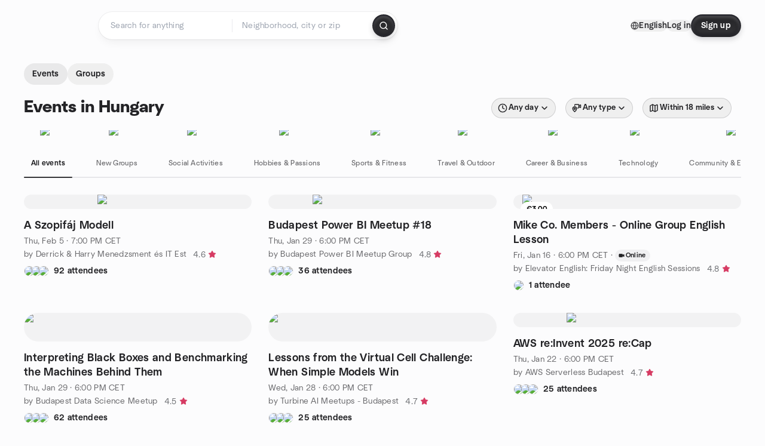

--- FILE ---
content_type: text/html; charset=utf-8
request_url: https://www.meetup.com/find/hungary/
body_size: 49409
content:
<!DOCTYPE html><html lang="en-US"><head><meta charSet="utf-8"/><style data-fullcalendar="true"></style><meta name="viewport" content="width=device-width, initial-scale=1"/><meta http-equiv="Content-Type" content="text/html; charset=UTF-8"/><meta name="service" content="web-next"/><meta name="X-Location" content="east"/><meta name="X-Build-Version" content="2e2d12911b909d8a4f1e4abd1cfd4573ec7b8af9"/><link rel="preload" as="script" href="https://apps.rokt.com/wsdk/integrations/launcher.js"/><link rel="icon" href="https://secure.meetupstatic.com/next/images/favicon.ico" type="image/x-icon" sizes="any"/><link rel="shortcut icon" href="https://secure.meetupstatic.com/next/images/favicon.ico"/><link rel="apple-touch-icon" sizes="120x120" href="https://secure.meetupstatic.com/next/images/general/m_redesign_120x120.png"/><link rel="apple-touch-icon" sizes="152x152" href="https://secure.meetupstatic.com/next/images/general/m_redesign_152x152.png"/><link rel="apple-touch-icon" sizes="167x167" href="https://secure.meetupstatic.com/next/images/general/m_redesign_167x167.png"/><link rel="shortcut icon" sizes="128x128" href="https://secure.meetupstatic.com/next/images/general/m_redesign_128x128.png"/><link rel="shortcut icon" sizes="196x196" href="https://secure.meetupstatic.com/next/images/general/m_redesign_196x196.png"/><link rel="preload" href="/_next/static/media/Graphik-Regular.7c14ed95.woff2" as="font" type="font/woff2" crossorigin="true"/><link rel="preload" href="/_next/static/media/Graphik-Bold.9ca67fd8.woff2" as="font" type="font/woff2" crossorigin="true"/><link rel="preload" href="/_next/static/media/Graphik-Semibold.0c4bd776.woff2" as="font" type="font/woff2" crossorigin="true"/><link rel="preload" href="/_next/static/media/Graphik-Medium.4251d5ac.woff2" as="font" type="font/woff2" crossorigin="true"/><link rel="preload" href="/_next/static/media/NeuSans-Regular.1ca3b39b.woff2" as="font" type="font/woff2" crossorigin="anonymous"/><link rel="preload" href="/_next/static/media/NeuSans-Medium.7b11edcf.woff2" as="font" type="font/woff2" crossorigin="anonymous"/><link rel="preload" href="/_next/static/media/NeuSans-Bold.5c45f750.woff2" as="font" type="font/woff2" crossorigin="anonymous"/><link rel="preload" href="/_next/static/media/NeuSans-Book.27256a60.woff2" as="font" type="font/woff2" crossorigin="anonymous"/><link rel="preload" href="/_next/static/media/Grandstander/Grandstander-SemiBold.ttf" as="font" type="font/truetype" crossorigin="anonymous"/><script type="text/javascript" src="//script.crazyegg.com/pages/scripts/0118/4627.js" async=""></script><link rel="preload" href="https://www.facebook.com/tr?id=792405807634160&amp;ev=PageView&amp;noscript=1" as="image" fetchpriority="high"/><script type="application/ld+json">{"@type":"Organization","@context":"https://schema.org","url":"https://www.meetup.com/find/hungary/","name":"Meetup","logo":"https://secure.meetupstatic.com/next/images/general/m_redesign_630x630.png","sameAs":["https://www.facebook.com/meetup/","https://twitter.com/Meetup/","https://www.youtube.com/meetup","https://www.instagram.com/meetup/"]}</script><title>Find Events &amp; Groups in Hungary</title><meta name="description" content="Find groups in Hungary to connect with people who share your interests. Join now to attend online or in person events."/><meta property="fb:app_id" content="2403839689"/><meta property="og:site_name" content="Meetup"/><meta property="og:type" content="article"/><meta property="og:title" content="Find Events &amp; Groups in Hungary"/><meta property="og:description" content="Find groups in Hungary to connect with people who share your interests. Join now to attend online or in person events."/><meta property="og:url" content="https://www.meetup.com/find/hungary/"/><meta property="og:image" content="https://secure.meetupstatic.com/next/images/shared/meetup-flyer.png"/><meta property="al:android:app_name" content="Meetup"/><meta property="al:android:package" content="com.meetup"/><meta property="al:ios:app_store_id" content="375990038"/><meta property="al:ios:app_name" content="Meetup"/><meta property="al:web:should_fallback" content="true"/><meta property="al:android:url" content="meetup://"/><meta property="al:ios:url" content="meetup://"/><meta property="al:web:url" content="https://www.meetup.com/"/><meta property="twitter:card" content="summary_large_image"/><meta property="twitter:site" content="@meetup"/><meta property="twitter:image" content="https://secure.meetupstatic.com/next/images/shared/meetup-flyer.png"/><meta property="twitter:description" content="Find groups in Hungary to connect with people who share your interests. Join now to attend online or in person events."/><meta property="twitter:app:id:iphone" content="375990038"/><meta property="twitter:app:name:iphone" content="Meetup"/><meta property="twitter:app:id:ipad" content="375990038"/><meta property="twitter:app:name:ipad" content="Meetup"/><meta property="twitter:app:id:googleplay" content="com.meetup"/><meta property="twitter:app:name:googleplay" content="Meetup"/><meta name="robots" content="index, follow"/><link rel="canonical" href="https://www.meetup.com/find/hungary/"/><link rel="preconnect" href="https://secure.meetupstatic.com"/><link rel="dns-prefetch" href="https://secure.meetupstatic.com"/><link rel="preconnect" href="https://secure-content.meetupstatic.com"/><link rel="dns-prefetch" href="https://secure-content.meetupstatic.com"/><link rel="preconnect" href="https://www.googletagmanager.com"/><link rel="dns-prefetch" href="https://www.googletagmanager.com"/><script type="application/ld+json">[{"@context":"https://schema.org","@type":"Event","name":"A Szopifáj Modell","url":"https://www.meetup.com/budapest-d-h-projekt-menedzsment-est/events/312731122/","description":"Hát nem sok annyira félreértett, félrehasznált és félremagyarázott fogalom kering a mai vállalati informatika világában, mint a **Spotify modell**. Az agilis alapú vállalati működés környékén szokott felbukkanni, rengetegen beszélnek róla, mindenkinek van róla véleménye, de senki nem tudja, mi is ez pontosan. Mitől lett ekkora a hype a fogalom körül? Mit is tartalmaz a \"modell\" valójában, már ha egyáltalán beszélhetünk modellről ebben az esetben? Mit használjunk belőle, ha agilis alapon szeretnénk dolgozni, és mit kukázzunk ki a bullshit szűrőnkkel? Mik a bevezetések gyakorlati tanulságai?\nNa ezekben a kérdésekben fogunk végre rendet vágni tabudöntögető meetup-unkon, ahol **Tokovicz György**, Közép-Európa legrockosabb agilis szakértője lesz a vendégünk, aki egyébként a Raiffeisen Bank International bécsi főhadiszállásának senior agilis tanácsadója!\n\nA helyszín Budapest belvárosa, a pontos lokációt a jelentkezők száma alapján választjuk majd ki két héttel az esemény előtt.","startDate":"2026-02-05T18:00:00.000Z","endDate":"","eventStatus":"https://schema.org/EventScheduled","image":"/images/fallbacks/redesign/group-cover-2-square.webp","eventAttendanceMode":"https://schema.org/OfflineEventAttendanceMode","location":{"@type":"Place","address":{"@type":"PostalAddress","addressLocality":"","addressRegion":"","addressCountry":""}},"organizer":{"@type":"Organization","name":"Derrick & Harry Menedzsment és IT Est","url":"https://www.meetup.com/budapest-d-h-projekt-menedzsment-est/"},"performer":"Derrick & Harry Menedzsment és IT Est"},{"@context":"https://schema.org","@type":"Event","name":"Budapest Power BI Meetup #18","url":"https://www.meetup.com/budapest-power-bi-meetup/events/312767875/","description":"A téli szünet után újra Power BI és Fabric technikai előadásokkal várjuk az érdeklődőket.\n\n**Tervezett témáink:**\n\n* Power BI és Fabric aktuális újdonságok\n* Dashboard Baristák beszámoló\n* AI-assisted dashboarding\n\n📅 **Időpont:** 2026\\. január 29\\. csütörtök 18:00\\-20:00\n📍 **Helyszín:** Budapest - Bókay János utca 44. - EPAM Rendezvénytér\n🗣 **Nyelv:** Magyar\n\n**📝 Napirend**\n\n* 17:30 Ajtónyitás\n* 18:00 Előadások\n* 19:30 Kötetlen beszélgetés\n* 20:00 Meetup vége\n\n🎉 A cateringet és a helyszínt ez alkalommal is az [EPAM](https://www.facebook.com/Epam.Hungary) biztosítja.\n🔗 Csatlakozz hozzánk [LinkedIn oldalunkon](https://www.linkedin.com/company/budapest-power-bi-user-group) is.\n🎥Felvétel nem készül az eseményről, csak személyes részvételre van lehetőség.\n\n*Information for international members:*\n*\\- This is a Hungarian speaking event\\.*\n*\\- There will be no streaming or recording\\.*","startDate":"2026-01-29T17:00:00.000Z","endDate":"","eventStatus":"https://schema.org/EventScheduled","image":"/images/fallbacks/redesign/group-cover-2-square.webp","eventAttendanceMode":"https://schema.org/OfflineEventAttendanceMode","location":{"@type":"Place","address":{"@type":"PostalAddress","addressLocality":"","addressRegion":"","addressCountry":""}},"organizer":{"@type":"Organization","name":"Budapest Power BI Meetup Group","url":"https://www.meetup.com/budapest-power-bi-meetup/"},"performer":"Budapest Power BI Meetup Group"},{"@context":"https://schema.org","@type":"Event","name":"Mike Co. Members - Online Group English Lesson","url":"https://www.meetup.com/elevator-english-friday-night-english-sessions/events/312783833/","description":"Mike Co. Member events are **FREE** for members. If you would like to join our English Learning community, get access to all our events, useful videos and learning material, click here to: [https://ko-fi.com/elevatorenglish](https://ko-fi.com/elevatorenglish).\n\nMike Co. has a problem, again! It seems our employees are feeling the impact of this cold winter and are not displaying that special \"Mike Co. Motivation\" that they are contractually obliged to display at all times. We need your help to brainstorm ways to motivate Mike Co. As with all our marvellous group lessons, I'll be teaching you some useful phrases to share and present ideas, then we'll be having some fun solving this problem together.\n\nThis is a fun way to test your English and get feedback on your English level. As part of the event, you'll get a short one-to-one session where I'll give you feedback on your English and suggest ways to help you improve.\n\nThese events are fun, interactive ways to improve your English. You will be participating in an activity with Mike Co and have the opportunity to use your English in a fun, supportive environment.\n\nYou will also receive useful learning material that you can use in the session.","startDate":"2026-01-16T17:00:00.000Z","endDate":"","eventStatus":"https://schema.org/EventScheduled","image":"/images/fallbacks/redesign/group-cover-1-square.webp","eventAttendanceMode":"https://schema.org/OnlineEventAttendanceMode","location":{"@type":"VirtualLocation","url":"https://www.meetup.com/elevator-english-friday-night-english-sessions/events/312783833/"},"organizer":{"@type":"Organization","name":"Elevator English: Friday Night English Sessions","url":"https://www.meetup.com/elevator-english-friday-night-english-sessions/"},"performer":"Elevator English: Friday Night English Sessions"},{"@context":"https://schema.org","@type":"Event","name":"Interpreting Black Boxes and Benchmarking the Machines Behind Them","url":"https://www.meetup.com/budapest_data_science/events/312729553/","description":"**🚀 Join our free Budapest Data Science Meetup!**\n\nIn the first talk, **Domokos Miklós Kelen from Mastercard** will dive into SHAP in practice, showing how **Shapley-based explanation methods are actually used in production systems**, from theory and architectural choices to real-world trade-offs when explaining black-box models.\n\nNext, **Gergely Daróczi, PhD** will present insights from benchmarking **2,500+ cloud server types across six providers**, sharing performance results from hundreds of DS/ML/AI workloads — including LLM serving — and revealing what really matters when choosing infrastructure for scalable, efficient inference.\n\n**📅 Date & venue:**\n\n* **29 January 2026, Thursday, from 6 pm**\n* **Mastercard Office 1132 Budapest, Váci út 26. · Budapest**\n\n**Please note that the event's official language is English!**\n\n**Schedule**\n\n**17:45 gates open**\n**17:45-18:15 Warmup and chit-chat**\n**18:15-19:30 Talks**\n**19:30 - 21:00 Drinks, snacks, networking**\n\n**Explaining Production Models: SHAP in Practice**\n\nAbstract:\nSince its publication, SHAP and other Shapley value-based explanation methods have become an industry standard for gaining insight into black-box models. However, there are many variants of SHAP, each with its own trade-offs. In this talk, we’ll discuss how explanation methods are used in our production system, covering the theory behind them, the system architecture, and practical considerations.\n\n**[Domokos Kelen](https://www.linkedin.com/in/domokos-kelen-08412371/)**, Lead Data Scientist at Ekata, a Mastercard company. Having completed his PhD in Machine Learning recently, he joined Mastercard in 2025 to work on building, improving, and explaining fraud detection models.\n\n**\\-\\-\\-\\-\\-\\-\\-\\-\\-\\-**\n\n**Benchmarking 2000+ Cloud Servers for DS/ML/AI Workloads**\n\nAbstract:\nSpare Cores is a Python-based open-source ecosystem collecting, generating, and standardizing comprehensive data on cloud server pricing and performance. We have evaluated over 2,500 server types across six cloud vendors to measure performance across \\~500 workloads, including suitability for serving Large Language Models from 135M to 70B parameters. We tested how efficiently models can be loaded into the memory or VRAM, then measured inference speed across varying token lengths for prompt processing and text generation. The published data can help you find the optimal instance type for your LLM serving needs, and we will also share our experiences and challenges with the data collection, and lastly some insights into general performance patterns.\n\n**[Gergely Daroczi, PhD](https://www.linkedin.com/in/daroczig/),** is a passionate R/Python user and package developer for two decades. With over 15 years in the industry, he has expertise in data science, engineering, cloud infrastructure, and data operations across SaaS, fintech, adtech, and healthtech startups in California and Hungary, focusing on building scalable data platforms. Gergely maintains a dozen open-source R and Python projects and organizes a tech meetup with 1,800 members in Hungary – along with other open-source and data conferences.\n\n**Sponsors and partners**\n\n* **Ekata, a Mastercard company**\n* **Budapest Data Science Meetup**","startDate":"2026-01-29T17:00:00.000Z","endDate":"","eventStatus":"https://schema.org/EventScheduled","image":"/images/fallbacks/redesign/group-cover-4-square.webp","eventAttendanceMode":"https://schema.org/OfflineEventAttendanceMode","location":{"@type":"Place","address":{"@type":"PostalAddress","addressLocality":"","addressRegion":"","addressCountry":""}},"organizer":{"@type":"Organization","name":"Budapest Data Science Meetup","url":"https://www.meetup.com/budapest_data_science/"},"performer":"Budapest Data Science Meetup"},{"@context":"https://schema.org","@type":"Event","name":"Lessons from the Virtual Cell Challenge: When Simple Models Win","url":"https://www.meetup.com/turbine-ai-meetups/events/312764396/","description":"In this session, we'll share our experience from the Arc Institute Virtual Cell Challenge, where the Turbine Mean Predictors team placed 15th of 337 participating teams overall and 3rd on the newly introduced generalist leaderboard.\n\nWe'll walk through why a simple linear, biology-informed model trained on pseudo-bulk data was competitive with far more complex deep learning and foundation-model approaches.\n\nBeyond results, we'll discuss what the challenge revealed about single-cell vs. pseudo-bulk modeling, feature design, and the pitfalls of metric-driven optimization. Finally, we'll reflect on what these lessons mean for building robust, scalable virtual cell models at Turbine - and for future benchmarking challenges.\n\n=== ENTRY DETAILS ===\n\n\\- QR code with entry information will be available soon\\, in the \"Photos\" section of this event page\\.\n\\- Gate closes at 18:15 \\- no late entries\\.","startDate":"2026-01-28T17:00:00.000Z","endDate":"","eventStatus":"https://schema.org/EventScheduled","image":"/images/fallbacks/redesign/group-cover-2-square.webp","eventAttendanceMode":"https://schema.org/OfflineEventAttendanceMode","location":{"@type":"Place","address":{"@type":"PostalAddress","addressLocality":"","addressRegion":"","addressCountry":""}},"organizer":{"@type":"Organization","name":"Turbine AI Meetups - Budapest","url":"https://www.meetup.com/turbine-ai-meetups/"},"performer":"Turbine AI Meetups - Budapest"},{"@context":"https://schema.org","@type":"Event","name":"AWS re:Invent 2025 re:Cap","url":"https://www.meetup.com/aws-serverless-budapest/events/312783939/","description":"AWS re:Invent 2025 has just wrapped up in Las Vegas, marking a major shift into the era of Agentic AI and next-gen cloud infrastructure. Join the AWS Serverless Budapest community for this special meetup as we bring the most impactful announcements back home!\n\nThis year, **2 speakers** will guide you through the breadth of new features that are transforming the cloud landscape. Instead of a single deep dive, our focus is to explore the fresh opportunities available to builders right now. We will cover the practical—such as the new **Database Savings Plans**, **Regional NAT Gateways**, and **CloudFront pricing updates**—alongside the cutting-edge, including **Amazon Nova** models, **AWS Transform**, and the autonomous **DevOps and Security Agents**.\nFrom **Global Infrastructure** and **EU Sovereign Cloud** updates to the latest in **Compute** (EKS, ECS Express) and **Networking** (Post-Quantum TLS, VPC Lattice), we’ll look at how these changes fit into your real-world architecture. Come for the news, stay for the demos, and catch up with the community vibe!\n\n**Agenda**\n18:00 - Arrival\n18:15 - Highlights from re:Invent: EU Sovereign Cloud, Compute, and Networking\n18:50 - AWS re:Invent 2025 Recap: Cost Optimization & Autonomous AI Innovations\n19:25 - Networking\n\n**Highlights from re:Invent: EU Sovereign Cloud, Compute, and Networking**\nIn this session, I’ll bring the atmosphere of AWS re:Invent to the meetup by sharing personal experiences, key takeaways, and the most important things to keep in mind when attending such an event. I’ll then dive into the EU Sovereign Cloud, covering what has been announced so far, why it matters, and the impact for organizations operating in Europe. Finally, I’ll walk through the most important new AWS service features in the compute and networking space and what they mean in practice.\n\n**AWS re:Invent 2025 Recap: Cost Optimization & Autonomous AI Innovations**\nUnlock AI-driven efficiencies and cost optimizations with AWS's latest innovations!\nExplore key AWS re:Invent 2025 launches:\n\n* Database Savings Plans reduce costs up to 35% across DB services,\n* CloudFront Flat Rate pricing simplifies billing,\n* DevOps Agent and Security Agent enable autonomous operations,\n* AWS Transform modernizes applications with AI,\n* Bedrock and Nova enhancements boost generative AI capabilities.\n\n**SPEAKERS**\n\n**Arpad Csoke**\nArpad Csoke (csaapi) has been serving in the role of Senior Solutions Architect at AWS for over three years now. His responsibilities include helping enterprise customers navigate the AWS environment, acting as a technical consultant in solving their problems. Previously, he held leadership positions for many years at major players in the online automotive market, such as [kocsi.hu](http://kocsi.hu/) and [hasznaltauto.hu](http://hasznaltauto.hu/), where he was responsible for operations for over a decade. Additionally, he participated in operating a major American job portal for five years, having the opportunity to leverage his AWS knowledge.\n\n**Adrian Mezei**\nAdrian Mezei is a Cloud Architect and AWS Community Builder who leads the Cloud Migration Service Line at Snapsoft. He has worked with enterprise clients to design and implement AWS infrastructures, focusing on serverless architectures, complex landing zone setups, and scalable networking designs. Adrian is also passionate about IaC using Terraform to build and automate robust, scalable deployment pipelines. Outside of work, he remains deeply involved in the AWS community, sharing knowledge and mentoring others in their cloud journey.\n\n**The event will be held in English.**","startDate":"2026-01-22T17:00:00.000Z","endDate":"","eventStatus":"https://schema.org/EventScheduled","image":"/images/fallbacks/redesign/group-cover-4-square.webp","eventAttendanceMode":"https://schema.org/OfflineEventAttendanceMode","location":{"@type":"Place","address":{"@type":"PostalAddress","addressLocality":"","addressRegion":"","addressCountry":""}},"organizer":{"@type":"Organization","name":"AWS Serverless Budapest","url":"https://www.meetup.com/aws-serverless-budapest/"},"performer":"AWS Serverless Budapest"},{"@context":"https://schema.org","@type":"Event","name":"ZK Learning Group: STARK","url":"https://www.meetup.com/lfdt-hungary/events/312454081/","description":"A learning group for zero knowledge and SNARK application development.\nDuring the year we will systematically explore different aspects of zero knowledge and SNARK programming in application development.\nCoordination of the learning group is in the discord channel of Linux Foundation Decentralized Trust: https://discord.com/channels/905194001349627914/1329201532628898036\nGithub repo for the lab:\nhttps://github.com/LF-Decentralized-Trust-labs/zk-learning-group\nIn this session, we will kick-off 2026 and introduce basic concepts of STARK (Scalable Transparent Argument of Knowledge)","startDate":"2026-01-29T17:00:00.000Z","endDate":"","eventStatus":"https://schema.org/EventScheduled","image":"/images/fallbacks/redesign/group-cover-4-square.webp","eventAttendanceMode":"https://schema.org/OnlineEventAttendanceMode","location":{"@type":"VirtualLocation","url":"https://www.meetup.com/lfdt-hungary/events/312454081/"},"organizer":{"@type":"Organization","name":"LFDT Hungary","url":"https://www.meetup.com/lfdt-hungary/"},"performer":"LFDT Hungary"},{"@context":"https://schema.org","@type":"Event","name":"DevBP #12: Working in Public","url":"https://www.meetup.com/devbp-meetup/events/312472153/","description":"We'll kick off the 2026 season of DevBP meetup with a 360° view of the **open-source software development** landscape. We’ll explore it all: from the contributor's first steps and the maintainer's gatekeeping, to the point where diverging roadmaps force companies to build their own solutions.\n\nThis English-language event will be held at the **Shapr3D office**, where we'll provide snacks and drinks to fuel conversations.\n\nArrival is from 17:30, the presentations start at 18:00.\n\n\\-\\-\\- \\-\\-\\- \\-\\-\\- \\-\\-\\- \\-\\-\\- \\-\\-\\- \\-\\-\\- \\-\\-\\- \\-\\-\\-\n\n**Working with open source software**\nwith **[Levente Koncz- Shapr3D](https://www.linkedin.com/in/levente-koncz-b454b68a/)**\n\nUsing open source can accelerate time-to-market, but what happens when your roadmap diverges from the maintainer's vision? I'll discuss Shapr3D's experience with Google Filament, covering the benefits of early adoption, the pain of maintaining a permanent fork, and our future plans of building an in-house PBR renderer.\n\n**Maintaining open source software**\nwith **[Timur Kristóf - Valve](https://www.linkedin.com/in/timurkristof/)**\n\n*(Talk description coming soon...)*\n\n**Contributing to open source software**\nwith **[Márk Sági-Kazár](https://www.linkedin.com/in/sagikazarmark/)**\n\n*(Talk description coming soon...)*\n\n\\-\\-\\- \\-\\-\\- \\-\\-\\- \\-\\-\\- \\-\\-\\- \\-\\-\\- \\-\\-\\- \\-\\-\\- \\-\\-\\-\n\nCome learn and connect with other tech enthusiasts. See you there!\n\nYou can also find the recordings of previous events on the [@DevBPMeetup YouTube channel](https://www.youtube.com/@DevBPMeetup).","startDate":"2026-01-28T16:30:00.000Z","endDate":"","eventStatus":"https://schema.org/EventScheduled","image":"/images/fallbacks/redesign/group-cover-4-square.webp","eventAttendanceMode":"https://schema.org/OfflineEventAttendanceMode","location":{"@type":"Place","address":{"@type":"PostalAddress","addressLocality":"","addressRegion":"","addressCountry":""}},"organizer":{"@type":"Organization","name":"DevBP","url":"https://www.meetup.com/devbp-meetup/"},"performer":"DevBP"},{"@context":"https://schema.org","@type":"Event","name":"Alkalom #1 - Esztétika és annak befolyása értékítéleteinkre","url":"https://www.meetup.com/budapest-philosophy/events/312566297/","description":"“*Ha összetaposol egy csótányt, hős vagy; ha egy szép pillangót, gonosztevő. Az erkölcsnek vannak esztétikai kritériumai.*”\nFriedrich Nietzsche\n\n“*A művészet nem önmagáról szól, hanem arról a figyelemről, amit felé irányítunk.*”\nMarcel Duchamp\n\nÜdvözlünk az első, magyar nyelven megrendezett filozófiai beszélgetésünkön! Ez egy kísérlet is: közös gondolkodás, kérdezés és nézőpontváltás – nem előadás, nem vita, hanem figyelmes jelenlét. Ezzel az alkalommal egy olyan témát választottunk, amely nap mint nap hat ránk, mégis ritkán állunk meg kellő alapossággal megvizsgálni: az esztétikát.\n\nMindannyian folyamatosan esztétikai ítéleteket hozunk. Emberekről, márkákról, tárgyakról, városokról, ételekről, rituálékról. De vajon ezen ítéleteink tényleg csak az „ízlésünkből” fakadnak?\nVelünk született adottság, vagy tanulás és nevelés eredményei? Az esztétika nem pusztán külsőségekről szól.\n\n**Értékrendszer.**\nFormálja a vágyainkat, az identitásunkat, a bizalmunkat, és bizonyos esetekben maguknak a dolgoknak a jelentését is. Ez az alkalom nem arról szól, hogy „mi szép”.\n\nArról szól, honnan **jön a szépség**, miért van ekkora hatása az életünkre, és hogyan határoz meg – vagy akár alakít – annyi mindent körülöttünk. Nem kell művészeti vagy divatszakértőnek lenned, de légy nyitott különböző nézőpontokra. Ha mindenki egyetért, akkor a beszélgetés valószínűleg kudarcot vallott.\n\n**Az alkalom menete**\n\n1. **Bemutatkozás (10 perc)**\nKérünk, hozz magaddal egy tárgyat (lehet egy kép a telefonodon is), amit szépnek tartasz. Lehet irodalmi idézet, egy gondolat, egy koncepció – bármi, amit esztétikailag értékesnek tartasz.\n2. **Bevezetés az esztétikába – Hallay Erik filozófus**\n**(kb. 20 perc)**\nErik rövid áttekintést ad az esztétika fogalmáról, történetéről és jelenéről.\n3. **Kérdések, amelyeket a beszélgetés során körbejárunk:**\n**(kb. 1 óra 30 perc)**\n4. Velünk született a „jó ízlés”, vagy tanuljuk?\n5. A szépség társadalmi konstrukció?\n6. Lehet valami csúnya mégis szép – és fordítva?\n7. Létezhetnek egyetemes esztétikai mércék?\n8. Létezhet művészet közönség nélkül?\n9. Van-e evolúciós előnye a szépségnek?\n10. A vágy formálja az esztétikát, vagy az esztétika a vágyat?\n11. Magadért öltözködsz úgy ahogy, vagy a társadalmi elfogadásért?\n12. Lehet a szépség erkölcsi állásfoglalás?\n13. A művészetnek meg kell nyugtasson, fel kell kavarjon, vagy próbára kell tennie érzéki preferenciáinkat?\n14. Lehet-e esztétikai értéke az AI által generált művészetnek?\n15. Elveszíti-e egy műalkotás az értékét, ha könnyen megismételhető?\n16. Túlértékelt az eredetiség?\n17. Ha holnap eltűnne az esztétika, mit veszítenénk el először: az örömöt, az értelmet vagy hierarchikus viszonyokat?\n18. Morálisan felelősek-e a művészek a munkájukért?\n19. Hol húzódik a határ művészet és design között?\n20. Miért fordítunk több figyelmet a „szép” fajok védelmére, miközben a „csúnyákat” figyelmen kívül hagyjuk?\n\n**RSVP:** Kérjük, jelezd részvételedet a Meetup felületén, hogy biztosítani tudjunk számodra helyet. Ha teheted, akkor megköszönnénk, ha **400 Ft** vagy afeletti értékben hozzájárulnál adományoddal a meetup költségeinek fedezésére.","startDate":"2026-01-15T17:00:00.000Z","endDate":"","eventStatus":"https://schema.org/EventScheduled","image":"/images/fallbacks/redesign/group-cover-4-square.webp","eventAttendanceMode":"https://schema.org/OfflineEventAttendanceMode","location":{"@type":"Place","address":{"@type":"PostalAddress","addressLocality":"","addressRegion":"","addressCountry":""}},"organizer":{"@type":"Organization","name":"Budapest Philosophy Group","url":"https://www.meetup.com/budapest-philosophy/"},"performer":"Budapest Philosophy Group"},{"@context":"https://schema.org","@type":"Event","name":"Session #20 - Lets talk Politics, Part 1 - The Antique Era (West and East)","url":"https://www.meetup.com/budapest-philosophy/events/312689240/","description":"“*The virtue of the gentleman is like the wind; the virtue of the small man is like the grass. When the wind blows, the grass must bend.*”\n— The Analects, 12.19\n\n## **Part 1: Politics in the antiquity**\n\nPolitics likely emerged as soon as humans formed into groups.\nBut who holds power? How is it justified? What are its limits?\nWe’ve wanted for a long time to enter the field of political philosophy, but it is such a vast topic that it made sense to break it into smaller parts. This is why we decided to create a series with a chronological progression, **starting in antiquity**.\n\nIn this first session, we will explore the major political ideas that shaped early civilizations. And rather than focusing only on the Western tradition, we will also contrast it with Eastern thought.\nPlato, Aristotle, Cicero, and Confucius all asked the same fundamental question that we are exploring today: **What is the best way to order society?**\n\nWe will examine:\n\n* **Plato** — rule by the wisest, idealism, types of government and their degeneration.\n* **Aristotle** — politics as balance, mixed regimes, and the common good.\n* **Cicero** — natural vs human law, republican virtue, civic duty and stoic influence.\n* **Confucius** — social harmony, obedience through reciprocal role-based hierarchy, authority by moral example rather than coercion.\n\n**Questions to discuss:**\n\n1. Should political authority be grounded in virtue, tradition, or consent?\n2. If political authority is grounded in *knowledge* (Plato), who decides who truly knows?\n3. Is Plato’s view of decay (aristocracy → democracy → tyranny) a trap?\n4. Is Plato’s philosopher-king ideal a psychological self-projection?\n5. Would you rather be ruled by a virtuous elite you cannot vote out, or an incompetent one you can?\n6. Aristotle warning on demagogues, is it still current?\n7. Aristotle accepts inequality as natural. Is that realism or a rationalization of privilege?\n8. Can a system aimed at the “common good” legitimately exclude large parts of the population?\n9. Confucius prioritizes harmony and moral duty over \"natural rights\" or \"consent\". For him social order depends on role fulfillment and reciprocity. Would you trade off harmony for conformity?\n10. Is Confucian hierarchy more honest than modern claims of equality?\n11. Cicero claims that all humans are born free by nature. Why does this idea appear in Rome and not in Athens?\n12. Is naturalism a double-sided sword? a man is free by nature vs a man has rights by nature.\n13. Does the Roman emphasis on law and institutions mark a shift from moral authority to legitimacy? Is \"obedience to law\" superior to \"obedience to virtue\" or \"obedience for the Gods\"?\n14. Does political participation require some form of oppression? (we just push the exploitation elsewhere)?\n15. Can modern technocracies be inheriting Confucian structure without Confucian virtue?\n16. Is political exclusion a historical necessity? or is it still a current problem?\n17. Which tradition (east vs west) better explains long-term stability and which better explains innovation? which do we prefer?\n\n**RSVP:** Please confirm your attendance on Meetup to make sure we have enough space. Consider donating from 400 HUF to keep the costs of the meetup (cash or Revolut trasnfer)","startDate":"2026-01-22T17:00:00.000Z","endDate":"","eventStatus":"https://schema.org/EventScheduled","image":"/images/fallbacks/redesign/group-cover-4-square.webp","eventAttendanceMode":"https://schema.org/OfflineEventAttendanceMode","location":{"@type":"Place","address":{"@type":"PostalAddress","addressLocality":"","addressRegion":"","addressCountry":""}},"organizer":{"@type":"Organization","name":"Budapest Philosophy Group","url":"https://www.meetup.com/budapest-philosophy/"},"performer":"Budapest Philosophy Group"},{"@context":"https://schema.org","@type":"Event","name":"Budapest Ethereum Meetup ✨","url":"https://www.meetup.com/ethereum-hungary/events/312784527/","description":"**Join us for our next Ethereum Meetup in beautiful Budapest!**\n\n**What to expect**\n\n* Casual vibes\n* Networking & community activities\n* A mix of general and technical talks & discussions\n* Drinks & snacks\n\n**↗️ [Luma](https://luma.com/h1sjaqmz)**\n\n**🧭 Make sure to check out \"*How to Find Us*\" in the Location section to get the exact instructions on how to entry the space**\n\n📑**Agenda**\n🕡 **6:30 - 7:15 pm**\n\n* Arrivals\n* Introduction, community goals, Ethereum core development & ecosystem news - Eniko (EF)\n\n🕢**7:15 pm - 7:45 pm**\nEconomic security behind proof generation - Norbert Vadas⁩ (ZkCloud)\n\n🕢**7:45 pm - 9:30 pm**\n\n* Community games, open discussions, networking\n* Pizza and drinks 🍕 🍺🍷\n\nThe agenda is subject to change. The event’s primary language is English to accommodate all. The events are always interactive and we encourage discussions. 💬\n\n*Az elsődleges nyelv a Meetupon az angol, de természetesen próbálunk alkalmazkodni mindenkihez. Akinek az angol problémát jelent, van lehetőség kérdésre, vagy az előadások után diskurzusra.*\n\n**Organizers and sponsors**\n\n* Ethereum Everywhere (Ethereum Foundation)\n* Guild.xyz","startDate":"2026-01-21T17:30:00.000Z","endDate":"","eventStatus":"https://schema.org/EventScheduled","image":"/images/fallbacks/redesign/group-cover-5-square.webp","eventAttendanceMode":"https://schema.org/OfflineEventAttendanceMode","location":{"@type":"Place","address":{"@type":"PostalAddress","addressLocality":"","addressRegion":"","addressCountry":""}},"organizer":{"@type":"Organization","name":"Ethereum Hungary","url":"https://www.meetup.com/ethereum-hungary/"},"performer":"Ethereum Hungary"},{"@context":"https://schema.org","@type":"Event","name":"Socializing & Language exchange in budapest","url":"https://www.meetup.com/international-socializing-in-budapest/events/312594017/","description":"Every Saturday at 8:00 PM, we gather in the city to share languages, cultures, and conversations.\n\n[[Click this whatsapp groupchat link to join]](https://chat.whatsapp.com/KMvmlN6LUjI9BuYtBHkatG)\n\nOur group is made up of friendly 20s–30s people — locals, expats, and travelers alike — who come together to meet new people and explore different ways of thinking.\n\nWhether you’re new to Budapest or call it home, this meetup is your chance to connect in a relaxed, open-minded space.\n\nJoin us to swap stories, practice new languages, and build genuine friendships across cultures.","startDate":"2026-01-17T19:00:00.000Z","endDate":"","eventStatus":"https://schema.org/EventScheduled","image":"/images/fallbacks/redesign/group-cover-1-square.webp","eventAttendanceMode":"https://schema.org/OfflineEventAttendanceMode","location":{"@type":"Place","address":{"@type":"PostalAddress","addressLocality":"","addressRegion":"","addressCountry":""}},"organizer":{"@type":"Organization","name":"International Socializing in Budapest","url":"https://www.meetup.com/international-socializing-in-budapest/"},"performer":"International Socializing in Budapest"}]</script><link rel="preload" href="https://secure.meetupstatic.com/photos/event/6/d/4/f/highres_532107983.jpeg" as="image" fetchpriority="high"/><link rel="preload" href="https://secure.meetupstatic.com/photos/event/3/9/3/highres_532140915.jpeg" as="image" fetchpriority="high"/><link rel="preload" href="https://secure.meetupstatic.com/photos/event/2/b/6/7/highres_532151111.jpeg" as="image" fetchpriority="high"/><link rel="preload" href="https://secure.meetupstatic.com/photos/event/1/3/b/9/highres_452405049.jpeg" as="image" fetchpriority="high"/><link rel="preload" href="https://secure.meetupstatic.com/photos/event/e/4/0/c/highres_528178380.jpeg" as="image" fetchpriority="high"/><link rel="preload" href="https://secure.meetupstatic.com/photos/event/4/1/2/d/highres_532156685.jpeg" as="image" fetchpriority="high"/><link rel="preload" href="https://secure.meetupstatic.com/photos/event/a/a/8/6/highres_531823654.jpeg" as="image" fetchpriority="high"/><link rel="preload" href="https://secure.meetupstatic.com/photos/event/5/f/c/6/highres_532164518.jpeg" as="image" fetchpriority="high"/><link rel="preload" href="https://secure.meetupstatic.com/photos/event/7/5/3/d/highres_531930013.jpeg" as="image" fetchpriority="high"/><link rel="preload" href="https://secure.meetupstatic.com/photos/event/9/f/9/e/highres_532060862.jpeg" as="image" fetchpriority="high"/><link rel="preload" href="https://secure.meetupstatic.com/photos/event/2/d/b/d/highres_532151709.jpeg" as="image" fetchpriority="high"/><link rel="preload" href="https://secure.meetupstatic.com/photos/event/b/f/7/2/highres_527689010.jpeg" as="image" fetchpriority="high"/><meta name="next-head-count" content="75"/><meta name="next_csrf" content="c16f0215-05ee-41e5-8aa8-5f4ca493cfca"/><link rel="preconnect" href="https://fonts.googleapis.com"/><link rel="preconnect" href="https://fonts.gstatic.com" crossorigin="anonymous"/><link rel="stylesheet" data-href="https://fonts.googleapis.com/css2?family=Gloria+Hallelujah&amp;display=swap"/><script src="https://accounts.google.com/gsi/client" async="" defer=""></script><link data-next-font="" rel="preconnect" href="/" crossorigin="anonymous"/><link rel="preload" href="/_next/static/css/9965843049c4fad4.css" as="style"/><link rel="stylesheet" href="/_next/static/css/9965843049c4fad4.css" data-n-g=""/><link rel="preload" href="/_next/static/css/ef5c4624d686aa0a.css" as="style"/><link rel="stylesheet" href="/_next/static/css/ef5c4624d686aa0a.css" data-n-p=""/><noscript data-n-css=""></noscript><script defer="" nomodule="" src="/_next/static/chunks/polyfills-c67a75d1b6f99dc8.js"></script><script src="/_next/static/chunks/webpack-474d331f57493055.js" defer=""></script><script src="/_next/static/chunks/framework-431a1bc2254e8974.js" defer=""></script><script src="/_next/static/chunks/main-af3146485c9784d4.js" defer=""></script><script src="/_next/static/chunks/pages/_app-3031ba7c8fbeeada.js" defer=""></script><script src="/_next/static/chunks/75326-6ff682543f5fe5ef.js" defer=""></script><script src="/_next/static/chunks/87720-62ffe5347ec9669b.js" defer=""></script><script src="/_next/static/chunks/55423-85970085daef8938.js" defer=""></script><script src="/_next/static/chunks/92249-cdd1f7225e77e680.js" defer=""></script><script src="/_next/static/chunks/9640-48e4729556451d97.js" defer=""></script><script src="/_next/static/chunks/52667-c3b96fa3d7a8d400.js" defer=""></script><script src="/_next/static/chunks/77661-4ec69e7af42a235a.js" defer=""></script><script src="/_next/static/chunks/18230-0bcd161050a2d3cb.js" defer=""></script><script src="/_next/static/chunks/23146-72033d0a40c11923.js" defer=""></script><script src="/_next/static/chunks/92270-52ee8769dc8e4d3d.js" defer=""></script><script src="/_next/static/chunks/38035-01e6b9a5b29f0048.js" defer=""></script><script src="/_next/static/chunks/26146-df7798217632531c.js" defer=""></script><script src="/_next/static/chunks/56332-fdfa3d28e5526a3a.js" defer=""></script><script src="/_next/static/chunks/44962-4bf6573b0bd3bec1.js" defer=""></script><script src="/_next/static/chunks/51138-c8cda5526cf075c6.js" defer=""></script><script src="/_next/static/chunks/44420-17c50db3e98a623d.js" defer=""></script><script src="/_next/static/chunks/81875-09f52e0e8bed3610.js" defer=""></script><script src="/_next/static/chunks/17550-c4cb3c7f11a1550c.js" defer=""></script><script src="/_next/static/chunks/98725-26e7614cd70233d8.js" defer=""></script><script src="/_next/static/chunks/93022-0036b75709927e2c.js" defer=""></script><script src="/_next/static/chunks/13270-4254aecd2e9a8810.js" defer=""></script><script src="/_next/static/chunks/14469-727136eef99a5cd4.js" defer=""></script><script src="/_next/static/chunks/47282-311bde558d097bc8.js" defer=""></script><script src="/_next/static/chunks/1705-df21dad952b13af6.js" defer=""></script><script src="/_next/static/chunks/25354-37368720c3f7e0ca.js" defer=""></script><script src="/_next/static/chunks/pages/find/%5Bcity%5D-366012537e638e29.js" defer=""></script><script src="/_next/static/2e2d12911b909d8a4f1e4abd1cfd4573ec7b8af9/_buildManifest.js" defer=""></script><script src="/_next/static/2e2d12911b909d8a4f1e4abd1cfd4573ec7b8af9/_ssgManifest.js" defer=""></script><link rel="stylesheet" href="https://fonts.googleapis.com/css2?family=Gloria+Hallelujah&display=swap"/></head><body class="font-body antialiased"><script>0</script><div id="__next"><noscript><img alt="" fetchpriority="high" width="1" height="1" decoding="async" data-nimg="1" style="color:transparent;display:none" src="https://www.facebook.com/tr?id=792405807634160&amp;ev=PageView&amp;noscript=1"/></noscript><noscript id="google-tag-manager"><iframe title="gtm" src="https://www.googletagmanager.com/ns.html?id=GTM-T2LNGD" height="0" width="0" style="display:none;visibility:hidden"></iframe></noscript> <!-- --> <div role="status" aria-live="polite" class="sr-only"></div><section aria-label="Notifications alt+T" tabindex="-1" aria-live="polite" aria-relevant="additions text" aria-atomic="false"></section><div class=""><a class="text-viridian focus:p-2 bg-white c1r8us06" href="#main">Skip to content</a><div id="a11y-announcement"></div><div class="flex min-h-screen flex-col" id="page" data-event-category="Find - Event Search"><header id="app-header" class="top-0 z-50 sticky mb-ds2-40 xs:mb-0" style="background-color:var(--background-color)" data-event-label="Header"><div class="peer relative z-50 flex items-center justify-between rounded-ds2-32 px-ds2-40 pb-ds2-16 pt-ds2-20 has-[input:focus]:bg-ds2-surface-fill-primary-enabled"><div class="group flex w-full items-center gap-ds2-32 self-stretch"><div class="flex flex-1 items-center gap-ds2-48"><div class="relative shrink-0"><div class="peer transition-opacity duration-300 hover:opacity-0"><a class="hover:no-underline" href="https://www.meetup.com/"><div style="color:#FF4A79;width:125px;height:34px"></div></a></div><div class="pointer-events-none absolute inset-0 z-0 flex items-center justify-center opacity-0 transition-opacity duration-300 peer-hover:opacity-100"><button class="inline-flex items-center justify-center rounded-ds2-max max-w-full relative select-none data-[disabled=false]:active:scale-98 transition-all duration-150 before:absolute before:rounded-ds2-max before:z-0 before:opacity-0 data-[disabled=false]:hover:before:opacity-100 before:transition-opacity before:duration-150 data-[disabled=true]:cursor-not-allowed data-[disabled=true]:pointer-events-none hover:no-underline text-ds2-text_button-content-fill-secondary-enabled hover:text-ds2-text_button-content-fill-secondary-hover before:bg-ds2-text_button-base-fill-shared-hover data-[disabled=true]:text-ds2-text_button-content-fill-secondary-disabled gap-ds2-6 ds2-m16 before:-inset-x-ds2-12 before:-inset-y-ds2-6 pointer-events-none" type="button" data-disabled="false"><span class="relative z-10 flex min-w-0 max-w-full items-center justify-center" style="gap:inherit"><span class="relative z-10 flex min-w-0 max-w-full items-center justify-center truncate" style="gap:inherit"><svg xmlns="http://www.w3.org/2000/svg" width="16" height="16" viewBox="0 0 24 24" fill="none" stroke="currentColor" stroke-width="2.146625258399798" stroke-linecap="round" stroke-linejoin="round" class="lucide lucide-house flex-shrink-0" aria-hidden="true"><path d="M15 21v-8a1 1 0 0 0-1-1h-4a1 1 0 0 0-1 1v8"></path><path d="M3 10a2 2 0 0 1 .709-1.528l7-5.999a2 2 0 0 1 2.582 0l7 5.999A2 2 0 0 1 21 10v9a2 2 0 0 1-2 2H5a2 2 0 0 1-2-2z"></path></svg><span class="min-w-0 max-w-full truncate">Homepage</span></span></span></button></div></div><form id="search-form" class="flex-1 outline-none w-full max-w-[500px] transition-all duration-150 has-[input:focus]:max-w-[600px]"><div class="flex gap-ds2-2 rounded-full bg-ds2-main_search_input-base-fill-primary-enabled p-ds2-4 shadow-ds2-shadow-main-search-input-base-primary-enabled has-[:focus]:bg-ds2-main_search_input-base-fill-primary-active has-[:focus]:shadow-none"><div class="relative flex flex-1 rounded-full py-ds2-8 pl-ds2-16 hover:bg-ds2-main_search_input-base-fill-secondary-hover has-[:focus]:bg-ds2-main_search_input-base-fill-secondary-active has-[:focus]:shadow-ds2-shadow-main-search-input-base-secondary-active" data-event-category="Top Nav - Search"><input id="keyword-bar-in-search" name="keywords" placeholder="Search for anything" aria-label="Search for anything" autoComplete="on" class="placeholder:text-ds2-input-text-field-fill-enabled ds2-r14 w-0 flex-1 appearance-none truncate border-r border-ds2-surface-stroke-secondary-enabled bg-transparent outline-none placeholder:ds2-r14 hover:border-transparent focus:border-transparent" data-element-name="keyword-bar-in-search" data-event-label="Keyword search" value=""/><input id="hidden-location-search-submit" data-testid="hidden-location-search-submit" type="submit" class="sr-only absolute -left-[384px] sm:hidden" value="Submit"/><button class="items-center justify-center rounded-full transition-all select-none after:absolute after:-inset-ds2-6 after:rounded-full after:transition-all disabled:after:bg-transparent disabled:active:scale-100 active:scale-92 hover:after:bg-ds2-icon_button-base-fill-tertiary-hover absolute top-1/2 -translate-y-1/2 right-[10px] hidden" type="button" data-disabled="false"><svg xmlns="http://www.w3.org/2000/svg" width="16" height="16" viewBox="0 0 24 24" fill="none" stroke="currentColor" stroke-width="1.6099689437998486" stroke-linecap="round" stroke-linejoin="round" class="lucide lucide-x text-ds2-icon_button-icon-fill-tertiary-enabled hover:text-ds2-icon_button-icon-fill-tertiary-hover" aria-hidden="true"><path d="M18 6 6 18"></path><path d="m6 6 12 12"></path></svg></button></div><div class="relative flex flex-1 rounded-full py-ds2-8 pl-ds2-16 hover:bg-ds2-main_search_input-base-fill-secondary-hover has-[:focus]:bg-ds2-main_search_input-base-fill-secondary-active has-[:focus]:shadow-ds2-shadow-main-search-input-base-secondary-active"><div class="relative flex w-full" data-testid="SearchTypeahead" role="combobox" aria-haspopup="listbox" aria-owns="location-bar-in-search-menu" aria-expanded="false"><input tabindex="0" placeholder="Neighborhood, city or zip" aria-label="Search for location by city or zip code" data-element-name="header-search" data-event-label="Location search" aria-expanded="false" aria-autocomplete="list" aria-controls="location-bar-in-search-menu" data-event-category="header" role="combobox" class="placeholder:text-ds2-input-text-field-fill-enabled ds2-r14 w-0 flex-1 appearance-none bg-transparent outline-none placeholder:ds2-r14 truncate" id="location-bar-in-search" aria-labelledby="location-bar-in-search-label" autoComplete="off" value=""/></div></div><div class="flex items-center self-stretch pl-[14px]"><button class="inline-flex items-center justify-center rounded-ds2-max max-w-full min-w-0 select-none data-[disabled=false]:active:scale-98 data-[disabled=true]:cursor-not-allowed data-[disabled=true]:pointer-events-none hover:no-underline relative text-ds2-button-content-fill-primary-enabled data-[disabled=false]:bg-ds2-button-base-fill-primary-enabled border border-transparent shadow-ds2-shadow-button-base-primary-enabled hover:shadow-ds2-shadow-button-base-primary-hover active:shadow-ds2-shadow-button-base-primary-pressed data-[disabled=true]:text-ds2-button-content-fill-primary-disabled data-[disabled=true]:bg-ds2-button-base-fill-primary-disabled data-[disabled=true]:border data-[disabled=true]:border-ds2-button-base-stroke-primary-disabled data-[disabled=true]:shadow-none transition-all duration-150 before:absolute before:inset-0 before:z-0 before:bg-ds2-button-base-fill-primary-hover before:shadow-ds2-shadow-button-base-primary-hover before:rounded-ds2-max before:opacity-0 before:transition-opacity before:duration-150 data-[disabled=false]:hover:before:opacity-100 after:absolute after:inset-0 after:z-0 after:bg-ds2-button-base-fill-primary-pressed after:shadow-ds2-shadow-button-base-primary-pressed after:rounded-ds2-max after:opacity-0 after:transition-opacity after:duration-150 data-[disabled=false]:active:after:opacity-100 gap-ds2-8 ds2-m14 p-ds2-10" id="location-search-submit" data-testid="location-search-submit" aria-label="Search events..." data-element-name="header-searchBarButton" data-event-label="Search submit" type="submit" data-disabled="false"><span class="relative z-10 flex min-w-0 max-w-full items-center justify-center overflow-hidden" style="gap:inherit"><span class="flex min-w-0 max-w-full items-center justify-center overflow-hidden" style="gap:inherit"><svg xmlns="http://www.w3.org/2000/svg" width="16" height="16" viewBox="0 0 24 24" fill="none" stroke="currentColor" stroke-width="2.146625258399798" stroke-linecap="round" stroke-linejoin="round" class="lucide lucide-search shrink-0" aria-hidden="true"><path d="m21 21-4.34-4.34"></path><circle cx="11" cy="11" r="8"></circle></svg></span></span></button></div></div></form></div><div class="flex items-center gap-ds2-40"><div class="flex items-center gap-ds2-20"><div data-event-category="Top Nav - Language" class="flex items-center"><button class="inline-flex items-center justify-center rounded-ds2-max max-w-full relative select-none data-[disabled=false]:active:scale-98 transition-all duration-150 before:absolute before:rounded-ds2-max before:z-0 before:opacity-0 data-[disabled=false]:hover:before:opacity-100 before:transition-opacity before:duration-150 data-[disabled=true]:cursor-not-allowed data-[disabled=true]:pointer-events-none hover:no-underline text-ds2-text_button-content-fill-primary-enabled hover:text-ds2-text_button-content-fill-primary-hover before:bg-ds2-text_button-base-fill-shared-hover data-[disabled=true]:text-ds2-text_button-content-fill-primary-disabled gap-ds2-4 ds2-m14 before:-inset-x-ds2-10 before:-inset-y-ds2-4" data-testid="language-selector" data-event-label="Language selection" type="button" data-disabled="false"><span class="relative z-10 flex min-w-0 max-w-full items-center justify-center" style="gap:inherit"><span class="relative z-10 flex min-w-0 max-w-full items-center justify-center truncate" style="gap:inherit"><svg xmlns="http://www.w3.org/2000/svg" width="14" height="14" viewBox="0 0 24 24" fill="none" stroke="currentColor" stroke-width="2.007984063681781" stroke-linecap="round" stroke-linejoin="round" class="lucide lucide-globe flex-shrink-0" aria-hidden="true"><circle cx="12" cy="12" r="10"></circle><path d="M12 2a14.5 14.5 0 0 0 0 20 14.5 14.5 0 0 0 0-20"></path><path d="M2 12h20"></path></svg><span class="min-w-0 max-w-full truncate">English</span></span></span></button></div><div class="flex items-center gap-ds2-20"><button class="inline-flex items-center justify-center rounded-ds2-max max-w-full relative select-none data-[disabled=false]:active:scale-98 transition-all duration-150 before:absolute before:rounded-ds2-max before:z-0 before:opacity-0 data-[disabled=false]:hover:before:opacity-100 before:transition-opacity before:duration-150 data-[disabled=true]:cursor-not-allowed data-[disabled=true]:pointer-events-none hover:no-underline text-ds2-text_button-content-fill-primary-enabled hover:text-ds2-text_button-content-fill-primary-hover before:bg-ds2-text_button-base-fill-shared-hover data-[disabled=true]:text-ds2-text_button-content-fill-primary-disabled gap-ds2-4 ds2-m14 before:-inset-x-ds2-10 before:-inset-y-ds2-4" data-testid="login-link" data-event-label="Log in" data-element-name="header-loginLink" type="button" data-disabled="false"><span class="relative z-10 flex min-w-0 max-w-full items-center justify-center" style="gap:inherit"><span class="relative z-10 flex min-w-0 max-w-full items-center justify-center truncate" style="gap:inherit"><span class="min-w-0 max-w-full truncate">Log in</span></span></span></button><button class="inline-flex items-center justify-center rounded-ds2-max max-w-full min-w-0 select-none data-[disabled=false]:active:scale-98 data-[disabled=true]:cursor-not-allowed data-[disabled=true]:pointer-events-none hover:no-underline relative text-ds2-button-content-fill-primary-enabled data-[disabled=false]:bg-ds2-button-base-fill-primary-enabled border border-transparent shadow-ds2-shadow-button-base-primary-enabled hover:shadow-ds2-shadow-button-base-primary-hover active:shadow-ds2-shadow-button-base-primary-pressed data-[disabled=true]:text-ds2-button-content-fill-primary-disabled data-[disabled=true]:bg-ds2-button-base-fill-primary-disabled data-[disabled=true]:border data-[disabled=true]:border-ds2-button-base-stroke-primary-disabled data-[disabled=true]:shadow-none transition-all duration-150 before:absolute before:inset-0 before:z-0 before:bg-ds2-button-base-fill-primary-hover before:shadow-ds2-shadow-button-base-primary-hover before:rounded-ds2-max before:opacity-0 before:transition-opacity before:duration-150 data-[disabled=false]:hover:before:opacity-100 after:absolute after:inset-0 after:z-0 after:bg-ds2-button-base-fill-primary-pressed after:shadow-ds2-shadow-button-base-primary-pressed after:rounded-ds2-max after:opacity-0 after:transition-opacity after:duration-150 data-[disabled=false]:active:after:opacity-100 gap-ds2-8 ds2-m14 px-ds2-16 py-ds2-8" data-testid="register-link" data-event-label="Sign up" data-element-name="header-registerLink" type="button" data-disabled="false"><span class="relative z-10 flex min-w-0 max-w-full items-center justify-center overflow-hidden" style="gap:inherit"><span class="flex min-w-0 max-w-full items-center justify-center overflow-hidden" style="gap:inherit"><span class="flex min-w-0 max-w-full flex-col items-center justify-center overflow-hidden"><span class="block min-w-0 max-w-full truncate">Sign up</span></span></span></span></button></div></div></div></div></div><div class="pointer-events-none fixed inset-0 z-40 bg-ds2-overlay-fill-quaternary-enabled opacity-0 transition-opacity duration-200 peer-has-[input:focus]:pointer-events-auto peer-has-[input:focus]:opacity-100"></div></header><div class="flex flex-grow flex-col"><main id="main" class="flex flex-col px-ds2-20 md:px-ds2-40"><div class="mb-16 w-full"><div class="z-40 pb-0 pt-1" style="top:0;overflow:visible;background-color:var(--background-color)"><div><div class="overflow-hidden transition-all duration-200 ease-in-out md:pt-ds2-20 max-h-ds2-80 translate-y-0 transform opacity-100"><div class="flex items-center gap-ds2-10"><button class="relative inline-flex items-center justify-center rounded-ds2-max cursor-pointer transition-all duration-300 whitespace-nowrap select-none text-ds2-chip-content-fill-primary-enabled hover:text-ds2-chip-content-fill-primary-hover disabled:text-ds2-chip-content-fill-primary-disabled disabled:cursor-not-allowed aria-pressed:text-ds2-chip-content-fill-primary-selected aria-pressed:bg-ds2-chip-base-fill-primary-selected enabled:active:scale-98 gap-ds2-4 px-ds2-12 py-ds2-8 ds2-m14" type="button" aria-pressed="true" id="find-events-tab" data-element-name="searchTab-events" data-testid="EVENTSActiveTab" aria-label="Search for events"><span class="truncate px-ds2-2">Events</span></button><button class="relative inline-flex items-center justify-center rounded-ds2-max cursor-pointer transition-all duration-300 whitespace-nowrap select-none text-ds2-chip-content-fill-primary-enabled hover:text-ds2-chip-content-fill-primary-hover disabled:text-ds2-chip-content-fill-primary-disabled disabled:cursor-not-allowed aria-pressed:text-ds2-chip-content-fill-primary-selected aria-pressed:bg-ds2-chip-base-fill-primary-selected enabled:active:scale-98 gap-ds2-4 px-ds2-12 py-ds2-8 ds2-m14" type="button" aria-pressed="false" id="find-groups-tab" data-element-name="searchTab-groups" data-testid="GROUPS" aria-label="Search for groups"><span class="truncate px-ds2-2">Groups</span></button></div></div><div class="overflow-hidden transition-all duration-200 ease-in-out max-h-96 translate-y-0 transform pt-ds2-16 opacity-100 md:pt-ds2-20"><div class="flex flex-col gap-ds2-12 xl:flex-row xl:items-center xl:justify-between xl:gap-ds2-64"><h1 class="ds2-b28 min-w-0 text-ds2-text-fill-primary-enabled">Events in Hungary</h1><div id="filter-container" class="xl:self-end" style="overflow:visible"><div class="flex items-center gap-ds2-24" style="overflow:visible"><div class="-mr-ds2-16 flex overflow-x-auto pr-ds2-24 no-scrollbar filter-container-scroll md:mr-0 md:overflow-x-visible md:pr-0" style="position:relative;white-space:nowrap;mask-image:none;-webkit-mask-image:none;mask-composite:intersect;-webkit-mask-composite:intersect"><div class="relative mr-ds2-16 inline-block whitespace-normal filter-item"><div class="relative"><div type="button" aria-haspopup="dialog" aria-expanded="false" aria-controls="radix-:R3akmkdsl9lbm:" data-state="closed" data-slot="bottom-sheet-trigger"><button class="relative inline-flex items-center justify-center rounded-ds2-max cursor-pointer transition-all duration-300 whitespace-nowrap select-none text-ds2-chip-content-fill-brand_primary_border-enabled border border-ds2-chip-base-stroke-brand_primary_border-enabled hover:text-ds2-chip-content-fill-brand_primary_border-hover hover:border-ds2-chip-base-stroke-brand_primary_border-hover disabled:text-ds2-chip-content-fill-brand_primary_border-disabled disabled:cursor-not-allowed disabled:border-ds2-chip-base-stroke-brand_primary_border-enabled aria-pressed:text-ds2-chip-content-fill-brand_primary_border-selected aria-pressed:bg-ds2-chip-base-fill-brand_primary_border-selected aria-pressed:border-transparent enabled:active:scale-98 gap-ds2-4 px-ds2-10 py-ds2-6 ds2-m13" type="button" aria-pressed="false" data-testid="RevampedFilterButtonTime" aria-label="Filter by Day"><svg xmlns="http://www.w3.org/2000/svg" width="16" height="16" viewBox="0 0 24 24" fill="none" stroke="currentColor" stroke-width="2.146625258399798" stroke-linecap="round" stroke-linejoin="round" class="lucide lucide-clock shrink-0" aria-hidden="true"><circle cx="12" cy="12" r="10"></circle><polyline points="12 6 12 12 16 14"></polyline></svg><span class="truncate px-ds2-2">Any day</span><svg xmlns="http://www.w3.org/2000/svg" width="16" height="16" viewBox="0 0 24 24" fill="none" stroke="currentColor" stroke-width="2.146625258399798" stroke-linecap="round" stroke-linejoin="round" class="lucide lucide-chevron-down shrink-0" aria-hidden="true"><path d="m6 9 6 6 6-6"></path></svg></button></div></div></div><div class="relative mr-ds2-16 inline-block whitespace-normal filter-item"><button class="relative inline-flex items-center justify-center rounded-ds2-max cursor-pointer transition-all duration-300 whitespace-nowrap select-none text-ds2-chip-content-fill-brand_primary_border-enabled border border-ds2-chip-base-stroke-brand_primary_border-enabled hover:text-ds2-chip-content-fill-brand_primary_border-hover hover:border-ds2-chip-base-stroke-brand_primary_border-hover disabled:text-ds2-chip-content-fill-brand_primary_border-disabled disabled:cursor-not-allowed disabled:border-ds2-chip-base-stroke-brand_primary_border-enabled aria-pressed:text-ds2-chip-content-fill-brand_primary_border-selected aria-pressed:bg-ds2-chip-base-fill-brand_primary_border-selected aria-pressed:border-transparent enabled:active:scale-98 gap-ds2-4 px-ds2-10 py-ds2-6 ds2-m13" type="button" aria-pressed="false" data-testid="RevampedFilterButtonVenue" aria-label="Filter by Venue" aria-haspopup="dialog" aria-expanded="false" aria-controls="radix-:Rekmkdsl9lbm:" data-state="closed" data-slot="bottom-sheet-trigger"><svg xmlns="http://www.w3.org/2000/svg" width="16" height="16" viewBox="0 0 24 24" fill="none" stroke="currentColor" stroke-width="2.146625258399798" stroke-linecap="round" stroke-linejoin="round" class="lucide shrink-0" aria-hidden="true"><path d="M11.757 13.684c0 3.063-3.397 6.253-4.538 7.238a.6.6 0 0 1-.738 0c-1.14-.985-4.538-4.175-4.538-7.238A5 5 0 0 1 6.85 8.777a5 5 0 0 1 4.907 4.907"></path><path d="M14.278 11.844h1.525a1.484 1.484 0 0 0 1.483-1.483V4.428a1.484 1.484 0 0 0-1.483-1.483H8.387a1.484 1.484 0 0 0-1.484 1.483V6.09"></path><path d="m17.287 8.136 3.874 2.583a.37.37 0 0 0 .576-.309V4.331a.4.4 0 0 0-.557-.32l-3.893 2.271"></path><circle cx="6.852" cy="13.684" r="1.84"></circle></svg><span class="truncate px-ds2-2">Any type</span><svg xmlns="http://www.w3.org/2000/svg" width="16" height="16" viewBox="0 0 24 24" fill="none" stroke="currentColor" stroke-width="2.146625258399798" stroke-linecap="round" stroke-linejoin="round" class="lucide lucide-chevron-down shrink-0" aria-hidden="true"><path d="m6 9 6 6 6-6"></path></svg></button></div><div class="relative mr-ds2-16 inline-block whitespace-normal filter-item"><button class="relative inline-flex items-center justify-center rounded-ds2-max cursor-pointer transition-all duration-300 whitespace-nowrap select-none text-ds2-chip-content-fill-brand_primary_border-enabled border border-ds2-chip-base-stroke-brand_primary_border-enabled hover:text-ds2-chip-content-fill-brand_primary_border-hover hover:border-ds2-chip-base-stroke-brand_primary_border-hover disabled:text-ds2-chip-content-fill-brand_primary_border-disabled disabled:cursor-not-allowed disabled:border-ds2-chip-base-stroke-brand_primary_border-enabled aria-pressed:text-ds2-chip-content-fill-brand_primary_border-selected aria-pressed:bg-ds2-chip-base-fill-brand_primary_border-selected aria-pressed:border-transparent enabled:active:scale-98 gap-ds2-4 px-ds2-10 py-ds2-6 ds2-m13" type="button" aria-pressed="false" data-testid="RevampedFilterButtonDistance" aria-label="Filter by Distance" aria-haspopup="dialog" aria-expanded="false" aria-controls="radix-:Rikmkdsl9lbm:" data-state="closed" data-slot="bottom-sheet-trigger"><svg xmlns="http://www.w3.org/2000/svg" width="16" height="16" viewBox="0 0 24 24" fill="none" stroke="currentColor" stroke-width="2.146625258399798" stroke-linecap="round" stroke-linejoin="round" class="lucide lucide-map shrink-0" aria-hidden="true"><path d="M14.106 5.553a2 2 0 0 0 1.788 0l3.659-1.83A1 1 0 0 1 21 4.619v12.764a1 1 0 0 1-.553.894l-4.553 2.277a2 2 0 0 1-1.788 0l-4.212-2.106a2 2 0 0 0-1.788 0l-3.659 1.83A1 1 0 0 1 3 19.381V6.618a1 1 0 0 1 .553-.894l4.553-2.277a2 2 0 0 1 1.788 0z"></path><path d="M15 5.764v15"></path><path d="M9 3.236v15"></path></svg><span class="truncate px-ds2-2">Within 18 miles</span><svg xmlns="http://www.w3.org/2000/svg" width="16" height="16" viewBox="0 0 24 24" fill="none" stroke="currentColor" stroke-width="2.146625258399798" stroke-linecap="round" stroke-linejoin="round" class="lucide lucide-chevron-down shrink-0" aria-hidden="true"><path d="m6 9 6 6 6-6"></path></svg></button></div></div></div></div></div></div><div class="relative mb-ds2-8 pt-ds2-16 md:pt-ds2-20" style="overflow:visible"><div class="flex overflow-x-auto overflow-y-hidden no-scrollbar hide-scrollbar" style="background-color:var(--background-color);mask-image:none;-webkit-mask-image:none;mask-composite:intersect;-webkit-mask-composite:intersect"><div class="flex space-x-ds2-16 border-b-[1.5px] border-ds2-surface-stroke-tertiary-enabled lg:space-x-ds2-28"><div class=""><div class="group relative flex h-[78px] min-w-ds2-64 cursor-pointer flex-col items-center justify-center category-item" data-testid="category-all"><div class="mb-ds2-4 flex size-ds2-28 items-center justify-center"><img alt="sparkle icon" loading="lazy" width="32" height="32" decoding="async" data-nimg="1" class="text-ds2-text-fill-primary-enabled" style="color:transparent" srcSet="https://secure.meetupstatic.com/next/images/complex-icons/branded/sparkle.webp?w=32 1x, https://secure.meetupstatic.com/next/images/complex-icons/branded/sparkle.webp?w=64 2x" src="https://secure.meetupstatic.com/next/images/complex-icons/branded/sparkle.webp?w=64"/></div><div class="flex h-ds2-24 w-full flex-col items-center justify-center"><span class="flex items-center justify-center whitespace-nowrap px-ds2-12 text-center ds2-m12 text-ds2-text-fill-primary-enabled">All events</span></div><div class="absolute bottom-0 left-0 z-10 h-[2px] w-full translate-y-ds2-2 rounded-ds2-max bg-ds2-icon-fill-primary-enabled transition-all duration-200"></div></div></div><div class=""><div class="group relative flex h-[78px] min-w-ds2-64 cursor-pointer flex-col items-center justify-center category-item" data-testid="category--999"><div class="mb-ds2-4 flex size-ds2-28 items-center justify-center"><img alt="people1 icon" loading="lazy" width="32" height="32" decoding="async" data-nimg="1" class="text-ds2-text-fill-tertiary-enabled transition-transform duration-200 group-hover:text-ds2-text-fill-primary-enabled md:group-hover:-translate-y-ds2-4" style="color:transparent" srcSet="https://secure.meetupstatic.com/next/images/complex-icons/branded/people-1.webp?w=32 1x, https://secure.meetupstatic.com/next/images/complex-icons/branded/people-1.webp?w=64 2x" src="https://secure.meetupstatic.com/next/images/complex-icons/branded/people-1.webp?w=64"/></div><div class="flex h-ds2-24 w-full flex-col items-center justify-center"><span class="flex items-center justify-center whitespace-nowrap px-ds2-12 text-center ds2-k12 text-ds2-text-fill-tertiary-enabled group-hover:text-ds2-text-fill-primary-enabled">New Groups</span></div></div></div><div class=""><div class="group relative flex h-[78px] min-w-ds2-64 cursor-pointer flex-col items-center justify-center category-item" data-testid="category-652"><div class="mb-ds2-4 flex size-ds2-28 items-center justify-center"><img alt="pizza icon" loading="lazy" width="32" height="32" decoding="async" data-nimg="1" class="text-ds2-text-fill-tertiary-enabled transition-transform duration-200 group-hover:text-ds2-text-fill-primary-enabled md:group-hover:-translate-y-ds2-4" style="color:transparent" srcSet="https://secure.meetupstatic.com/next/images/complex-icons/branded/pizza.webp?w=32 1x, https://secure.meetupstatic.com/next/images/complex-icons/branded/pizza.webp?w=64 2x" src="https://secure.meetupstatic.com/next/images/complex-icons/branded/pizza.webp?w=64"/></div><div class="flex h-ds2-24 w-full flex-col items-center justify-center"><span class="flex items-center justify-center whitespace-nowrap px-ds2-12 text-center ds2-k12 text-ds2-text-fill-tertiary-enabled group-hover:text-ds2-text-fill-primary-enabled">Social Activities</span></div></div></div><div class=""><div class="group relative flex h-[78px] min-w-ds2-64 cursor-pointer flex-col items-center justify-center category-item" data-testid="category-571"><div class="mb-ds2-4 flex size-ds2-28 items-center justify-center"><img alt="toy icon" loading="lazy" width="32" height="32" decoding="async" data-nimg="1" class="text-ds2-text-fill-tertiary-enabled transition-transform duration-200 group-hover:text-ds2-text-fill-primary-enabled md:group-hover:-translate-y-ds2-4" style="color:transparent" srcSet="https://secure.meetupstatic.com/next/images/complex-icons/branded/toy.webp?w=32 1x, https://secure.meetupstatic.com/next/images/complex-icons/branded/toy.webp?w=64 2x" src="https://secure.meetupstatic.com/next/images/complex-icons/branded/toy.webp?w=64"/></div><div class="flex h-ds2-24 w-full flex-col items-center justify-center"><span class="flex items-center justify-center whitespace-nowrap px-ds2-12 text-center ds2-k12 text-ds2-text-fill-tertiary-enabled group-hover:text-ds2-text-fill-primary-enabled">Hobbies &amp; Passions</span></div></div></div><div class=""><div class="group relative flex h-[78px] min-w-ds2-64 cursor-pointer flex-col items-center justify-center category-item" data-testid="category-482"><div class="mb-ds2-4 flex size-ds2-28 items-center justify-center"><img alt="ball icon" loading="lazy" width="32" height="32" decoding="async" data-nimg="1" class="text-ds2-text-fill-tertiary-enabled transition-transform duration-200 group-hover:text-ds2-text-fill-primary-enabled md:group-hover:-translate-y-ds2-4" style="color:transparent" srcSet="https://secure.meetupstatic.com/next/images/complex-icons/branded/ball.webp?w=32 1x, https://secure.meetupstatic.com/next/images/complex-icons/branded/ball.webp?w=64 2x" src="https://secure.meetupstatic.com/next/images/complex-icons/branded/ball.webp?w=64"/></div><div class="flex h-ds2-24 w-full flex-col items-center justify-center"><span class="flex items-center justify-center whitespace-nowrap px-ds2-12 text-center ds2-k12 text-ds2-text-fill-tertiary-enabled group-hover:text-ds2-text-fill-primary-enabled">Sports &amp; Fitness</span></div></div></div><div class=""><div class="group relative flex h-[78px] min-w-ds2-64 cursor-pointer flex-col items-center justify-center category-item" data-testid="category-684"><div class="mb-ds2-4 flex size-ds2-28 items-center justify-center"><img alt="tree icon" loading="lazy" width="32" height="32" decoding="async" data-nimg="1" class="text-ds2-text-fill-tertiary-enabled transition-transform duration-200 group-hover:text-ds2-text-fill-primary-enabled md:group-hover:-translate-y-ds2-4" style="color:transparent" srcSet="https://secure.meetupstatic.com/next/images/complex-icons/branded/tree.webp?w=32 1x, https://secure.meetupstatic.com/next/images/complex-icons/branded/tree.webp?w=64 2x" src="https://secure.meetupstatic.com/next/images/complex-icons/branded/tree.webp?w=64"/></div><div class="flex h-ds2-24 w-full flex-col items-center justify-center"><span class="flex items-center justify-center whitespace-nowrap px-ds2-12 text-center ds2-k12 text-ds2-text-fill-tertiary-enabled group-hover:text-ds2-text-fill-primary-enabled">Travel &amp; Outdoor</span></div></div></div><div class=""><div class="group relative flex h-[78px] min-w-ds2-64 cursor-pointer flex-col items-center justify-center category-item" data-testid="category-405"><div class="mb-ds2-4 flex size-ds2-28 items-center justify-center"><img alt="suitcase icon" loading="lazy" width="32" height="32" decoding="async" data-nimg="1" class="text-ds2-text-fill-tertiary-enabled transition-transform duration-200 group-hover:text-ds2-text-fill-primary-enabled md:group-hover:-translate-y-ds2-4" style="color:transparent" srcSet="https://secure.meetupstatic.com/next/images/complex-icons/branded/suitcase.webp?w=32 1x, https://secure.meetupstatic.com/next/images/complex-icons/branded/suitcase.webp?w=64 2x" src="https://secure.meetupstatic.com/next/images/complex-icons/branded/suitcase.webp?w=64"/></div><div class="flex h-ds2-24 w-full flex-col items-center justify-center"><span class="flex items-center justify-center whitespace-nowrap px-ds2-12 text-center ds2-k12 text-ds2-text-fill-tertiary-enabled group-hover:text-ds2-text-fill-primary-enabled">Career &amp; Business</span></div></div></div><div class=""><div class="group relative flex h-[78px] min-w-ds2-64 cursor-pointer flex-col items-center justify-center category-item" data-testid="category-546"><div class="mb-ds2-4 flex size-ds2-28 items-center justify-center"><img alt="computer icon" loading="lazy" width="32" height="32" decoding="async" data-nimg="1" class="text-ds2-text-fill-tertiary-enabled transition-transform duration-200 group-hover:text-ds2-text-fill-primary-enabled md:group-hover:-translate-y-ds2-4" style="color:transparent" srcSet="https://secure.meetupstatic.com/next/images/complex-icons/branded/computer.webp?w=32 1x, https://secure.meetupstatic.com/next/images/complex-icons/branded/computer.webp?w=64 2x" src="https://secure.meetupstatic.com/next/images/complex-icons/branded/computer.webp?w=64"/></div><div class="flex h-ds2-24 w-full flex-col items-center justify-center"><span class="flex items-center justify-center whitespace-nowrap px-ds2-12 text-center ds2-k12 text-ds2-text-fill-tertiary-enabled group-hover:text-ds2-text-fill-primary-enabled">Technology</span></div></div></div><div class=""><div class="group relative flex h-[78px] min-w-ds2-64 cursor-pointer flex-col items-center justify-center category-item" data-testid="category-604"><div class="mb-ds2-4 flex size-ds2-28 items-center justify-center"><img alt="building icon" loading="lazy" width="32" height="32" decoding="async" data-nimg="1" class="text-ds2-text-fill-tertiary-enabled transition-transform duration-200 group-hover:text-ds2-text-fill-primary-enabled md:group-hover:-translate-y-ds2-4" style="color:transparent" srcSet="https://secure.meetupstatic.com/next/images/complex-icons/branded/building.webp?w=32 1x, https://secure.meetupstatic.com/next/images/complex-icons/branded/building.webp?w=64 2x" src="https://secure.meetupstatic.com/next/images/complex-icons/branded/building.webp?w=64"/></div><div class="flex h-ds2-24 w-full flex-col items-center justify-center"><span class="flex items-center justify-center whitespace-nowrap px-ds2-12 text-center ds2-k12 text-ds2-text-fill-tertiary-enabled group-hover:text-ds2-text-fill-primary-enabled">Community &amp; Environment</span></div></div></div><div class=""><div class="group relative flex h-[78px] min-w-ds2-64 cursor-pointer flex-col items-center justify-center category-item" data-testid="category-622"><div class="mb-ds2-4 flex size-ds2-28 items-center justify-center"><img alt="world icon" loading="lazy" width="32" height="32" decoding="async" data-nimg="1" class="text-ds2-text-fill-tertiary-enabled transition-transform duration-200 group-hover:text-ds2-text-fill-primary-enabled md:group-hover:-translate-y-ds2-4" style="color:transparent" srcSet="https://secure.meetupstatic.com/next/images/complex-icons/branded/world.webp?w=32 1x, https://secure.meetupstatic.com/next/images/complex-icons/branded/world.webp?w=64 2x" src="https://secure.meetupstatic.com/next/images/complex-icons/branded/world.webp?w=64"/></div><div class="flex h-ds2-24 w-full flex-col items-center justify-center"><span class="flex items-center justify-center whitespace-nowrap px-ds2-12 text-center ds2-k12 text-ds2-text-fill-tertiary-enabled group-hover:text-ds2-text-fill-primary-enabled">Identity &amp; Language</span></div></div></div><div class=""><div class="group relative flex h-[78px] min-w-ds2-64 cursor-pointer flex-col items-center justify-center category-item" data-testid="category-535"><div class="mb-ds2-4 flex size-ds2-28 items-center justify-center"><img alt="videogame icon" loading="lazy" width="32" height="32" decoding="async" data-nimg="1" class="text-ds2-text-fill-tertiary-enabled transition-transform duration-200 group-hover:text-ds2-text-fill-primary-enabled md:group-hover:-translate-y-ds2-4" style="color:transparent" srcSet="https://secure.meetupstatic.com/next/images/complex-icons/branded/videogame.webp?w=32 1x, https://secure.meetupstatic.com/next/images/complex-icons/branded/videogame.webp?w=64 2x" src="https://secure.meetupstatic.com/next/images/complex-icons/branded/videogame.webp?w=64"/></div><div class="flex h-ds2-24 w-full flex-col items-center justify-center"><span class="flex items-center justify-center whitespace-nowrap px-ds2-12 text-center ds2-k12 text-ds2-text-fill-tertiary-enabled group-hover:text-ds2-text-fill-primary-enabled">Games</span></div></div></div><div class=""><div class="group relative flex h-[78px] min-w-ds2-64 cursor-pointer flex-col items-center justify-center category-item" data-testid="category-612"><div class="mb-ds2-4 flex size-ds2-28 items-center justify-center"><img alt="dancing icon" loading="lazy" width="32" height="32" decoding="async" data-nimg="1" class="text-ds2-text-fill-tertiary-enabled transition-transform duration-200 group-hover:text-ds2-text-fill-primary-enabled md:group-hover:-translate-y-ds2-4" style="color:transparent" srcSet="https://secure.meetupstatic.com/next/images/complex-icons/branded/dancing.webp?w=32 1x, https://secure.meetupstatic.com/next/images/complex-icons/branded/dancing.webp?w=64 2x" src="https://secure.meetupstatic.com/next/images/complex-icons/branded/dancing.webp?w=64"/></div><div class="flex h-ds2-24 w-full flex-col items-center justify-center"><span class="flex items-center justify-center whitespace-nowrap px-ds2-12 text-center ds2-k12 text-ds2-text-fill-tertiary-enabled group-hover:text-ds2-text-fill-primary-enabled">Dancing</span></div></div></div><div class=""><div class="group relative flex h-[78px] min-w-ds2-64 cursor-pointer flex-col items-center justify-center category-item" data-testid="category-449"><div class="mb-ds2-4 flex size-ds2-28 items-center justify-center"><img alt="heart icon" loading="lazy" width="32" height="32" decoding="async" data-nimg="1" class="text-ds2-text-fill-tertiary-enabled transition-transform duration-200 group-hover:text-ds2-text-fill-primary-enabled md:group-hover:-translate-y-ds2-4" style="color:transparent" srcSet="https://secure.meetupstatic.com/next/images/complex-icons/branded/heart.webp?w=32 1x, https://secure.meetupstatic.com/next/images/complex-icons/branded/heart.webp?w=64 2x" src="https://secure.meetupstatic.com/next/images/complex-icons/branded/heart.webp?w=64"/></div><div class="flex h-ds2-24 w-full flex-col items-center justify-center"><span class="flex items-center justify-center whitespace-nowrap px-ds2-12 text-center ds2-k12 text-ds2-text-fill-tertiary-enabled group-hover:text-ds2-text-fill-primary-enabled">Support &amp; Coaching</span></div></div></div><div class=""><div class="group relative flex h-[78px] min-w-ds2-64 cursor-pointer flex-col items-center justify-center category-item" data-testid="category-395"><div class="mb-ds2-4 flex size-ds2-28 items-center justify-center"><img alt="music icon" loading="lazy" width="32" height="32" decoding="async" data-nimg="1" class="text-ds2-text-fill-tertiary-enabled transition-transform duration-200 group-hover:text-ds2-text-fill-primary-enabled md:group-hover:-translate-y-ds2-4" style="color:transparent" srcSet="https://secure.meetupstatic.com/next/images/complex-icons/branded/music.webp?w=32 1x, https://secure.meetupstatic.com/next/images/complex-icons/branded/music.webp?w=64 2x" src="https://secure.meetupstatic.com/next/images/complex-icons/branded/music.webp?w=64"/></div><div class="flex h-ds2-24 w-full flex-col items-center justify-center"><span class="flex items-center justify-center whitespace-nowrap px-ds2-12 text-center ds2-k12 text-ds2-text-fill-tertiary-enabled group-hover:text-ds2-text-fill-primary-enabled">Music</span></div></div></div><div class=""><div class="group relative flex h-[78px] min-w-ds2-64 cursor-pointer flex-col items-center justify-center category-item" data-testid="category-511"><div class="mb-ds2-4 flex size-ds2-28 items-center justify-center"><img alt="mentalHealth icon" loading="lazy" width="32" height="32" decoding="async" data-nimg="1" class="text-ds2-text-fill-tertiary-enabled transition-transform duration-200 group-hover:text-ds2-text-fill-primary-enabled md:group-hover:-translate-y-ds2-4" style="color:transparent" srcSet="https://secure.meetupstatic.com/next/images/complex-icons/branded/mental-health.webp?w=32 1x, https://secure.meetupstatic.com/next/images/complex-icons/branded/mental-health.webp?w=64 2x" src="https://secure.meetupstatic.com/next/images/complex-icons/branded/mental-health.webp?w=64"/></div><div class="flex h-ds2-24 w-full flex-col items-center justify-center"><span class="flex items-center justify-center whitespace-nowrap px-ds2-12 text-center ds2-k12 text-ds2-text-fill-tertiary-enabled group-hover:text-ds2-text-fill-primary-enabled">Health &amp; Wellbeing</span></div></div></div><div class=""><div class="group relative flex h-[78px] min-w-ds2-64 cursor-pointer flex-col items-center justify-center category-item" data-testid="category-521"><div class="mb-ds2-4 flex size-ds2-28 items-center justify-center"><img alt="painting icon" loading="lazy" width="32" height="32" decoding="async" data-nimg="1" class="text-ds2-text-fill-tertiary-enabled transition-transform duration-200 group-hover:text-ds2-text-fill-primary-enabled md:group-hover:-translate-y-ds2-4" style="color:transparent" srcSet="https://secure.meetupstatic.com/next/images/complex-icons/branded/painting.webp?w=32 1x, https://secure.meetupstatic.com/next/images/complex-icons/branded/painting.webp?w=64 2x" src="https://secure.meetupstatic.com/next/images/complex-icons/branded/painting.webp?w=64"/></div><div class="flex h-ds2-24 w-full flex-col items-center justify-center"><span class="flex items-center justify-center whitespace-nowrap px-ds2-12 text-center ds2-k12 text-ds2-text-fill-tertiary-enabled group-hover:text-ds2-text-fill-primary-enabled">Art &amp; Culture</span></div></div></div><div class=""><div class="group relative flex h-[78px] min-w-ds2-64 cursor-pointer flex-col items-center justify-center category-item" data-testid="category-436"><div class="mb-ds2-4 flex size-ds2-28 items-center justify-center"><img alt="potion icon" loading="lazy" width="32" height="32" decoding="async" data-nimg="1" class="text-ds2-text-fill-tertiary-enabled transition-transform duration-200 group-hover:text-ds2-text-fill-primary-enabled md:group-hover:-translate-y-ds2-4" style="color:transparent" srcSet="https://secure.meetupstatic.com/next/images/complex-icons/branded/potion.webp?w=32 1x, https://secure.meetupstatic.com/next/images/complex-icons/branded/potion.webp?w=64 2x" src="https://secure.meetupstatic.com/next/images/complex-icons/branded/potion.webp?w=64"/></div><div class="flex h-ds2-24 w-full flex-col items-center justify-center"><span class="flex items-center justify-center whitespace-nowrap px-ds2-12 text-center ds2-k12 text-ds2-text-fill-tertiary-enabled group-hover:text-ds2-text-fill-primary-enabled">Science &amp; Education</span></div></div></div><div class=""><div class="group relative flex h-[78px] min-w-ds2-64 cursor-pointer flex-col items-center justify-center category-item" data-testid="category-701"><div class="mb-ds2-4 flex size-ds2-28 items-center justify-center"><img alt="cat icon" loading="lazy" width="32" height="32" decoding="async" data-nimg="1" class="text-ds2-text-fill-tertiary-enabled transition-transform duration-200 group-hover:text-ds2-text-fill-primary-enabled md:group-hover:-translate-y-ds2-4" style="color:transparent" srcSet="https://secure.meetupstatic.com/next/images/complex-icons/branded/cat.webp?w=32 1x, https://secure.meetupstatic.com/next/images/complex-icons/branded/cat.webp?w=64 2x" src="https://secure.meetupstatic.com/next/images/complex-icons/branded/cat.webp?w=64"/></div><div class="flex h-ds2-24 w-full flex-col items-center justify-center"><span class="flex items-center justify-center whitespace-nowrap px-ds2-12 text-center ds2-k12 text-ds2-text-fill-tertiary-enabled group-hover:text-ds2-text-fill-primary-enabled">Pets &amp; Animals</span></div></div></div><div class=""><div class="group relative flex h-[78px] min-w-ds2-64 cursor-pointer flex-col items-center justify-center category-item" data-testid="category-593"><div class="mb-ds2-4 flex size-ds2-28 items-center justify-center"><img alt="pray icon" loading="lazy" width="32" height="32" decoding="async" data-nimg="1" class="text-ds2-text-fill-tertiary-enabled transition-transform duration-200 group-hover:text-ds2-text-fill-primary-enabled md:group-hover:-translate-y-ds2-4" style="color:transparent" srcSet="https://secure.meetupstatic.com/next/images/complex-icons/branded/pray.webp?w=32 1x, https://secure.meetupstatic.com/next/images/complex-icons/branded/pray.webp?w=64 2x" src="https://secure.meetupstatic.com/next/images/complex-icons/branded/pray.webp?w=64"/></div><div class="flex h-ds2-24 w-full flex-col items-center justify-center"><span class="flex items-center justify-center whitespace-nowrap px-ds2-12 text-center ds2-k12 text-ds2-text-fill-tertiary-enabled group-hover:text-ds2-text-fill-primary-enabled">Religion &amp; Spirituality</span></div></div></div><div class=""><div class="group relative flex h-[78px] min-w-ds2-64 cursor-pointer flex-col items-center justify-center category-item" data-testid="category-467"><div class="mb-ds2-4 flex size-ds2-28 items-center justify-center"><img alt="writing icon" loading="lazy" width="32" height="32" decoding="async" data-nimg="1" class="text-ds2-text-fill-tertiary-enabled transition-transform duration-200 group-hover:text-ds2-text-fill-primary-enabled md:group-hover:-translate-y-ds2-4" style="color:transparent" srcSet="https://secure.meetupstatic.com/next/images/complex-icons/branded/writing.webp?w=32 1x, https://secure.meetupstatic.com/next/images/complex-icons/branded/writing.webp?w=64 2x" src="https://secure.meetupstatic.com/next/images/complex-icons/branded/writing.webp?w=64"/></div><div class="flex h-ds2-24 w-full flex-col items-center justify-center"><span class="flex items-center justify-center whitespace-nowrap px-ds2-12 text-center ds2-k12 text-ds2-text-fill-tertiary-enabled group-hover:text-ds2-text-fill-primary-enabled">Writing</span></div></div></div><div class=""><div class="group relative flex h-[78px] min-w-ds2-64 cursor-pointer flex-col items-center justify-center category-item" data-testid="category-673"><div class="mb-ds2-4 flex size-ds2-28 items-center justify-center"><img alt="child icon" loading="lazy" width="32" height="32" decoding="async" data-nimg="1" class="text-ds2-text-fill-tertiary-enabled transition-transform duration-200 group-hover:text-ds2-text-fill-primary-enabled md:group-hover:-translate-y-ds2-4" style="color:transparent" srcSet="https://secure.meetupstatic.com/next/images/complex-icons/branded/child.webp?w=32 1x, https://secure.meetupstatic.com/next/images/complex-icons/branded/child.webp?w=64 2x" src="https://secure.meetupstatic.com/next/images/complex-icons/branded/child.webp?w=64"/></div><div class="flex h-ds2-24 w-full flex-col items-center justify-center"><span class="flex items-center justify-center whitespace-nowrap px-ds2-12 text-center ds2-k12 text-ds2-text-fill-tertiary-enabled group-hover:text-ds2-text-fill-primary-enabled">Parents &amp; Family</span></div></div></div><div class=""><div class="group relative flex h-[78px] min-w-ds2-64 cursor-pointer flex-col items-center justify-center category-item" data-testid="category-642"><div class="mb-ds2-4 flex size-ds2-28 items-center justify-center"><img alt="fist icon" loading="lazy" width="32" height="32" decoding="async" data-nimg="1" class="text-ds2-text-fill-tertiary-enabled transition-transform duration-200 group-hover:text-ds2-text-fill-primary-enabled md:group-hover:-translate-y-ds2-4" style="color:transparent" srcSet="https://secure.meetupstatic.com/next/images/complex-icons/branded/fist.webp?w=32 1x, https://secure.meetupstatic.com/next/images/complex-icons/branded/fist.webp?w=64 2x" src="https://secure.meetupstatic.com/next/images/complex-icons/branded/fist.webp?w=64"/></div><div class="flex h-ds2-24 w-full flex-col items-center justify-center"><span class="flex items-center justify-center whitespace-nowrap px-ds2-12 text-center ds2-k12 text-ds2-text-fill-tertiary-enabled group-hover:text-ds2-text-fill-primary-enabled">Movements &amp; Politics</span></div></div></div></div></div></div></div></div><div class="pb-ds2-20"></div><div class="-mx-ds2-20 md:-mx-ds2-40"><div class="px-ds2-20 md:px-ds2-40"></div></div><div class="flex w-full md:gap-9"><div class="w-full"><div class="relative"><div class="w-full"><div class="w-full"><div class="w-full"><div class="grid gap-ds2-28 sm:pt-0" style="grid-template-columns:repeat(auto-fill, minmax(290px, auto))"><div data-recommendationid="2f20bf69-16d6-448a-9d10-88735e9a4719" data-recommendationsource="ml-popular-events-nearby-offline" data-eventref="312731122" data-element-name="categoryResults-eventCard" data-testid="categoryResults-eventCard" class="relative flex w-full flex-col overflow-hidden transition-all duration-200 hover:-translate-y-ds2-4 active:scale-98"><a href="https://www.meetup.com/budapest-d-h-projekt-menedzsment-est/events/312731122/?recId=2f20bf69-16d6-448a-9d10-88735e9a4719&amp;recSource=ml-popular-events-nearby-offline&amp;searchId=070062a2-6e73-45f1-82c8-6f32c2ee1131&amp;eventOrigin=find_page%24all" class="group inline size-full cursor-pointer hover:no-underline" data-event-label="Event Card"><div class="relative flex aspect-[127/68] flex-shrink-0 items-center justify-center overflow-hidden rounded-ds2-24 transition-all duration-200 group-hover:scale-98 bg-ds2-surface-fill-tertiary-enabled"><div aria-hidden="true" role="presentation" class="Shimmer_shimmer__hHuAx absolute inset-0"></div><div class="absolute left-ds2-12 top-ds2-12 z-10 flex flex-col items-start gap-ds2-4"></div><div><img alt="A Szopifáj Modell" fetchpriority="high" width="400" height="180" decoding="async" data-nimg="1" class="size-full object-cover object-center" style="color:transparent" src="https://secure.meetupstatic.com/photos/event/6/d/4/f/highres_532107983.jpeg"/></div><div class="absolute right-ds2-8 top-ds2-8 z-10 flex items-center gap-ds2-10"><div class="opacity-100 transition-opacity duration-200 md:opacity-0 md:group-hover:opacity-100"><button class="relative inline-flex items-center justify-center rounded-full transition-all select-none after:absolute after:-inset-ds2-6 after:rounded-full after:transition-all disabled:after:bg-transparent disabled:active:scale-100 active:scale-92 bg-ds2-icon_button-base-fill-filled_inverted-enabled hover:bg-ds2-icon_button-base-fill-filled_inverted-hover p-ds2-6 after:hidden backdrop-blur-sm" data-element-name="categorySearch-share-click" data-event-label="Share Event" data-testid="share-btn-redesign" type="button" data-disabled="false"><svg xmlns="http://www.w3.org/2000/svg" width="20" height="20" viewBox="0 0 24 24" fill="none" stroke="currentColor" stroke-width="1.8" stroke-linecap="round" stroke-linejoin="round" class="lucide lucide-share text-ds2-icon_button-icon-fill-filled_inverted-enabled hover:text-ds2-icon_button-icon-fill-filled_inverted-hover" aria-hidden="true"><path d="M12 2v13"></path><path d="m16 6-4-4-4 4"></path><path d="M4 12v8a2 2 0 0 0 2 2h12a2 2 0 0 0 2-2v-8"></path></svg></button></div></div></div><div class="flex flex-col pt-ds2-16"><h3 class="ds2-m18 line-clamp-2 max-w-full text-ds2-text-fill-primary-enabled" title="A Szopifáj Modell">A Szopifáj Modell</h3><div class="ds2-r14 mt-ds2-4 flex items-center text-ds2-text-fill-tertiary-enabled"><div class="ds2-r14 min-w-0 truncate text-ds2-text-fill-tertiary-enabled"><div class="ds2-r16 flex flex-col leading-5 tracking-tight ds2-r14 min-w-0 truncate text-ds2-text-fill-tertiary-enabled"><time class="ds2-r14 min-w-0 truncate text-ds2-text-fill-tertiary-enabled" dateTime="2026-02-05T18:00:00+01:00[Europe/Budapest]" title="Thu Feb 05 2026 18:00:00 GMT+0000 (Coordinated Universal Time)">Thu, Feb 5 · 7:00 PM CET</time></div></div></div><div class="ds2-r14 mt-ds2-2 flex items-center text-ds2-text-fill-tertiary-enabled"><div class="flex-shrink min-w-0 truncate">by Derrick &amp; Harry Menedzsment és IT Est</div><div class="flex-shrink-0"><div class="flex flex-row text-sm text-ds-neutral500 items-center"><div class="mx-1 mt-0.5 ds2-r14 mb-0" style="width:3px;height:3px"></div><span class="mt-0.5 leading-none text-ds-neutral500 ds2-r14 mb-0">4.6</span><svg xmlns="http://www.w3.org/2000/svg" width="14" height="14" viewBox="0 0 24 24" fill="none" stroke="currentColor" stroke-width="1.505988047761336" stroke-linecap="round" stroke-linejoin="round" class="lucide lucide-star ml-ds2-4 self-center fill-ds2-icon-fill-brand-enabled text-ds2-icon-fill-brand-enabled" aria-hidden="true"><path d="M11.525 2.295a.53.53 0 0 1 .95 0l2.31 4.679a2.123 2.123 0 0 0 1.595 1.16l5.166.756a.53.53 0 0 1 .294.904l-3.736 3.638a2.123 2.123 0 0 0-.611 1.878l.882 5.14a.53.53 0 0 1-.771.56l-4.618-2.428a2.122 2.122 0 0 0-1.973 0L6.396 21.01a.53.53 0 0 1-.77-.56l.881-5.139a2.122 2.122 0 0 0-.611-1.879L2.16 9.795a.53.53 0 0 1 .294-.906l5.165-.755a2.122 2.122 0 0 0 1.597-1.16z"></path></svg></div></div></div><div class="flex items-center text-ds2-text-fill-primary-enabled"><div class="m-ds2-8 ml-0 flex"><ul class="flex flex-row"><li class="relative first:ml-ds2-0 -ml-ds2-6" style="mask:radial-gradient(circle at 110% 50%, transparent 10px, black 8px)"><div class="relative flex items-center justify-center rounded-ds2-max size-[18px]"><div class="flex size-full select-none items-center justify-center overflow-hidden rounded-ds2-max border border-ds2-avatar-base-stroke-enabled"><img alt="Photo of the user " draggable="false" aria-label="Photo of the user " loading="lazy" width="18" height="18" decoding="async" data-nimg="1" class="size-full object-cover" style="color:transparent" srcSet="https://secure.meetupstatic.com/photos/member/e/e/b/thumb_298263819.jpeg?w=32 1x, https://secure.meetupstatic.com/photos/member/e/e/b/thumb_298263819.jpeg?w=48 2x" src="https://secure.meetupstatic.com/photos/member/e/e/b/thumb_298263819.jpeg?w=48"/></div></div></li><li class="relative first:ml-ds2-0 -ml-ds2-6" style="mask:radial-gradient(circle at 110% 50%, transparent 10px, black 8px)"><div class="relative flex items-center justify-center rounded-ds2-max size-[18px]"><div class="flex size-full select-none items-center justify-center overflow-hidden rounded-ds2-max border border-ds2-avatar-base-stroke-enabled"><img alt="Photo of the user " draggable="false" aria-label="Photo of the user " loading="lazy" width="18" height="18" decoding="async" data-nimg="1" class="size-full object-cover" style="color:transparent" srcSet="https://secure.meetupstatic.com/photos/member/e/1/8/4/thumb_152757732.jpeg?w=32 1x, https://secure.meetupstatic.com/photos/member/e/1/8/4/thumb_152757732.jpeg?w=48 2x" src="https://secure.meetupstatic.com/photos/member/e/1/8/4/thumb_152757732.jpeg?w=48"/></div></div></li><li class="relative first:ml-ds2-0 -ml-ds2-6"><div class="relative flex items-center justify-center rounded-ds2-max size-[18px]"><div class="flex size-full select-none items-center justify-center overflow-hidden rounded-ds2-max border border-ds2-avatar-base-stroke-enabled"><img alt="Photo of the user " draggable="false" aria-label="Photo of the user " loading="lazy" width="18" height="18" decoding="async" data-nimg="1" class="size-full object-cover" style="color:transparent" srcSet="https://secure.meetupstatic.com/photos/member/1/f/7/c/thumb_264308060.jpeg?w=32 1x, https://secure.meetupstatic.com/photos/member/1/f/7/c/thumb_264308060.jpeg?w=48 2x" src="https://secure.meetupstatic.com/photos/member/1/f/7/c/thumb_264308060.jpeg?w=48"/></div></div></li></ul></div><span class="ds2-m14 py-ds2-8">92 attendees</span></div></div></a></div><div data-recommendationid="2f20bf69-16d6-448a-9d10-88735e9a4719" data-recommendationsource="ml-popular-events-nearby-offline" data-eventref="312767875" data-element-name="categoryResults-eventCard" data-testid="categoryResults-eventCard" class="relative flex w-full flex-col overflow-hidden transition-all duration-200 hover:-translate-y-ds2-4 active:scale-98"><a href="https://www.meetup.com/budapest-power-bi-meetup/events/312767875/?recId=2f20bf69-16d6-448a-9d10-88735e9a4719&amp;recSource=ml-popular-events-nearby-offline&amp;searchId=070062a2-6e73-45f1-82c8-6f32c2ee1131&amp;eventOrigin=find_page%24all" class="group inline size-full cursor-pointer hover:no-underline" data-event-label="Event Card"><div class="relative flex aspect-[127/68] flex-shrink-0 items-center justify-center overflow-hidden rounded-ds2-24 transition-all duration-200 group-hover:scale-98 bg-ds2-surface-fill-tertiary-enabled"><div aria-hidden="true" role="presentation" class="Shimmer_shimmer__hHuAx absolute inset-0"></div><div class="absolute left-ds2-12 top-ds2-12 z-10 flex flex-col items-start gap-ds2-4"></div><div><img alt="Budapest Power BI Meetup #18" fetchpriority="high" width="400" height="180" decoding="async" data-nimg="1" class="size-full object-cover object-center" style="color:transparent" src="https://secure.meetupstatic.com/photos/event/3/9/3/highres_532140915.jpeg"/></div><div class="absolute right-ds2-8 top-ds2-8 z-10 flex items-center gap-ds2-10"><div class="opacity-100 transition-opacity duration-200 md:opacity-0 md:group-hover:opacity-100"><button class="relative inline-flex items-center justify-center rounded-full transition-all select-none after:absolute after:-inset-ds2-6 after:rounded-full after:transition-all disabled:after:bg-transparent disabled:active:scale-100 active:scale-92 bg-ds2-icon_button-base-fill-filled_inverted-enabled hover:bg-ds2-icon_button-base-fill-filled_inverted-hover p-ds2-6 after:hidden backdrop-blur-sm" data-element-name="categorySearch-share-click" data-event-label="Share Event" data-testid="share-btn-redesign" type="button" data-disabled="false"><svg xmlns="http://www.w3.org/2000/svg" width="20" height="20" viewBox="0 0 24 24" fill="none" stroke="currentColor" stroke-width="1.8" stroke-linecap="round" stroke-linejoin="round" class="lucide lucide-share text-ds2-icon_button-icon-fill-filled_inverted-enabled hover:text-ds2-icon_button-icon-fill-filled_inverted-hover" aria-hidden="true"><path d="M12 2v13"></path><path d="m16 6-4-4-4 4"></path><path d="M4 12v8a2 2 0 0 0 2 2h12a2 2 0 0 0 2-2v-8"></path></svg></button></div></div></div><div class="flex flex-col pt-ds2-16"><h3 class="ds2-m18 line-clamp-2 max-w-full text-ds2-text-fill-primary-enabled" title="Budapest Power BI Meetup #18">Budapest Power BI Meetup #18</h3><div class="ds2-r14 mt-ds2-4 flex items-center text-ds2-text-fill-tertiary-enabled"><div class="ds2-r14 min-w-0 truncate text-ds2-text-fill-tertiary-enabled"><div class="ds2-r16 flex flex-col leading-5 tracking-tight ds2-r14 min-w-0 truncate text-ds2-text-fill-tertiary-enabled"><time class="ds2-r14 min-w-0 truncate text-ds2-text-fill-tertiary-enabled" dateTime="2026-01-29T17:00:00+01:00[Europe/Budapest]" title="Thu Jan 29 2026 17:00:00 GMT+0000 (Coordinated Universal Time)">Thu, Jan 29 · 6:00 PM CET</time></div></div></div><div class="ds2-r14 mt-ds2-2 flex items-center text-ds2-text-fill-tertiary-enabled"><div class="flex-shrink min-w-0 truncate">by Budapest Power BI Meetup Group</div><div class="flex-shrink-0"><div class="flex flex-row text-sm text-ds-neutral500 items-center"><div class="mx-1 mt-0.5 ds2-r14 mb-0" style="width:3px;height:3px"></div><span class="mt-0.5 leading-none text-ds-neutral500 ds2-r14 mb-0">4.8</span><svg xmlns="http://www.w3.org/2000/svg" width="14" height="14" viewBox="0 0 24 24" fill="none" stroke="currentColor" stroke-width="1.505988047761336" stroke-linecap="round" stroke-linejoin="round" class="lucide lucide-star ml-ds2-4 self-center fill-ds2-icon-fill-brand-enabled text-ds2-icon-fill-brand-enabled" aria-hidden="true"><path d="M11.525 2.295a.53.53 0 0 1 .95 0l2.31 4.679a2.123 2.123 0 0 0 1.595 1.16l5.166.756a.53.53 0 0 1 .294.904l-3.736 3.638a2.123 2.123 0 0 0-.611 1.878l.882 5.14a.53.53 0 0 1-.771.56l-4.618-2.428a2.122 2.122 0 0 0-1.973 0L6.396 21.01a.53.53 0 0 1-.77-.56l.881-5.139a2.122 2.122 0 0 0-.611-1.879L2.16 9.795a.53.53 0 0 1 .294-.906l5.165-.755a2.122 2.122 0 0 0 1.597-1.16z"></path></svg></div></div></div><div class="flex items-center text-ds2-text-fill-primary-enabled"><div class="m-ds2-8 ml-0 flex"><ul class="flex flex-row"><li class="relative first:ml-ds2-0 -ml-ds2-6" style="mask:radial-gradient(circle at 110% 50%, transparent 10px, black 8px)"><div class="relative flex items-center justify-center rounded-ds2-max size-[18px]"><div class="flex size-full select-none items-center justify-center overflow-hidden rounded-ds2-max border border-ds2-avatar-base-stroke-enabled"><img alt="Photo of the user " draggable="false" aria-label="Photo of the user " loading="lazy" width="18" height="18" decoding="async" data-nimg="1" class="size-full object-cover" style="color:transparent" srcSet="https://secure.meetupstatic.com/photos/member/b/8/9/d/thumb_309407261.jpeg?w=32 1x, https://secure.meetupstatic.com/photos/member/b/8/9/d/thumb_309407261.jpeg?w=48 2x" src="https://secure.meetupstatic.com/photos/member/b/8/9/d/thumb_309407261.jpeg?w=48"/></div></div></li><li class="relative first:ml-ds2-0 -ml-ds2-6" style="mask:radial-gradient(circle at 110% 50%, transparent 10px, black 8px)"><div class="relative flex items-center justify-center rounded-ds2-max size-[18px]"><div class="flex size-full select-none items-center justify-center overflow-hidden rounded-ds2-max border border-ds2-avatar-base-stroke-enabled"><img alt="Photo of the user " draggable="false" aria-label="Photo of the user " loading="lazy" width="18" height="18" decoding="async" data-nimg="1" class="size-full object-cover" style="color:transparent" srcSet="https://secure.meetupstatic.com/photos/member/1/7/4/8/thumb_314645960.jpeg?w=32 1x, https://secure.meetupstatic.com/photos/member/1/7/4/8/thumb_314645960.jpeg?w=48 2x" src="https://secure.meetupstatic.com/photos/member/1/7/4/8/thumb_314645960.jpeg?w=48"/></div></div></li><li class="relative first:ml-ds2-0 -ml-ds2-6"><div class="relative flex items-center justify-center rounded-ds2-max size-[18px]"><div class="flex size-full select-none items-center justify-center overflow-hidden rounded-ds2-max border border-ds2-avatar-base-stroke-enabled"><img alt="Photo of the user " draggable="false" aria-label="Photo of the user " loading="lazy" width="18" height="18" decoding="async" data-nimg="1" class="size-full object-cover" style="color:transparent" srcSet="https://secure.meetupstatic.com/photos/member/7/7/2/5/thumb_304830501.jpeg?w=32 1x, https://secure.meetupstatic.com/photos/member/7/7/2/5/thumb_304830501.jpeg?w=48 2x" src="https://secure.meetupstatic.com/photos/member/7/7/2/5/thumb_304830501.jpeg?w=48"/></div></div></li></ul></div><span class="ds2-m14 py-ds2-8">36 attendees</span></div></div></a></div><div data-recommendationid="2f20bf69-16d6-448a-9d10-88735e9a4719" data-recommendationsource="ml-popular-events-nearby-online" data-eventref="312783833" data-element-name="categoryResults-eventCard" data-testid="categoryResults-eventCard" class="relative flex w-full flex-col overflow-hidden transition-all duration-200 hover:-translate-y-ds2-4 active:scale-98"><a href="https://www.meetup.com/elevator-english-friday-night-english-sessions/events/312783833/?recId=2f20bf69-16d6-448a-9d10-88735e9a4719&amp;recSource=ml-popular-events-nearby-online&amp;searchId=070062a2-6e73-45f1-82c8-6f32c2ee1131&amp;eventOrigin=find_page%24all" class="group inline size-full cursor-pointer hover:no-underline" data-event-label="Event Card"><div class="relative flex aspect-[127/68] flex-shrink-0 items-center justify-center overflow-hidden rounded-ds2-24 transition-all duration-200 group-hover:scale-98 bg-ds2-surface-fill-tertiary-enabled"><div aria-hidden="true" role="presentation" class="Shimmer_shimmer__hHuAx absolute inset-0"></div><div class="absolute left-ds2-12 top-ds2-12 z-10 flex flex-col items-start gap-ds2-4"><div class="inline-flex items-center justify-center whitespace-nowrap rounded-ds2-max bg-ds2-badge-base-fill-inverted-enabled text-ds2-badge-text-fill-inverted_primary-enabled px-ds2-8 py-ds2-4 gap-ds2-4 ds2-m12"><span class="truncate px-ds2-2">€3.00</span></div></div><div><img alt="Mike Co. Members - Online Group English Lesson" fetchpriority="high" width="400" height="180" decoding="async" data-nimg="1" class="size-full object-cover object-center" style="color:transparent" src="https://secure.meetupstatic.com/photos/event/2/b/6/7/highres_532151111.jpeg"/></div><div class="absolute right-ds2-8 top-ds2-8 z-10 flex items-center gap-ds2-10"><div class="opacity-100 transition-opacity duration-200 md:opacity-0 md:group-hover:opacity-100"><button class="relative inline-flex items-center justify-center rounded-full transition-all select-none after:absolute after:-inset-ds2-6 after:rounded-full after:transition-all disabled:after:bg-transparent disabled:active:scale-100 active:scale-92 bg-ds2-icon_button-base-fill-filled_inverted-enabled hover:bg-ds2-icon_button-base-fill-filled_inverted-hover p-ds2-6 after:hidden backdrop-blur-sm" data-element-name="categorySearch-share-click" data-event-label="Share Event" data-testid="share-btn-redesign" type="button" data-disabled="false"><svg xmlns="http://www.w3.org/2000/svg" width="20" height="20" viewBox="0 0 24 24" fill="none" stroke="currentColor" stroke-width="1.8" stroke-linecap="round" stroke-linejoin="round" class="lucide lucide-share text-ds2-icon_button-icon-fill-filled_inverted-enabled hover:text-ds2-icon_button-icon-fill-filled_inverted-hover" aria-hidden="true"><path d="M12 2v13"></path><path d="m16 6-4-4-4 4"></path><path d="M4 12v8a2 2 0 0 0 2 2h12a2 2 0 0 0 2-2v-8"></path></svg></button></div></div></div><div class="flex flex-col pt-ds2-16"><h3 class="ds2-m18 line-clamp-2 max-w-full text-ds2-text-fill-primary-enabled" title="Mike Co. Members - Online Group English Lesson">Mike Co. Members - Online Group English Lesson</h3><div class="ds2-r14 mt-ds2-4 flex items-center text-ds2-text-fill-tertiary-enabled"><div class="ds2-r14 min-w-0 truncate text-ds2-text-fill-tertiary-enabled"><div class="ds2-r16 flex flex-col leading-5 tracking-tight ds2-r14 min-w-0 truncate text-ds2-text-fill-tertiary-enabled"><time class="ds2-r14 min-w-0 truncate text-ds2-text-fill-tertiary-enabled" dateTime="2026-01-16T17:00:00+01:00[Europe/Budapest]" title="Fri Jan 16 2026 17:00:00 GMT+0000 (Coordinated Universal Time)">Fri, Jan 16 · 6:00 PM CET</time></div></div><div class="flex items-center"><span class="mx-ds2-4 text-ds2-text-fill-tertiary-enabled">·</span><div class="inline-flex items-center justify-center whitespace-nowrap rounded-ds2-max bg-ds2-badge-base-fill-neutral_filled-enabled text-ds2-badge-text-fill-neutral_filled-enabled px-ds2-6 py-ds2-2 gap-ds2-2 ds2-m11 [&amp;_svg]:fill-current"><svg xmlns="http://www.w3.org/2000/svg" width="10" height="10" viewBox="0 0 24 24" fill="none" stroke="currentColor" stroke-width="1.697056274847714" stroke-linecap="round" stroke-linejoin="round" class="lucide lucide-video flex-shrink-0 text-ds2-badge-icon-fill-neutral_filled-enabled" aria-hidden="true"><path d="m16 13 5.223 3.482a.5.5 0 0 0 .777-.416V7.87a.5.5 0 0 0-.752-.432L16 10.5"></path><rect x="2" y="6" width="14" height="12" rx="2"></rect></svg><span class="truncate px-ds2-2">Online</span></div></div></div><div class="ds2-r14 mt-ds2-2 flex items-center text-ds2-text-fill-tertiary-enabled"><div class="flex-shrink min-w-0 truncate">by Elevator English: Friday Night English Sessions</div><div class="flex-shrink-0"><div class="flex flex-row text-sm text-ds-neutral500 items-center"><div class="mx-1 mt-0.5 ds2-r14 mb-0" style="width:3px;height:3px"></div><span class="mt-0.5 leading-none text-ds-neutral500 ds2-r14 mb-0">4.8</span><svg xmlns="http://www.w3.org/2000/svg" width="14" height="14" viewBox="0 0 24 24" fill="none" stroke="currentColor" stroke-width="1.505988047761336" stroke-linecap="round" stroke-linejoin="round" class="lucide lucide-star ml-ds2-4 self-center fill-ds2-icon-fill-brand-enabled text-ds2-icon-fill-brand-enabled" aria-hidden="true"><path d="M11.525 2.295a.53.53 0 0 1 .95 0l2.31 4.679a2.123 2.123 0 0 0 1.595 1.16l5.166.756a.53.53 0 0 1 .294.904l-3.736 3.638a2.123 2.123 0 0 0-.611 1.878l.882 5.14a.53.53 0 0 1-.771.56l-4.618-2.428a2.122 2.122 0 0 0-1.973 0L6.396 21.01a.53.53 0 0 1-.77-.56l.881-5.139a2.122 2.122 0 0 0-.611-1.879L2.16 9.795a.53.53 0 0 1 .294-.906l5.165-.755a2.122 2.122 0 0 0 1.597-1.16z"></path></svg></div></div></div><div class="flex items-center text-ds2-text-fill-primary-enabled"><div class="m-ds2-8 ml-0 flex"><ul class="flex flex-row"><li class="relative first:ml-ds2-0 -ml-ds2-6"><div class="relative flex items-center justify-center rounded-ds2-max size-[18px]"><div class="flex size-full select-none items-center justify-center overflow-hidden rounded-ds2-max border border-ds2-avatar-base-stroke-enabled"><img alt="Photo of the user " draggable="false" aria-label="Photo of the user " loading="lazy" width="18" height="18" decoding="async" data-nimg="1" class="size-full object-cover" style="color:transparent" srcSet="https://secure.meetupstatic.com/photos/member/c/4/f/9/thumb_317030425.jpeg?w=32 1x, https://secure.meetupstatic.com/photos/member/c/4/f/9/thumb_317030425.jpeg?w=48 2x" src="https://secure.meetupstatic.com/photos/member/c/4/f/9/thumb_317030425.jpeg?w=48"/></div></div></li></ul></div><span class="ds2-m14 py-ds2-8">1 attendee</span></div></div></a></div><div data-recommendationid="2f20bf69-16d6-448a-9d10-88735e9a4719" data-recommendationsource="ml-popular-events-nearby-offline" data-eventref="312729553" data-element-name="categoryResults-eventCard" data-testid="categoryResults-eventCard" class="relative flex w-full flex-col overflow-hidden transition-all duration-200 hover:-translate-y-ds2-4 active:scale-98"><a href="https://www.meetup.com/budapest_data_science/events/312729553/?recId=2f20bf69-16d6-448a-9d10-88735e9a4719&amp;recSource=ml-popular-events-nearby-offline&amp;searchId=070062a2-6e73-45f1-82c8-6f32c2ee1131&amp;eventOrigin=find_page%24all" class="group inline size-full cursor-pointer hover:no-underline" data-event-label="Event Card"><div class="relative flex aspect-[127/68] flex-shrink-0 items-center justify-center overflow-hidden rounded-ds2-24 transition-all duration-200 group-hover:scale-98 bg-ds2-surface-fill-tertiary-enabled"><div aria-hidden="true" role="presentation" class="Shimmer_shimmer__hHuAx absolute inset-0"></div><div class="absolute left-ds2-12 top-ds2-12 z-10 flex flex-col items-start gap-ds2-4"></div><div><img alt="Interpreting Black Boxes and Benchmarking the Machines Behind Them" fetchpriority="high" width="400" height="180" decoding="async" data-nimg="1" class="size-full object-cover object-center" style="color:transparent" src="https://secure.meetupstatic.com/photos/event/1/3/b/9/highres_452405049.jpeg"/></div><div class="absolute right-ds2-8 top-ds2-8 z-10 flex items-center gap-ds2-10"><div class="opacity-100 transition-opacity duration-200 md:opacity-0 md:group-hover:opacity-100"><button class="relative inline-flex items-center justify-center rounded-full transition-all select-none after:absolute after:-inset-ds2-6 after:rounded-full after:transition-all disabled:after:bg-transparent disabled:active:scale-100 active:scale-92 bg-ds2-icon_button-base-fill-filled_inverted-enabled hover:bg-ds2-icon_button-base-fill-filled_inverted-hover p-ds2-6 after:hidden backdrop-blur-sm" data-element-name="categorySearch-share-click" data-event-label="Share Event" data-testid="share-btn-redesign" type="button" data-disabled="false"><svg xmlns="http://www.w3.org/2000/svg" width="20" height="20" viewBox="0 0 24 24" fill="none" stroke="currentColor" stroke-width="1.8" stroke-linecap="round" stroke-linejoin="round" class="lucide lucide-share text-ds2-icon_button-icon-fill-filled_inverted-enabled hover:text-ds2-icon_button-icon-fill-filled_inverted-hover" aria-hidden="true"><path d="M12 2v13"></path><path d="m16 6-4-4-4 4"></path><path d="M4 12v8a2 2 0 0 0 2 2h12a2 2 0 0 0 2-2v-8"></path></svg></button></div></div></div><div class="flex flex-col pt-ds2-16"><h3 class="ds2-m18 line-clamp-2 max-w-full text-ds2-text-fill-primary-enabled" title="Interpreting Black Boxes and Benchmarking the Machines Behind Them">Interpreting Black Boxes and Benchmarking the Machines Behind Them</h3><div class="ds2-r14 mt-ds2-4 flex items-center text-ds2-text-fill-tertiary-enabled"><div class="ds2-r14 min-w-0 truncate text-ds2-text-fill-tertiary-enabled"><div class="ds2-r16 flex flex-col leading-5 tracking-tight ds2-r14 min-w-0 truncate text-ds2-text-fill-tertiary-enabled"><time class="ds2-r14 min-w-0 truncate text-ds2-text-fill-tertiary-enabled" dateTime="2026-01-29T17:00:00+01:00[Europe/Budapest]" title="Thu Jan 29 2026 17:00:00 GMT+0000 (Coordinated Universal Time)">Thu, Jan 29 · 6:00 PM CET</time></div></div></div><div class="ds2-r14 mt-ds2-2 flex items-center text-ds2-text-fill-tertiary-enabled"><div class="flex-shrink min-w-0 truncate">by Budapest Data Science Meetup</div><div class="flex-shrink-0"><div class="flex flex-row text-sm text-ds-neutral500 items-center"><div class="mx-1 mt-0.5 ds2-r14 mb-0" style="width:3px;height:3px"></div><span class="mt-0.5 leading-none text-ds-neutral500 ds2-r14 mb-0">4.5</span><svg xmlns="http://www.w3.org/2000/svg" width="14" height="14" viewBox="0 0 24 24" fill="none" stroke="currentColor" stroke-width="1.505988047761336" stroke-linecap="round" stroke-linejoin="round" class="lucide lucide-star ml-ds2-4 self-center fill-ds2-icon-fill-brand-enabled text-ds2-icon-fill-brand-enabled" aria-hidden="true"><path d="M11.525 2.295a.53.53 0 0 1 .95 0l2.31 4.679a2.123 2.123 0 0 0 1.595 1.16l5.166.756a.53.53 0 0 1 .294.904l-3.736 3.638a2.123 2.123 0 0 0-.611 1.878l.882 5.14a.53.53 0 0 1-.771.56l-4.618-2.428a2.122 2.122 0 0 0-1.973 0L6.396 21.01a.53.53 0 0 1-.77-.56l.881-5.139a2.122 2.122 0 0 0-.611-1.879L2.16 9.795a.53.53 0 0 1 .294-.906l5.165-.755a2.122 2.122 0 0 0 1.597-1.16z"></path></svg></div></div></div><div class="flex items-center text-ds2-text-fill-primary-enabled"><div class="m-ds2-8 ml-0 flex"><ul class="flex flex-row"><li class="relative first:ml-ds2-0 -ml-ds2-6" style="mask:radial-gradient(circle at 110% 50%, transparent 10px, black 8px)"><div class="relative flex items-center justify-center rounded-ds2-max size-[18px]"><div class="flex size-full select-none items-center justify-center overflow-hidden rounded-ds2-max border border-ds2-avatar-base-stroke-enabled"><img alt="Photo of the user " draggable="false" aria-label="Photo of the user " loading="lazy" width="18" height="18" decoding="async" data-nimg="1" class="size-full object-cover" style="color:transparent" srcSet="https://secure.meetupstatic.com/photos/member/2/7/6/2/thumb_71230082.jpeg?w=32 1x, https://secure.meetupstatic.com/photos/member/2/7/6/2/thumb_71230082.jpeg?w=48 2x" src="https://secure.meetupstatic.com/photos/member/2/7/6/2/thumb_71230082.jpeg?w=48"/></div></div></li><li class="relative first:ml-ds2-0 -ml-ds2-6" style="mask:radial-gradient(circle at 110% 50%, transparent 10px, black 8px)"><div class="relative flex items-center justify-center rounded-ds2-max size-[18px]"><div class="flex size-full select-none items-center justify-center overflow-hidden rounded-ds2-max border border-ds2-avatar-base-stroke-enabled"><img alt="Photo of the user " draggable="false" aria-label="Photo of the user " loading="lazy" width="18" height="18" decoding="async" data-nimg="1" class="size-full object-cover" style="color:transparent" srcSet="https://secure.meetupstatic.com/photos/member/d/8/1/8/thumb_262495320.jpeg?w=32 1x, https://secure.meetupstatic.com/photos/member/d/8/1/8/thumb_262495320.jpeg?w=48 2x" src="https://secure.meetupstatic.com/photos/member/d/8/1/8/thumb_262495320.jpeg?w=48"/></div></div></li><li class="relative first:ml-ds2-0 -ml-ds2-6"><div class="relative flex items-center justify-center rounded-ds2-max size-[18px]"><div class="flex size-full select-none items-center justify-center overflow-hidden rounded-ds2-max border border-ds2-avatar-base-stroke-enabled"><img alt="Photo of the user " draggable="false" aria-label="Photo of the user " loading="lazy" width="18" height="18" decoding="async" data-nimg="1" class="size-full object-cover" style="color:transparent" srcSet="https://secure.meetupstatic.com/photos/member/1/e/7/8/thumb_241747800.jpeg?w=32 1x, https://secure.meetupstatic.com/photos/member/1/e/7/8/thumb_241747800.jpeg?w=48 2x" src="https://secure.meetupstatic.com/photos/member/1/e/7/8/thumb_241747800.jpeg?w=48"/></div></div></li></ul></div><span class="ds2-m14 py-ds2-8">62 attendees</span></div></div></a></div><div data-recommendationid="2f20bf69-16d6-448a-9d10-88735e9a4719" data-recommendationsource="ml-popular-events-nearby-offline" data-eventref="312764396" data-element-name="categoryResults-eventCard" data-testid="categoryResults-eventCard" class="relative flex w-full flex-col overflow-hidden transition-all duration-200 hover:-translate-y-ds2-4 active:scale-98"><a href="https://www.meetup.com/turbine-ai-meetups/events/312764396/?recId=2f20bf69-16d6-448a-9d10-88735e9a4719&amp;recSource=ml-popular-events-nearby-offline&amp;searchId=070062a2-6e73-45f1-82c8-6f32c2ee1131&amp;eventOrigin=find_page%24all" class="group inline size-full cursor-pointer hover:no-underline" data-event-label="Event Card"><div class="relative flex aspect-[127/68] flex-shrink-0 items-center justify-center overflow-hidden rounded-ds2-24 transition-all duration-200 group-hover:scale-98 bg-ds2-surface-fill-tertiary-enabled"><div aria-hidden="true" role="presentation" class="Shimmer_shimmer__hHuAx absolute inset-0"></div><div class="absolute left-ds2-12 top-ds2-12 z-10 flex flex-col items-start gap-ds2-4"></div><div><img alt="Lessons from the Virtual Cell Challenge: When Simple Models Win" fetchpriority="high" width="400" height="180" decoding="async" data-nimg="1" class="size-full object-cover object-center" style="color:transparent" src="https://secure.meetupstatic.com/photos/event/e/4/0/c/highres_528178380.jpeg"/></div><div class="absolute right-ds2-8 top-ds2-8 z-10 flex items-center gap-ds2-10"><div class="opacity-100 transition-opacity duration-200 md:opacity-0 md:group-hover:opacity-100"><button class="relative inline-flex items-center justify-center rounded-full transition-all select-none after:absolute after:-inset-ds2-6 after:rounded-full after:transition-all disabled:after:bg-transparent disabled:active:scale-100 active:scale-92 bg-ds2-icon_button-base-fill-filled_inverted-enabled hover:bg-ds2-icon_button-base-fill-filled_inverted-hover p-ds2-6 after:hidden backdrop-blur-sm" data-element-name="categorySearch-share-click" data-event-label="Share Event" data-testid="share-btn-redesign" type="button" data-disabled="false"><svg xmlns="http://www.w3.org/2000/svg" width="20" height="20" viewBox="0 0 24 24" fill="none" stroke="currentColor" stroke-width="1.8" stroke-linecap="round" stroke-linejoin="round" class="lucide lucide-share text-ds2-icon_button-icon-fill-filled_inverted-enabled hover:text-ds2-icon_button-icon-fill-filled_inverted-hover" aria-hidden="true"><path d="M12 2v13"></path><path d="m16 6-4-4-4 4"></path><path d="M4 12v8a2 2 0 0 0 2 2h12a2 2 0 0 0 2-2v-8"></path></svg></button></div></div></div><div class="flex flex-col pt-ds2-16"><h3 class="ds2-m18 line-clamp-2 max-w-full text-ds2-text-fill-primary-enabled" title="Lessons from the Virtual Cell Challenge: When Simple Models Win">Lessons from the Virtual Cell Challenge: When Simple Models Win</h3><div class="ds2-r14 mt-ds2-4 flex items-center text-ds2-text-fill-tertiary-enabled"><div class="ds2-r14 min-w-0 truncate text-ds2-text-fill-tertiary-enabled"><div class="ds2-r16 flex flex-col leading-5 tracking-tight ds2-r14 min-w-0 truncate text-ds2-text-fill-tertiary-enabled"><time class="ds2-r14 min-w-0 truncate text-ds2-text-fill-tertiary-enabled" dateTime="2026-01-28T17:00:00+01:00[Europe/Budapest]" title="Wed Jan 28 2026 17:00:00 GMT+0000 (Coordinated Universal Time)">Wed, Jan 28 · 6:00 PM CET</time></div></div></div><div class="ds2-r14 mt-ds2-2 flex items-center text-ds2-text-fill-tertiary-enabled"><div class="flex-shrink min-w-0 truncate">by Turbine AI Meetups - Budapest</div><div class="flex-shrink-0"><div class="flex flex-row text-sm text-ds-neutral500 items-center"><div class="mx-1 mt-0.5 ds2-r14 mb-0" style="width:3px;height:3px"></div><span class="mt-0.5 leading-none text-ds-neutral500 ds2-r14 mb-0">4.7</span><svg xmlns="http://www.w3.org/2000/svg" width="14" height="14" viewBox="0 0 24 24" fill="none" stroke="currentColor" stroke-width="1.505988047761336" stroke-linecap="round" stroke-linejoin="round" class="lucide lucide-star ml-ds2-4 self-center fill-ds2-icon-fill-brand-enabled text-ds2-icon-fill-brand-enabled" aria-hidden="true"><path d="M11.525 2.295a.53.53 0 0 1 .95 0l2.31 4.679a2.123 2.123 0 0 0 1.595 1.16l5.166.756a.53.53 0 0 1 .294.904l-3.736 3.638a2.123 2.123 0 0 0-.611 1.878l.882 5.14a.53.53 0 0 1-.771.56l-4.618-2.428a2.122 2.122 0 0 0-1.973 0L6.396 21.01a.53.53 0 0 1-.77-.56l.881-5.139a2.122 2.122 0 0 0-.611-1.879L2.16 9.795a.53.53 0 0 1 .294-.906l5.165-.755a2.122 2.122 0 0 0 1.597-1.16z"></path></svg></div></div></div><div class="flex items-center text-ds2-text-fill-primary-enabled"><div class="m-ds2-8 ml-0 flex"><ul class="flex flex-row"><li class="relative first:ml-ds2-0 -ml-ds2-6" style="mask:radial-gradient(circle at 110% 50%, transparent 10px, black 8px)"><div class="relative flex items-center justify-center rounded-ds2-max size-[18px]"><div class="flex size-full select-none items-center justify-center overflow-hidden rounded-ds2-max border border-ds2-avatar-base-stroke-enabled"><img alt="Photo of the user " draggable="false" aria-label="Photo of the user " loading="lazy" width="18" height="18" decoding="async" data-nimg="1" class="size-full object-cover" style="color:transparent" srcSet="https://secure.meetupstatic.com/photos/member/c/3/9/2/thumb_316790066.jpeg?w=32 1x, https://secure.meetupstatic.com/photos/member/c/3/9/2/thumb_316790066.jpeg?w=48 2x" src="https://secure.meetupstatic.com/photos/member/c/3/9/2/thumb_316790066.jpeg?w=48"/></div></div></li><li class="relative first:ml-ds2-0 -ml-ds2-6" style="mask:radial-gradient(circle at 110% 50%, transparent 10px, black 8px)"><div class="relative flex items-center justify-center rounded-ds2-max size-[18px]"><div class="flex size-full select-none items-center justify-center overflow-hidden rounded-ds2-max border border-ds2-avatar-base-stroke-enabled"><img alt="Photo of the user " draggable="false" aria-label="Photo of the user " loading="lazy" width="18" height="18" decoding="async" data-nimg="1" class="size-full object-cover" style="color:transparent" srcSet="https://secure.meetupstatic.com/photos/member/4/d/a/a/thumb_196219882.jpeg?w=32 1x, https://secure.meetupstatic.com/photos/member/4/d/a/a/thumb_196219882.jpeg?w=48 2x" src="https://secure.meetupstatic.com/photos/member/4/d/a/a/thumb_196219882.jpeg?w=48"/></div></div></li><li class="relative first:ml-ds2-0 -ml-ds2-6"><div class="relative flex items-center justify-center rounded-ds2-max size-[18px]"><div class="flex size-full select-none items-center justify-center overflow-hidden rounded-ds2-max border border-ds2-avatar-base-stroke-enabled"><img alt="Photo of the user " draggable="false" aria-label="Photo of the user " loading="lazy" width="18" height="18" decoding="async" data-nimg="1" class="size-full object-cover" style="color:transparent" srcSet="https://secure.meetupstatic.com/photos/member/4/f/d/6/thumb_317660438.jpeg?w=32 1x, https://secure.meetupstatic.com/photos/member/4/f/d/6/thumb_317660438.jpeg?w=48 2x" src="https://secure.meetupstatic.com/photos/member/4/f/d/6/thumb_317660438.jpeg?w=48"/></div></div></li></ul></div><span class="ds2-m14 py-ds2-8">25 attendees</span></div></div></a></div><div data-recommendationid="2f20bf69-16d6-448a-9d10-88735e9a4719" data-recommendationsource="ml-popular-events-nearby-offline" data-eventref="312783939" data-element-name="categoryResults-eventCard" data-testid="categoryResults-eventCard" class="relative flex w-full flex-col overflow-hidden transition-all duration-200 hover:-translate-y-ds2-4 active:scale-98"><a href="https://www.meetup.com/aws-serverless-budapest/events/312783939/?recId=2f20bf69-16d6-448a-9d10-88735e9a4719&amp;recSource=ml-popular-events-nearby-offline&amp;searchId=070062a2-6e73-45f1-82c8-6f32c2ee1131&amp;eventOrigin=find_page%24all" class="group inline size-full cursor-pointer hover:no-underline" data-event-label="Event Card"><div class="relative flex aspect-[127/68] flex-shrink-0 items-center justify-center overflow-hidden rounded-ds2-24 transition-all duration-200 group-hover:scale-98 bg-ds2-surface-fill-tertiary-enabled"><div aria-hidden="true" role="presentation" class="Shimmer_shimmer__hHuAx absolute inset-0"></div><div class="absolute left-ds2-12 top-ds2-12 z-10 flex flex-col items-start gap-ds2-4"></div><div><img alt="AWS re:Invent 2025 re:Cap" fetchpriority="high" width="400" height="180" decoding="async" data-nimg="1" class="size-full object-cover object-center" style="color:transparent" src="https://secure.meetupstatic.com/photos/event/4/1/2/d/highres_532156685.jpeg"/></div><div class="absolute right-ds2-8 top-ds2-8 z-10 flex items-center gap-ds2-10"><div class="opacity-100 transition-opacity duration-200 md:opacity-0 md:group-hover:opacity-100"><button class="relative inline-flex items-center justify-center rounded-full transition-all select-none after:absolute after:-inset-ds2-6 after:rounded-full after:transition-all disabled:after:bg-transparent disabled:active:scale-100 active:scale-92 bg-ds2-icon_button-base-fill-filled_inverted-enabled hover:bg-ds2-icon_button-base-fill-filled_inverted-hover p-ds2-6 after:hidden backdrop-blur-sm" data-element-name="categorySearch-share-click" data-event-label="Share Event" data-testid="share-btn-redesign" type="button" data-disabled="false"><svg xmlns="http://www.w3.org/2000/svg" width="20" height="20" viewBox="0 0 24 24" fill="none" stroke="currentColor" stroke-width="1.8" stroke-linecap="round" stroke-linejoin="round" class="lucide lucide-share text-ds2-icon_button-icon-fill-filled_inverted-enabled hover:text-ds2-icon_button-icon-fill-filled_inverted-hover" aria-hidden="true"><path d="M12 2v13"></path><path d="m16 6-4-4-4 4"></path><path d="M4 12v8a2 2 0 0 0 2 2h12a2 2 0 0 0 2-2v-8"></path></svg></button></div></div></div><div class="flex flex-col pt-ds2-16"><h3 class="ds2-m18 line-clamp-2 max-w-full text-ds2-text-fill-primary-enabled" title="AWS re:Invent 2025 re:Cap">AWS re:Invent 2025 re:Cap</h3><div class="ds2-r14 mt-ds2-4 flex items-center text-ds2-text-fill-tertiary-enabled"><div class="ds2-r14 min-w-0 truncate text-ds2-text-fill-tertiary-enabled"><div class="ds2-r16 flex flex-col leading-5 tracking-tight ds2-r14 min-w-0 truncate text-ds2-text-fill-tertiary-enabled"><time class="ds2-r14 min-w-0 truncate text-ds2-text-fill-tertiary-enabled" dateTime="2026-01-22T17:00:00+01:00[Europe/Budapest]" title="Thu Jan 22 2026 17:00:00 GMT+0000 (Coordinated Universal Time)">Thu, Jan 22 · 6:00 PM CET</time></div></div></div><div class="ds2-r14 mt-ds2-2 flex items-center text-ds2-text-fill-tertiary-enabled"><div class="flex-shrink min-w-0 truncate">by AWS Serverless Budapest</div><div class="flex-shrink-0"><div class="flex flex-row text-sm text-ds-neutral500 items-center"><div class="mx-1 mt-0.5 ds2-r14 mb-0" style="width:3px;height:3px"></div><span class="mt-0.5 leading-none text-ds-neutral500 ds2-r14 mb-0">4.7</span><svg xmlns="http://www.w3.org/2000/svg" width="14" height="14" viewBox="0 0 24 24" fill="none" stroke="currentColor" stroke-width="1.505988047761336" stroke-linecap="round" stroke-linejoin="round" class="lucide lucide-star ml-ds2-4 self-center fill-ds2-icon-fill-brand-enabled text-ds2-icon-fill-brand-enabled" aria-hidden="true"><path d="M11.525 2.295a.53.53 0 0 1 .95 0l2.31 4.679a2.123 2.123 0 0 0 1.595 1.16l5.166.756a.53.53 0 0 1 .294.904l-3.736 3.638a2.123 2.123 0 0 0-.611 1.878l.882 5.14a.53.53 0 0 1-.771.56l-4.618-2.428a2.122 2.122 0 0 0-1.973 0L6.396 21.01a.53.53 0 0 1-.77-.56l.881-5.139a2.122 2.122 0 0 0-.611-1.879L2.16 9.795a.53.53 0 0 1 .294-.906l5.165-.755a2.122 2.122 0 0 0 1.597-1.16z"></path></svg></div></div></div><div class="flex items-center text-ds2-text-fill-primary-enabled"><div class="m-ds2-8 ml-0 flex"><ul class="flex flex-row"><li class="relative first:ml-ds2-0 -ml-ds2-6" style="mask:radial-gradient(circle at 110% 50%, transparent 10px, black 8px)"><div class="relative flex items-center justify-center rounded-ds2-max size-[18px]"><div class="flex size-full select-none items-center justify-center overflow-hidden rounded-ds2-max border border-ds2-avatar-base-stroke-enabled"><img alt="Photo of the user " draggable="false" aria-label="Photo of the user " loading="lazy" width="18" height="18" decoding="async" data-nimg="1" class="size-full object-cover" style="color:transparent" srcSet="https://secure.meetupstatic.com/photos/member/6/9/b/b/thumb_312327067.jpeg?w=32 1x, https://secure.meetupstatic.com/photos/member/6/9/b/b/thumb_312327067.jpeg?w=48 2x" src="https://secure.meetupstatic.com/photos/member/6/9/b/b/thumb_312327067.jpeg?w=48"/></div></div></li><li class="relative first:ml-ds2-0 -ml-ds2-6" style="mask:radial-gradient(circle at 110% 50%, transparent 10px, black 8px)"><div class="relative flex items-center justify-center rounded-ds2-max size-[18px]"><div class="flex size-full select-none items-center justify-center overflow-hidden rounded-ds2-max border border-ds2-avatar-base-stroke-enabled"><img alt="Photo of the user " draggable="false" aria-label="Photo of the user " loading="lazy" width="18" height="18" decoding="async" data-nimg="1" class="size-full object-cover" style="color:transparent" srcSet="https://secure.meetupstatic.com/photos/member/d/8/b/f/thumb_322915487.jpeg?w=32 1x, https://secure.meetupstatic.com/photos/member/d/8/b/f/thumb_322915487.jpeg?w=48 2x" src="https://secure.meetupstatic.com/photos/member/d/8/b/f/thumb_322915487.jpeg?w=48"/></div></div></li><li class="relative first:ml-ds2-0 -ml-ds2-6"><div class="relative flex items-center justify-center rounded-ds2-max size-[18px]"><div class="flex size-full select-none items-center justify-center overflow-hidden rounded-ds2-max border border-ds2-avatar-base-stroke-enabled"><img alt="Photo of the user " draggable="false" aria-label="Photo of the user " loading="lazy" width="18" height="18" decoding="async" data-nimg="1" class="size-full object-cover" style="color:transparent" srcSet="https://secure.meetupstatic.com/photos/member/2/a/6/6/thumb_284470854.jpeg?w=32 1x, https://secure.meetupstatic.com/photos/member/2/a/6/6/thumb_284470854.jpeg?w=48 2x" src="https://secure.meetupstatic.com/photos/member/2/a/6/6/thumb_284470854.jpeg?w=48"/></div></div></li></ul></div><span class="ds2-m14 py-ds2-8">25 attendees</span></div></div></a></div><div data-recommendationid="2f20bf69-16d6-448a-9d10-88735e9a4719" data-recommendationsource="ml-popular-events-nearby-online" data-eventref="312454081" data-element-name="categoryResults-eventCard" data-testid="categoryResults-eventCard" class="relative flex w-full flex-col overflow-hidden transition-all duration-200 hover:-translate-y-ds2-4 active:scale-98"><a href="https://www.meetup.com/lfdt-hungary/events/312454081/?recId=2f20bf69-16d6-448a-9d10-88735e9a4719&amp;recSource=ml-popular-events-nearby-online&amp;searchId=070062a2-6e73-45f1-82c8-6f32c2ee1131&amp;eventOrigin=find_page%24all" class="group inline size-full cursor-pointer hover:no-underline" data-event-label="Event Card"><div class="relative flex aspect-[127/68] flex-shrink-0 items-center justify-center overflow-hidden rounded-ds2-24 transition-all duration-200 group-hover:scale-98 bg-ds2-surface-fill-tertiary-enabled"><div aria-hidden="true" role="presentation" class="Shimmer_shimmer__hHuAx absolute inset-0"></div><div class="absolute left-ds2-12 top-ds2-12 z-10 flex flex-col items-start gap-ds2-4"></div><div><img alt="ZK Learning Group: STARK" fetchpriority="high" width="400" height="180" decoding="async" data-nimg="1" class="size-full object-cover object-center" style="color:transparent" src="https://secure.meetupstatic.com/photos/event/a/a/8/6/highres_531823654.jpeg"/></div><div class="absolute right-ds2-8 top-ds2-8 z-10 flex items-center gap-ds2-10"><div class="opacity-100 transition-opacity duration-200 md:opacity-0 md:group-hover:opacity-100"><button class="relative inline-flex items-center justify-center rounded-full transition-all select-none after:absolute after:-inset-ds2-6 after:rounded-full after:transition-all disabled:after:bg-transparent disabled:active:scale-100 active:scale-92 bg-ds2-icon_button-base-fill-filled_inverted-enabled hover:bg-ds2-icon_button-base-fill-filled_inverted-hover p-ds2-6 after:hidden backdrop-blur-sm" data-element-name="categorySearch-share-click" data-event-label="Share Event" data-testid="share-btn-redesign" type="button" data-disabled="false"><svg xmlns="http://www.w3.org/2000/svg" width="20" height="20" viewBox="0 0 24 24" fill="none" stroke="currentColor" stroke-width="1.8" stroke-linecap="round" stroke-linejoin="round" class="lucide lucide-share text-ds2-icon_button-icon-fill-filled_inverted-enabled hover:text-ds2-icon_button-icon-fill-filled_inverted-hover" aria-hidden="true"><path d="M12 2v13"></path><path d="m16 6-4-4-4 4"></path><path d="M4 12v8a2 2 0 0 0 2 2h12a2 2 0 0 0 2-2v-8"></path></svg></button></div></div></div><div class="flex flex-col pt-ds2-16"><h3 class="ds2-m18 line-clamp-2 max-w-full text-ds2-text-fill-primary-enabled" title="ZK Learning Group: STARK">ZK Learning Group: STARK</h3><div class="ds2-r14 mt-ds2-4 flex items-center text-ds2-text-fill-tertiary-enabled"><div class="ds2-r14 min-w-0 truncate text-ds2-text-fill-tertiary-enabled"><div class="ds2-r16 flex flex-col leading-5 tracking-tight ds2-r14 min-w-0 truncate text-ds2-text-fill-tertiary-enabled"><time class="ds2-r14 min-w-0 truncate text-ds2-text-fill-tertiary-enabled" dateTime="2026-01-29T17:00:00+01:00[Europe/Budapest]" title="Thu Jan 29 2026 17:00:00 GMT+0000 (Coordinated Universal Time)">Thu, Jan 29 · 6:00 PM CET</time></div></div><div class="flex items-center"><span class="mx-ds2-4 text-ds2-text-fill-tertiary-enabled">·</span><div class="inline-flex items-center justify-center whitespace-nowrap rounded-ds2-max bg-ds2-badge-base-fill-neutral_filled-enabled text-ds2-badge-text-fill-neutral_filled-enabled px-ds2-6 py-ds2-2 gap-ds2-2 ds2-m11 [&amp;_svg]:fill-current"><svg xmlns="http://www.w3.org/2000/svg" width="10" height="10" viewBox="0 0 24 24" fill="none" stroke="currentColor" stroke-width="1.697056274847714" stroke-linecap="round" stroke-linejoin="round" class="lucide lucide-video flex-shrink-0 text-ds2-badge-icon-fill-neutral_filled-enabled" aria-hidden="true"><path d="m16 13 5.223 3.482a.5.5 0 0 0 .777-.416V7.87a.5.5 0 0 0-.752-.432L16 10.5"></path><rect x="2" y="6" width="14" height="12" rx="2"></rect></svg><span class="truncate px-ds2-2">Online</span></div></div></div><div class="ds2-r14 mt-ds2-2 flex items-center text-ds2-text-fill-tertiary-enabled"><div class="flex-shrink min-w-0 truncate">by LFDT Hungary</div><div class="flex-shrink-0"><div class="flex flex-row text-sm text-ds-neutral500 items-center"><div class="mx-1 mt-0.5 ds2-r14 mb-0" style="width:3px;height:3px"></div><span class="mt-0.5 leading-none text-ds-neutral500 ds2-r14 mb-0">4.6</span><svg xmlns="http://www.w3.org/2000/svg" width="14" height="14" viewBox="0 0 24 24" fill="none" stroke="currentColor" stroke-width="1.505988047761336" stroke-linecap="round" stroke-linejoin="round" class="lucide lucide-star ml-ds2-4 self-center fill-ds2-icon-fill-brand-enabled text-ds2-icon-fill-brand-enabled" aria-hidden="true"><path d="M11.525 2.295a.53.53 0 0 1 .95 0l2.31 4.679a2.123 2.123 0 0 0 1.595 1.16l5.166.756a.53.53 0 0 1 .294.904l-3.736 3.638a2.123 2.123 0 0 0-.611 1.878l.882 5.14a.53.53 0 0 1-.771.56l-4.618-2.428a2.122 2.122 0 0 0-1.973 0L6.396 21.01a.53.53 0 0 1-.77-.56l.881-5.139a2.122 2.122 0 0 0-.611-1.879L2.16 9.795a.53.53 0 0 1 .294-.906l5.165-.755a2.122 2.122 0 0 0 1.597-1.16z"></path></svg></div></div></div><div class="flex items-center text-ds2-text-fill-primary-enabled"><div class="m-ds2-8 ml-0 flex"><ul class="flex flex-row"><li class="relative first:ml-ds2-0 -ml-ds2-6" style="mask:radial-gradient(circle at 110% 50%, transparent 10px, black 8px)"><div class="relative flex items-center justify-center rounded-ds2-max size-[18px]"><div class="flex size-full select-none items-center justify-center overflow-hidden rounded-ds2-max border border-ds2-avatar-base-stroke-enabled"><img alt="Photo of the user " draggable="false" aria-label="Photo of the user " loading="lazy" width="18" height="18" decoding="async" data-nimg="1" class="size-full object-cover" style="color:transparent" srcSet="https://secure.meetupstatic.com/photos/member/1/7/1/c/thumb_258845916.jpeg?w=32 1x, https://secure.meetupstatic.com/photos/member/1/7/1/c/thumb_258845916.jpeg?w=48 2x" src="https://secure.meetupstatic.com/photos/member/1/7/1/c/thumb_258845916.jpeg?w=48"/></div></div></li><li class="relative first:ml-ds2-0 -ml-ds2-6" style="mask:radial-gradient(circle at 110% 50%, transparent 10px, black 8px)"><div class="relative flex items-center justify-center rounded-ds2-max size-[18px]"><div class="flex size-full select-none items-center justify-center overflow-hidden rounded-ds2-max border border-ds2-avatar-base-stroke-enabled"><img alt="Photo of the user " draggable="false" aria-label="Photo of the user " loading="lazy" width="18" height="18" decoding="async" data-nimg="1" class="size-full object-cover" style="color:transparent" srcSet="https://secure.meetupstatic.com/photos/member/4/0/7/8/thumb_282436504.jpeg?w=32 1x, https://secure.meetupstatic.com/photos/member/4/0/7/8/thumb_282436504.jpeg?w=48 2x" src="https://secure.meetupstatic.com/photos/member/4/0/7/8/thumb_282436504.jpeg?w=48"/></div></div></li><li class="relative first:ml-ds2-0 -ml-ds2-6"><div class="relative flex items-center justify-center rounded-ds2-max size-[18px]"><div class="flex size-full select-none items-center justify-center overflow-hidden rounded-ds2-max border border-ds2-avatar-base-stroke-enabled"><img alt="Photo of the user " draggable="false" aria-label="Photo of the user " loading="lazy" width="18" height="18" decoding="async" data-nimg="1" class="size-full object-cover" style="color:transparent" srcSet="https://secure.meetupstatic.com/photos/member/c/7/a/0/thumb_281271104.jpeg?w=32 1x, https://secure.meetupstatic.com/photos/member/c/7/a/0/thumb_281271104.jpeg?w=48 2x" src="https://secure.meetupstatic.com/photos/member/c/7/a/0/thumb_281271104.jpeg?w=48"/></div></div></li></ul></div><span class="ds2-m14 py-ds2-8">12 attendees</span></div></div></a></div><div data-recommendationid="2f20bf69-16d6-448a-9d10-88735e9a4719" data-recommendationsource="ml-popular-events-nearby-offline" data-eventref="312472153" data-element-name="categoryResults-eventCard" data-testid="categoryResults-eventCard" class="relative flex w-full flex-col overflow-hidden transition-all duration-200 hover:-translate-y-ds2-4 active:scale-98"><a href="https://www.meetup.com/devbp-meetup/events/312472153/?recId=2f20bf69-16d6-448a-9d10-88735e9a4719&amp;recSource=ml-popular-events-nearby-offline&amp;searchId=070062a2-6e73-45f1-82c8-6f32c2ee1131&amp;eventOrigin=find_page%24all" class="group inline size-full cursor-pointer hover:no-underline" data-event-label="Event Card"><div class="relative flex aspect-[127/68] flex-shrink-0 items-center justify-center overflow-hidden rounded-ds2-24 transition-all duration-200 group-hover:scale-98 bg-ds2-surface-fill-tertiary-enabled"><div aria-hidden="true" role="presentation" class="Shimmer_shimmer__hHuAx absolute inset-0"></div><div class="absolute left-ds2-12 top-ds2-12 z-10 flex flex-col items-start gap-ds2-4"></div><div><img alt="DevBP #12: Working in Public" fetchpriority="high" width="400" height="180" decoding="async" data-nimg="1" class="size-full object-cover object-center" style="color:transparent" src="https://secure.meetupstatic.com/photos/event/5/f/c/6/highres_532164518.jpeg"/></div><div class="absolute right-ds2-8 top-ds2-8 z-10 flex items-center gap-ds2-10"><div class="opacity-100 transition-opacity duration-200 md:opacity-0 md:group-hover:opacity-100"><button class="relative inline-flex items-center justify-center rounded-full transition-all select-none after:absolute after:-inset-ds2-6 after:rounded-full after:transition-all disabled:after:bg-transparent disabled:active:scale-100 active:scale-92 bg-ds2-icon_button-base-fill-filled_inverted-enabled hover:bg-ds2-icon_button-base-fill-filled_inverted-hover p-ds2-6 after:hidden backdrop-blur-sm" data-element-name="categorySearch-share-click" data-event-label="Share Event" data-testid="share-btn-redesign" type="button" data-disabled="false"><svg xmlns="http://www.w3.org/2000/svg" width="20" height="20" viewBox="0 0 24 24" fill="none" stroke="currentColor" stroke-width="1.8" stroke-linecap="round" stroke-linejoin="round" class="lucide lucide-share text-ds2-icon_button-icon-fill-filled_inverted-enabled hover:text-ds2-icon_button-icon-fill-filled_inverted-hover" aria-hidden="true"><path d="M12 2v13"></path><path d="m16 6-4-4-4 4"></path><path d="M4 12v8a2 2 0 0 0 2 2h12a2 2 0 0 0 2-2v-8"></path></svg></button></div></div></div><div class="flex flex-col pt-ds2-16"><h3 class="ds2-m18 line-clamp-2 max-w-full text-ds2-text-fill-primary-enabled" title="DevBP #12: Working in Public">DevBP #12: Working in Public</h3><div class="ds2-r14 mt-ds2-4 flex items-center text-ds2-text-fill-tertiary-enabled"><div class="ds2-r14 min-w-0 truncate text-ds2-text-fill-tertiary-enabled"><div class="ds2-r16 flex flex-col leading-5 tracking-tight ds2-r14 min-w-0 truncate text-ds2-text-fill-tertiary-enabled"><time class="ds2-r14 min-w-0 truncate text-ds2-text-fill-tertiary-enabled" dateTime="2026-01-28T16:30:00+01:00[Europe/Budapest]" title="Wed Jan 28 2026 16:30:00 GMT+0000 (Coordinated Universal Time)">Wed, Jan 28 · 5:30 PM CET</time></div></div></div><div class="ds2-r14 mt-ds2-2 flex items-center text-ds2-text-fill-tertiary-enabled"><div class="flex-shrink min-w-0 truncate">by DevBP</div><div class="flex-shrink-0"><div class="flex flex-row text-sm text-ds-neutral500 items-center"><div class="mx-1 mt-0.5 ds2-r14 mb-0" style="width:3px;height:3px"></div><span class="mt-0.5 leading-none text-ds-neutral500 ds2-r14 mb-0">4.8</span><svg xmlns="http://www.w3.org/2000/svg" width="14" height="14" viewBox="0 0 24 24" fill="none" stroke="currentColor" stroke-width="1.505988047761336" stroke-linecap="round" stroke-linejoin="round" class="lucide lucide-star ml-ds2-4 self-center fill-ds2-icon-fill-brand-enabled text-ds2-icon-fill-brand-enabled" aria-hidden="true"><path d="M11.525 2.295a.53.53 0 0 1 .95 0l2.31 4.679a2.123 2.123 0 0 0 1.595 1.16l5.166.756a.53.53 0 0 1 .294.904l-3.736 3.638a2.123 2.123 0 0 0-.611 1.878l.882 5.14a.53.53 0 0 1-.771.56l-4.618-2.428a2.122 2.122 0 0 0-1.973 0L6.396 21.01a.53.53 0 0 1-.77-.56l.881-5.139a2.122 2.122 0 0 0-.611-1.879L2.16 9.795a.53.53 0 0 1 .294-.906l5.165-.755a2.122 2.122 0 0 0 1.597-1.16z"></path></svg></div></div></div><div class="flex items-center text-ds2-text-fill-primary-enabled"><div class="m-ds2-8 ml-0 flex"><ul class="flex flex-row"><li class="relative first:ml-ds2-0 -ml-ds2-6" style="mask:radial-gradient(circle at 110% 50%, transparent 10px, black 8px)"><div class="relative flex items-center justify-center rounded-ds2-max size-[18px]"><div class="flex size-full select-none items-center justify-center overflow-hidden rounded-ds2-max border border-ds2-avatar-base-stroke-enabled"><img alt="Photo of the user " draggable="false" aria-label="Photo of the user " loading="lazy" width="18" height="18" decoding="async" data-nimg="1" class="size-full object-cover" style="color:transparent" srcSet="https://secure.meetupstatic.com/photos/member/a/1/7/b/thumb_321041339.jpeg?w=32 1x, https://secure.meetupstatic.com/photos/member/a/1/7/b/thumb_321041339.jpeg?w=48 2x" src="https://secure.meetupstatic.com/photos/member/a/1/7/b/thumb_321041339.jpeg?w=48"/></div></div></li><li class="relative first:ml-ds2-0 -ml-ds2-6" style="mask:radial-gradient(circle at 110% 50%, transparent 10px, black 8px)"><div class="relative flex items-center justify-center rounded-ds2-max size-[18px]"><div class="flex size-full select-none items-center justify-center overflow-hidden rounded-ds2-max border border-ds2-avatar-base-stroke-enabled"><img alt="Photo of the user " draggable="false" aria-label="Photo of the user " loading="lazy" width="18" height="18" decoding="async" data-nimg="1" class="size-full object-cover" style="color:transparent" srcSet="https://secure.meetupstatic.com/photos/member/7/e/8/0/thumb_321152384.jpeg?w=32 1x, https://secure.meetupstatic.com/photos/member/7/e/8/0/thumb_321152384.jpeg?w=48 2x" src="https://secure.meetupstatic.com/photos/member/7/e/8/0/thumb_321152384.jpeg?w=48"/></div></div></li><li class="relative first:ml-ds2-0 -ml-ds2-6"><div class="relative flex items-center justify-center rounded-ds2-max size-[18px]"><div class="flex size-full select-none items-center justify-center overflow-hidden rounded-ds2-max border border-ds2-avatar-base-stroke-enabled"><img alt="Photo of the user " draggable="false" aria-label="Photo of the user " loading="lazy" width="18" height="18" decoding="async" data-nimg="1" class="size-full object-cover" style="color:transparent" srcSet="https://secure.meetupstatic.com/photos/member/c/d/e/6/thumb_321052710.jpeg?w=32 1x, https://secure.meetupstatic.com/photos/member/c/d/e/6/thumb_321052710.jpeg?w=48 2x" src="https://secure.meetupstatic.com/photos/member/c/d/e/6/thumb_321052710.jpeg?w=48"/></div></div></li></ul></div><span class="ds2-m14 py-ds2-8">24 attendees</span></div></div></a></div><div data-recommendationid="2f20bf69-16d6-448a-9d10-88735e9a4719" data-recommendationsource="ml-popular-events-nearby-offline" data-eventref="312566297" data-element-name="categoryResults-eventCard" data-testid="categoryResults-eventCard" class="relative flex w-full flex-col overflow-hidden transition-all duration-200 hover:-translate-y-ds2-4 active:scale-98"><a href="https://www.meetup.com/budapest-philosophy/events/312566297/?recId=2f20bf69-16d6-448a-9d10-88735e9a4719&amp;recSource=ml-popular-events-nearby-offline&amp;searchId=070062a2-6e73-45f1-82c8-6f32c2ee1131&amp;eventOrigin=find_page%24all" class="group inline size-full cursor-pointer hover:no-underline" data-event-label="Event Card"><div class="relative flex aspect-[127/68] flex-shrink-0 items-center justify-center overflow-hidden rounded-ds2-24 transition-all duration-200 group-hover:scale-98 bg-ds2-surface-fill-tertiary-enabled"><div aria-hidden="true" role="presentation" class="Shimmer_shimmer__hHuAx absolute inset-0"></div><div class="absolute left-ds2-12 top-ds2-12 z-10 flex flex-col items-start gap-ds2-4"></div><div><img alt="Alkalom #1 - Esztétika és annak befolyása értékítéleteinkre" fetchpriority="high" width="400" height="180" decoding="async" data-nimg="1" class="size-full object-cover object-center" style="color:transparent" src="https://secure.meetupstatic.com/photos/event/7/5/3/d/highres_531930013.jpeg"/></div><div class="absolute right-ds2-8 top-ds2-8 z-10 flex items-center gap-ds2-10"><div class="opacity-100 transition-opacity duration-200 md:opacity-0 md:group-hover:opacity-100"><button class="relative inline-flex items-center justify-center rounded-full transition-all select-none after:absolute after:-inset-ds2-6 after:rounded-full after:transition-all disabled:after:bg-transparent disabled:active:scale-100 active:scale-92 bg-ds2-icon_button-base-fill-filled_inverted-enabled hover:bg-ds2-icon_button-base-fill-filled_inverted-hover p-ds2-6 after:hidden backdrop-blur-sm" data-element-name="categorySearch-share-click" data-event-label="Share Event" data-testid="share-btn-redesign" type="button" data-disabled="false"><svg xmlns="http://www.w3.org/2000/svg" width="20" height="20" viewBox="0 0 24 24" fill="none" stroke="currentColor" stroke-width="1.8" stroke-linecap="round" stroke-linejoin="round" class="lucide lucide-share text-ds2-icon_button-icon-fill-filled_inverted-enabled hover:text-ds2-icon_button-icon-fill-filled_inverted-hover" aria-hidden="true"><path d="M12 2v13"></path><path d="m16 6-4-4-4 4"></path><path d="M4 12v8a2 2 0 0 0 2 2h12a2 2 0 0 0 2-2v-8"></path></svg></button></div></div></div><div class="flex flex-col pt-ds2-16"><h3 class="ds2-m18 line-clamp-2 max-w-full text-ds2-text-fill-primary-enabled" title="Alkalom #1 - Esztétika és annak befolyása értékítéleteinkre">Alkalom #1 - Esztétika és annak befolyása értékítéleteinkre</h3><div class="ds2-r14 mt-ds2-4 flex items-center text-ds2-text-fill-tertiary-enabled"><div class="ds2-r14 min-w-0 truncate text-ds2-text-fill-tertiary-enabled"><div class="ds2-r16 flex flex-col leading-5 tracking-tight ds2-r14 min-w-0 truncate text-ds2-text-fill-tertiary-enabled"><time class="ds2-r14 min-w-0 truncate text-ds2-text-fill-tertiary-enabled" dateTime="2026-01-15T17:00:00+01:00[Europe/Budapest]" title="Thu Jan 15 2026 17:00:00 GMT+0000 (Coordinated Universal Time)">Thu, Jan 15 · 6:00 PM CET</time></div></div></div><div class="ds2-r14 mt-ds2-2 flex items-center text-ds2-text-fill-tertiary-enabled"><div class="flex-shrink min-w-0 truncate">by Budapest Philosophy Group</div><div class="flex-shrink-0"><div class="flex flex-row text-sm text-ds-neutral500 items-center"><div class="mx-1 mt-0.5 ds2-r14 mb-0" style="width:3px;height:3px"></div><span class="mt-0.5 leading-none text-ds-neutral500 ds2-r14 mb-0">4.8</span><svg xmlns="http://www.w3.org/2000/svg" width="14" height="14" viewBox="0 0 24 24" fill="none" stroke="currentColor" stroke-width="1.505988047761336" stroke-linecap="round" stroke-linejoin="round" class="lucide lucide-star ml-ds2-4 self-center fill-ds2-icon-fill-brand-enabled text-ds2-icon-fill-brand-enabled" aria-hidden="true"><path d="M11.525 2.295a.53.53 0 0 1 .95 0l2.31 4.679a2.123 2.123 0 0 0 1.595 1.16l5.166.756a.53.53 0 0 1 .294.904l-3.736 3.638a2.123 2.123 0 0 0-.611 1.878l.882 5.14a.53.53 0 0 1-.771.56l-4.618-2.428a2.122 2.122 0 0 0-1.973 0L6.396 21.01a.53.53 0 0 1-.77-.56l.881-5.139a2.122 2.122 0 0 0-.611-1.879L2.16 9.795a.53.53 0 0 1 .294-.906l5.165-.755a2.122 2.122 0 0 0 1.597-1.16z"></path></svg></div></div></div><div class="flex items-center text-ds2-text-fill-primary-enabled"><div class="m-ds2-8 ml-0 flex"><ul class="flex flex-row"><li class="relative first:ml-ds2-0 -ml-ds2-6" style="mask:radial-gradient(circle at 110% 50%, transparent 10px, black 8px)"><div class="relative flex items-center justify-center rounded-ds2-max size-[18px]"><div class="flex size-full select-none items-center justify-center overflow-hidden rounded-ds2-max border border-ds2-avatar-base-stroke-enabled"><img alt="Photo of the user " draggable="false" aria-label="Photo of the user " loading="lazy" width="18" height="18" decoding="async" data-nimg="1" class="size-full object-cover" style="color:transparent" srcSet="https://secure.meetupstatic.com/photos/member/1/8/e/8/thumb_11046376.jpeg?w=32 1x, https://secure.meetupstatic.com/photos/member/1/8/e/8/thumb_11046376.jpeg?w=48 2x" src="https://secure.meetupstatic.com/photos/member/1/8/e/8/thumb_11046376.jpeg?w=48"/></div></div></li><li class="relative first:ml-ds2-0 -ml-ds2-6" style="mask:radial-gradient(circle at 110% 50%, transparent 10px, black 8px)"><div class="relative flex items-center justify-center rounded-ds2-max size-[18px]"><div class="flex size-full select-none items-center justify-center overflow-hidden rounded-ds2-max border border-ds2-avatar-base-stroke-enabled"><img alt="Photo of the user " draggable="false" aria-label="Photo of the user " loading="lazy" width="18" height="18" decoding="async" data-nimg="1" class="size-full object-cover" style="color:transparent" srcSet="https://secure.meetupstatic.com/photos/member/9/8/0/1/thumb_322778913.jpeg?w=32 1x, https://secure.meetupstatic.com/photos/member/9/8/0/1/thumb_322778913.jpeg?w=48 2x" src="https://secure.meetupstatic.com/photos/member/9/8/0/1/thumb_322778913.jpeg?w=48"/></div></div></li><li class="relative first:ml-ds2-0 -ml-ds2-6"><div class="relative flex items-center justify-center rounded-ds2-max size-[18px]"><div class="flex size-full select-none items-center justify-center overflow-hidden rounded-ds2-max border border-ds2-avatar-base-stroke-enabled"><img alt="Photo of the user " draggable="false" aria-label="Photo of the user " loading="lazy" width="18" height="18" decoding="async" data-nimg="1" class="size-full object-cover" style="color:transparent" srcSet="https://secure.meetupstatic.com/photos/member/4/4/9/7/thumb_322697559.jpeg?w=32 1x, https://secure.meetupstatic.com/photos/member/4/4/9/7/thumb_322697559.jpeg?w=48 2x" src="https://secure.meetupstatic.com/photos/member/4/4/9/7/thumb_322697559.jpeg?w=48"/></div></div></li></ul></div><span class="ds2-m14 py-ds2-8">22 attendees</span></div></div></a></div><div data-recommendationid="2f20bf69-16d6-448a-9d10-88735e9a4719" data-recommendationsource="ml-popular-events-nearby-offline" data-eventref="312689240" data-element-name="categoryResults-eventCard" data-testid="categoryResults-eventCard" class="relative flex w-full flex-col overflow-hidden transition-all duration-200 hover:-translate-y-ds2-4 active:scale-98"><a href="https://www.meetup.com/budapest-philosophy/events/312689240/?recId=2f20bf69-16d6-448a-9d10-88735e9a4719&amp;recSource=ml-popular-events-nearby-offline&amp;searchId=070062a2-6e73-45f1-82c8-6f32c2ee1131&amp;eventOrigin=find_page%24all" class="group inline size-full cursor-pointer hover:no-underline" data-event-label="Event Card"><div class="relative flex aspect-[127/68] flex-shrink-0 items-center justify-center overflow-hidden rounded-ds2-24 transition-all duration-200 group-hover:scale-98 bg-ds2-surface-fill-tertiary-enabled"><div aria-hidden="true" role="presentation" class="Shimmer_shimmer__hHuAx absolute inset-0"></div><div class="absolute left-ds2-12 top-ds2-12 z-10 flex flex-col items-start gap-ds2-4"><div class="inline-flex items-center justify-center whitespace-nowrap rounded-ds2-max bg-ds2-badge-base-fill-inverted_warning-enabled text-ds2-badge-text-fill-inverted_warning-enabled px-ds2-8 py-ds2-4 gap-ds2-4 ds2-m12"><div style="width:12px;height:12px" class="flex-shrink-0 text-ds2-badge-icon-fill-inverted_warning-enabled"></div><span class="truncate px-ds2-2">Waitlist</span></div></div><div><img alt="Session #20 - Lets talk Politics, Part 1 - The Antique Era (West and East)" fetchpriority="high" width="400" height="180" decoding="async" data-nimg="1" class="size-full object-cover object-center" style="color:transparent" src="https://secure.meetupstatic.com/photos/event/9/f/9/e/highres_532060862.jpeg"/></div><div class="absolute right-ds2-8 top-ds2-8 z-10 flex items-center gap-ds2-10"><div class="opacity-100 transition-opacity duration-200 md:opacity-0 md:group-hover:opacity-100"><button class="relative inline-flex items-center justify-center rounded-full transition-all select-none after:absolute after:-inset-ds2-6 after:rounded-full after:transition-all disabled:after:bg-transparent disabled:active:scale-100 active:scale-92 bg-ds2-icon_button-base-fill-filled_inverted-enabled hover:bg-ds2-icon_button-base-fill-filled_inverted-hover p-ds2-6 after:hidden backdrop-blur-sm" data-element-name="categorySearch-share-click" data-event-label="Share Event" data-testid="share-btn-redesign" type="button" data-disabled="false"><svg xmlns="http://www.w3.org/2000/svg" width="20" height="20" viewBox="0 0 24 24" fill="none" stroke="currentColor" stroke-width="1.8" stroke-linecap="round" stroke-linejoin="round" class="lucide lucide-share text-ds2-icon_button-icon-fill-filled_inverted-enabled hover:text-ds2-icon_button-icon-fill-filled_inverted-hover" aria-hidden="true"><path d="M12 2v13"></path><path d="m16 6-4-4-4 4"></path><path d="M4 12v8a2 2 0 0 0 2 2h12a2 2 0 0 0 2-2v-8"></path></svg></button></div></div></div><div class="flex flex-col pt-ds2-16"><h3 class="ds2-m18 line-clamp-2 max-w-full text-ds2-text-fill-primary-enabled" title="Session #20 - Lets talk Politics, Part 1 - The Antique Era (West and East)">Session #20 - Lets talk Politics, Part 1 - The Antique Era (West and East)</h3><div class="ds2-r14 mt-ds2-4 flex items-center text-ds2-text-fill-tertiary-enabled"><div class="ds2-r14 min-w-0 truncate text-ds2-text-fill-tertiary-enabled"><div class="ds2-r16 flex flex-col leading-5 tracking-tight ds2-r14 min-w-0 truncate text-ds2-text-fill-tertiary-enabled"><time class="ds2-r14 min-w-0 truncate text-ds2-text-fill-tertiary-enabled" dateTime="2026-01-22T17:00:00+01:00[Europe/Budapest]" title="Thu Jan 22 2026 17:00:00 GMT+0000 (Coordinated Universal Time)">Thu, Jan 22 · 6:00 PM CET</time></div></div></div><div class="ds2-r14 mt-ds2-2 flex items-center text-ds2-text-fill-tertiary-enabled"><div class="flex-shrink min-w-0 truncate">by Budapest Philosophy Group</div><div class="flex-shrink-0"><div class="flex flex-row text-sm text-ds-neutral500 items-center"><div class="mx-1 mt-0.5 ds2-r14 mb-0" style="width:3px;height:3px"></div><span class="mt-0.5 leading-none text-ds-neutral500 ds2-r14 mb-0">4.8</span><svg xmlns="http://www.w3.org/2000/svg" width="14" height="14" viewBox="0 0 24 24" fill="none" stroke="currentColor" stroke-width="1.505988047761336" stroke-linecap="round" stroke-linejoin="round" class="lucide lucide-star ml-ds2-4 self-center fill-ds2-icon-fill-brand-enabled text-ds2-icon-fill-brand-enabled" aria-hidden="true"><path d="M11.525 2.295a.53.53 0 0 1 .95 0l2.31 4.679a2.123 2.123 0 0 0 1.595 1.16l5.166.756a.53.53 0 0 1 .294.904l-3.736 3.638a2.123 2.123 0 0 0-.611 1.878l.882 5.14a.53.53 0 0 1-.771.56l-4.618-2.428a2.122 2.122 0 0 0-1.973 0L6.396 21.01a.53.53 0 0 1-.77-.56l.881-5.139a2.122 2.122 0 0 0-.611-1.879L2.16 9.795a.53.53 0 0 1 .294-.906l5.165-.755a2.122 2.122 0 0 0 1.597-1.16z"></path></svg></div></div></div><div class="flex items-center text-ds2-text-fill-primary-enabled"><div class="m-ds2-8 ml-0 flex"><ul class="flex flex-row"><li class="relative first:ml-ds2-0 -ml-ds2-6" style="mask:radial-gradient(circle at 110% 50%, transparent 10px, black 8px)"><div class="relative flex items-center justify-center rounded-ds2-max size-[18px]"><div class="flex size-full select-none items-center justify-center overflow-hidden rounded-ds2-max border border-ds2-avatar-base-stroke-enabled"><img alt="Photo of the user " draggable="false" aria-label="Photo of the user " loading="lazy" width="18" height="18" decoding="async" data-nimg="1" class="size-full object-cover" style="color:transparent" srcSet="https://secure.meetupstatic.com/photos/member/1/8/e/8/thumb_11046376.jpeg?w=32 1x, https://secure.meetupstatic.com/photos/member/1/8/e/8/thumb_11046376.jpeg?w=48 2x" src="https://secure.meetupstatic.com/photos/member/1/8/e/8/thumb_11046376.jpeg?w=48"/></div></div></li><li class="relative first:ml-ds2-0 -ml-ds2-6" style="mask:radial-gradient(circle at 110% 50%, transparent 10px, black 8px)"><div class="relative flex items-center justify-center rounded-ds2-max size-[18px]"><div class="flex size-full select-none items-center justify-center overflow-hidden rounded-ds2-max border border-ds2-avatar-base-stroke-enabled"><img alt="Photo of the user " draggable="false" aria-label="Photo of the user " loading="lazy" width="18" height="18" decoding="async" data-nimg="1" class="size-full object-cover" style="color:transparent" srcSet="https://secure.meetupstatic.com/photos/member/9/8/4/7/thumb_321938983.jpeg?w=32 1x, https://secure.meetupstatic.com/photos/member/9/8/4/7/thumb_321938983.jpeg?w=48 2x" src="https://secure.meetupstatic.com/photos/member/9/8/4/7/thumb_321938983.jpeg?w=48"/></div></div></li><li class="relative first:ml-ds2-0 -ml-ds2-6"><div class="relative flex items-center justify-center rounded-ds2-max size-[18px]"><div class="flex size-full select-none items-center justify-center overflow-hidden rounded-ds2-max border border-ds2-avatar-base-stroke-enabled"><img alt="Photo of the user " draggable="false" aria-label="Photo of the user " loading="lazy" width="18" height="18" decoding="async" data-nimg="1" class="size-full object-cover" style="color:transparent" srcSet="https://secure.meetupstatic.com/photos/member/d/6/3/c/thumb_314454844.jpeg?w=32 1x, https://secure.meetupstatic.com/photos/member/d/6/3/c/thumb_314454844.jpeg?w=48 2x" src="https://secure.meetupstatic.com/photos/member/d/6/3/c/thumb_314454844.jpeg?w=48"/></div></div></li></ul></div><span class="ds2-m14 py-ds2-8">28 attendees</span></div></div></a></div><div data-recommendationid="2f20bf69-16d6-448a-9d10-88735e9a4719" data-recommendationsource="ml-popular-events-nearby-offline" data-eventref="312784527" data-element-name="categoryResults-eventCard" data-testid="categoryResults-eventCard" class="relative flex w-full flex-col overflow-hidden transition-all duration-200 hover:-translate-y-ds2-4 active:scale-98"><a href="https://www.meetup.com/ethereum-hungary/events/312784527/?recId=2f20bf69-16d6-448a-9d10-88735e9a4719&amp;recSource=ml-popular-events-nearby-offline&amp;searchId=070062a2-6e73-45f1-82c8-6f32c2ee1131&amp;eventOrigin=find_page%24all" class="group inline size-full cursor-pointer hover:no-underline" data-event-label="Event Card"><div class="relative flex aspect-[127/68] flex-shrink-0 items-center justify-center overflow-hidden rounded-ds2-24 transition-all duration-200 group-hover:scale-98 bg-ds2-surface-fill-tertiary-enabled"><div aria-hidden="true" role="presentation" class="Shimmer_shimmer__hHuAx absolute inset-0"></div><div class="absolute left-ds2-12 top-ds2-12 z-10 flex flex-col items-start gap-ds2-4"></div><div><img alt="Budapest Ethereum Meetup ✨" fetchpriority="high" width="400" height="180" decoding="async" data-nimg="1" class="size-full object-cover object-center" style="color:transparent" src="https://secure.meetupstatic.com/photos/event/2/d/b/d/highres_532151709.jpeg"/></div><div class="absolute right-ds2-8 top-ds2-8 z-10 flex items-center gap-ds2-10"><div class="opacity-100 transition-opacity duration-200 md:opacity-0 md:group-hover:opacity-100"><button class="relative inline-flex items-center justify-center rounded-full transition-all select-none after:absolute after:-inset-ds2-6 after:rounded-full after:transition-all disabled:after:bg-transparent disabled:active:scale-100 active:scale-92 bg-ds2-icon_button-base-fill-filled_inverted-enabled hover:bg-ds2-icon_button-base-fill-filled_inverted-hover p-ds2-6 after:hidden backdrop-blur-sm" data-element-name="categorySearch-share-click" data-event-label="Share Event" data-testid="share-btn-redesign" type="button" data-disabled="false"><svg xmlns="http://www.w3.org/2000/svg" width="20" height="20" viewBox="0 0 24 24" fill="none" stroke="currentColor" stroke-width="1.8" stroke-linecap="round" stroke-linejoin="round" class="lucide lucide-share text-ds2-icon_button-icon-fill-filled_inverted-enabled hover:text-ds2-icon_button-icon-fill-filled_inverted-hover" aria-hidden="true"><path d="M12 2v13"></path><path d="m16 6-4-4-4 4"></path><path d="M4 12v8a2 2 0 0 0 2 2h12a2 2 0 0 0 2-2v-8"></path></svg></button></div></div></div><div class="flex flex-col pt-ds2-16"><h3 class="ds2-m18 line-clamp-2 max-w-full text-ds2-text-fill-primary-enabled" title="Budapest Ethereum Meetup ✨">Budapest Ethereum Meetup ✨</h3><div class="ds2-r14 mt-ds2-4 flex items-center text-ds2-text-fill-tertiary-enabled"><div class="ds2-r14 min-w-0 truncate text-ds2-text-fill-tertiary-enabled"><div class="ds2-r16 flex flex-col leading-5 tracking-tight ds2-r14 min-w-0 truncate text-ds2-text-fill-tertiary-enabled"><time class="ds2-r14 min-w-0 truncate text-ds2-text-fill-tertiary-enabled" dateTime="2026-01-21T17:30:00+01:00[Europe/Budapest]" title="Wed Jan 21 2026 17:30:00 GMT+0000 (Coordinated Universal Time)">Wed, Jan 21 · 6:30 PM CET</time></div></div></div><div class="ds2-r14 mt-ds2-2 flex items-center text-ds2-text-fill-tertiary-enabled"><div class="flex-shrink min-w-0 truncate">by Ethereum Hungary</div><div class="flex-shrink-0"><div class="flex flex-row text-sm text-ds-neutral500 items-center"><div class="mx-1 mt-0.5 ds2-r14 mb-0" style="width:3px;height:3px"></div><span class="mt-0.5 leading-none text-ds-neutral500 ds2-r14 mb-0">4.7</span><svg xmlns="http://www.w3.org/2000/svg" width="14" height="14" viewBox="0 0 24 24" fill="none" stroke="currentColor" stroke-width="1.505988047761336" stroke-linecap="round" stroke-linejoin="round" class="lucide lucide-star ml-ds2-4 self-center fill-ds2-icon-fill-brand-enabled text-ds2-icon-fill-brand-enabled" aria-hidden="true"><path d="M11.525 2.295a.53.53 0 0 1 .95 0l2.31 4.679a2.123 2.123 0 0 0 1.595 1.16l5.166.756a.53.53 0 0 1 .294.904l-3.736 3.638a2.123 2.123 0 0 0-.611 1.878l.882 5.14a.53.53 0 0 1-.771.56l-4.618-2.428a2.122 2.122 0 0 0-1.973 0L6.396 21.01a.53.53 0 0 1-.77-.56l.881-5.139a2.122 2.122 0 0 0-.611-1.879L2.16 9.795a.53.53 0 0 1 .294-.906l5.165-.755a2.122 2.122 0 0 0 1.597-1.16z"></path></svg></div></div></div><div class="flex items-center text-ds2-text-fill-primary-enabled"><div class="m-ds2-8 ml-0 flex"><ul class="flex flex-row"><li class="relative first:ml-ds2-0 -ml-ds2-6" style="mask:radial-gradient(circle at 110% 50%, transparent 10px, black 8px)"><div class="relative flex items-center justify-center rounded-ds2-max size-[18px]"><div class="flex size-full select-none items-center justify-center overflow-hidden rounded-ds2-max border border-ds2-avatar-base-stroke-enabled"><img alt="Photo of the user " draggable="false" aria-label="Photo of the user " loading="lazy" width="18" height="18" decoding="async" data-nimg="1" class="size-full object-cover" style="color:transparent" srcSet="https://secure.meetupstatic.com/photos/member/5/a/9/9/thumb_323063193.jpeg?w=32 1x, https://secure.meetupstatic.com/photos/member/5/a/9/9/thumb_323063193.jpeg?w=48 2x" src="https://secure.meetupstatic.com/photos/member/5/a/9/9/thumb_323063193.jpeg?w=48"/></div></div></li><li class="relative first:ml-ds2-0 -ml-ds2-6" style="mask:radial-gradient(circle at 110% 50%, transparent 10px, black 8px)"><div class="relative flex items-center justify-center rounded-ds2-max size-[18px]"><div class="flex size-full select-none items-center justify-center overflow-hidden rounded-ds2-max border border-ds2-avatar-base-stroke-enabled"><img alt="Photo of the user " draggable="false" aria-label="Photo of the user " loading="lazy" width="18" height="18" decoding="async" data-nimg="1" class="size-full object-cover" style="color:transparent" srcSet="https://secure.meetupstatic.com/photos/member/2/f/d/1/thumb_324072241.jpeg?w=32 1x, https://secure.meetupstatic.com/photos/member/2/f/d/1/thumb_324072241.jpeg?w=48 2x" src="https://secure.meetupstatic.com/photos/member/2/f/d/1/thumb_324072241.jpeg?w=48"/></div></div></li><li class="relative first:ml-ds2-0 -ml-ds2-6"><div class="relative flex items-center justify-center rounded-ds2-max size-[18px]"><div class="flex size-full select-none items-center justify-center overflow-hidden rounded-ds2-max border border-ds2-avatar-base-stroke-enabled"><img alt="Photo of the user " draggable="false" aria-label="Photo of the user " loading="lazy" width="18" height="18" decoding="async" data-nimg="1" class="size-full object-cover" style="color:transparent" srcSet="https://secure.meetupstatic.com/photos/member/b/0/1/3/thumb_254985075.jpeg?w=32 1x, https://secure.meetupstatic.com/photos/member/b/0/1/3/thumb_254985075.jpeg?w=48 2x" src="https://secure.meetupstatic.com/photos/member/b/0/1/3/thumb_254985075.jpeg?w=48"/></div></div></li></ul></div><span class="ds2-m14 py-ds2-8">16 attendees</span></div></div></a></div><div data-recommendationid="2f20bf69-16d6-448a-9d10-88735e9a4719" data-recommendationsource="ml-popular-events-nearby-offline" data-eventref="312594017" data-element-name="categoryResults-eventCard" data-testid="categoryResults-eventCard" class="relative flex w-full flex-col overflow-hidden transition-all duration-200 hover:-translate-y-ds2-4 active:scale-98"><a href="https://www.meetup.com/international-socializing-in-budapest/events/312594017/?recId=2f20bf69-16d6-448a-9d10-88735e9a4719&amp;recSource=ml-popular-events-nearby-offline&amp;searchId=070062a2-6e73-45f1-82c8-6f32c2ee1131&amp;eventOrigin=find_page%24all" class="group inline size-full cursor-pointer hover:no-underline" data-event-label="Event Card"><div class="relative flex aspect-[127/68] flex-shrink-0 items-center justify-center overflow-hidden rounded-ds2-24 transition-all duration-200 group-hover:scale-98 bg-ds2-surface-fill-tertiary-enabled"><div aria-hidden="true" role="presentation" class="Shimmer_shimmer__hHuAx absolute inset-0"></div><div class="absolute left-ds2-12 top-ds2-12 z-10 flex flex-col items-start gap-ds2-4"></div><div><img alt="Socializing &amp; Language exchange in budapest" fetchpriority="high" width="400" height="180" decoding="async" data-nimg="1" class="size-full object-cover object-center" style="color:transparent" src="https://secure.meetupstatic.com/photos/event/b/f/7/2/highres_527689010.jpeg"/></div><div class="absolute right-ds2-8 top-ds2-8 z-10 flex items-center gap-ds2-10"><div class="opacity-100 transition-opacity duration-200 md:opacity-0 md:group-hover:opacity-100"><button class="relative inline-flex items-center justify-center rounded-full transition-all select-none after:absolute after:-inset-ds2-6 after:rounded-full after:transition-all disabled:after:bg-transparent disabled:active:scale-100 active:scale-92 bg-ds2-icon_button-base-fill-filled_inverted-enabled hover:bg-ds2-icon_button-base-fill-filled_inverted-hover p-ds2-6 after:hidden backdrop-blur-sm" data-element-name="categorySearch-share-click" data-event-label="Share Event" data-testid="share-btn-redesign" type="button" data-disabled="false"><svg xmlns="http://www.w3.org/2000/svg" width="20" height="20" viewBox="0 0 24 24" fill="none" stroke="currentColor" stroke-width="1.8" stroke-linecap="round" stroke-linejoin="round" class="lucide lucide-share text-ds2-icon_button-icon-fill-filled_inverted-enabled hover:text-ds2-icon_button-icon-fill-filled_inverted-hover" aria-hidden="true"><path d="M12 2v13"></path><path d="m16 6-4-4-4 4"></path><path d="M4 12v8a2 2 0 0 0 2 2h12a2 2 0 0 0 2-2v-8"></path></svg></button></div></div></div><div class="flex flex-col pt-ds2-16"><h3 class="ds2-m18 line-clamp-2 max-w-full text-ds2-text-fill-primary-enabled" title="Socializing &amp; Language exchange in budapest">Socializing &amp; Language exchange in budapest</h3><div class="ds2-r14 mt-ds2-4 flex items-center text-ds2-text-fill-tertiary-enabled"><div class="ds2-r14 min-w-0 truncate text-ds2-text-fill-tertiary-enabled"><div class="ds2-r16 flex flex-col leading-5 tracking-tight ds2-r14 min-w-0 truncate text-ds2-text-fill-tertiary-enabled"><time class="ds2-r14 min-w-0 truncate text-ds2-text-fill-tertiary-enabled" dateTime="2026-01-17T19:00:00+01:00[Europe/Budapest]" title="Sat Jan 17 2026 19:00:00 GMT+0000 (Coordinated Universal Time)">Every Sat<!-- --> · <!-- -->Jan 17 · 8:00 PM CET</time></div></div></div><div class="ds2-r14 mt-ds2-2 flex items-center text-ds2-text-fill-tertiary-enabled"><div class="flex-shrink min-w-0 truncate">by International Socializing in Budapest</div><div class="flex-shrink-0"><div class="flex flex-row text-sm text-ds-neutral500 items-center"><div class="mx-1 mt-0.5 ds2-r14 mb-0" style="width:3px;height:3px"></div><span class="mt-0.5 leading-none text-ds-neutral500 ds2-r14 mb-0">4.6</span><svg xmlns="http://www.w3.org/2000/svg" width="14" height="14" viewBox="0 0 24 24" fill="none" stroke="currentColor" stroke-width="1.505988047761336" stroke-linecap="round" stroke-linejoin="round" class="lucide lucide-star ml-ds2-4 self-center fill-ds2-icon-fill-brand-enabled text-ds2-icon-fill-brand-enabled" aria-hidden="true"><path d="M11.525 2.295a.53.53 0 0 1 .95 0l2.31 4.679a2.123 2.123 0 0 0 1.595 1.16l5.166.756a.53.53 0 0 1 .294.904l-3.736 3.638a2.123 2.123 0 0 0-.611 1.878l.882 5.14a.53.53 0 0 1-.771.56l-4.618-2.428a2.122 2.122 0 0 0-1.973 0L6.396 21.01a.53.53 0 0 1-.77-.56l.881-5.139a2.122 2.122 0 0 0-.611-1.879L2.16 9.795a.53.53 0 0 1 .294-.906l5.165-.755a2.122 2.122 0 0 0 1.597-1.16z"></path></svg></div></div></div><div class="flex items-center text-ds2-text-fill-primary-enabled"><div class="m-ds2-8 ml-0 flex"><ul class="flex flex-row"><li class="relative first:ml-ds2-0 -ml-ds2-6" style="mask:radial-gradient(circle at 110% 50%, transparent 10px, black 8px)"><div class="relative flex items-center justify-center rounded-ds2-max size-[18px]"><div class="flex size-full select-none items-center justify-center overflow-hidden rounded-ds2-max border border-ds2-avatar-base-stroke-enabled"><img alt="Photo of the user " draggable="false" aria-label="Photo of the user " loading="lazy" width="18" height="18" decoding="async" data-nimg="1" class="size-full object-cover" style="color:transparent" srcSet="https://secure.meetupstatic.com/photos/member/c/4/5/e/thumb_322790270.jpeg?w=32 1x, https://secure.meetupstatic.com/photos/member/c/4/5/e/thumb_322790270.jpeg?w=48 2x" src="https://secure.meetupstatic.com/photos/member/c/4/5/e/thumb_322790270.jpeg?w=48"/></div></div></li><li class="relative first:ml-ds2-0 -ml-ds2-6" style="mask:radial-gradient(circle at 110% 50%, transparent 10px, black 8px)"><div class="relative flex items-center justify-center rounded-ds2-max size-[18px]"><div class="flex size-full select-none items-center justify-center overflow-hidden rounded-ds2-max border border-ds2-avatar-base-stroke-enabled"><img alt="Photo of the user " draggable="false" aria-label="Photo of the user " loading="lazy" width="18" height="18" decoding="async" data-nimg="1" class="size-full object-cover" style="color:transparent" srcSet="https://secure.meetupstatic.com/photos/member/2/f/d/8/thumb_321012248.jpeg?w=32 1x, https://secure.meetupstatic.com/photos/member/2/f/d/8/thumb_321012248.jpeg?w=48 2x" src="https://secure.meetupstatic.com/photos/member/2/f/d/8/thumb_321012248.jpeg?w=48"/></div></div></li><li class="relative first:ml-ds2-0 -ml-ds2-6"><div class="relative flex items-center justify-center rounded-ds2-max size-[18px]"><div class="flex size-full select-none items-center justify-center overflow-hidden rounded-ds2-max border border-ds2-avatar-base-stroke-enabled"><img alt="Photo of the user " draggable="false" aria-label="Photo of the user " loading="lazy" width="18" height="18" decoding="async" data-nimg="1" class="size-full object-cover" style="color:transparent" srcSet="https://secure.meetupstatic.com/photos/member/8/8/a/a/thumb_322774986.jpeg?w=32 1x, https://secure.meetupstatic.com/photos/member/8/8/a/a/thumb_322774986.jpeg?w=48 2x" src="https://secure.meetupstatic.com/photos/member/8/8/a/a/thumb_322774986.jpeg?w=48"/></div></div></li></ul></div><span class="ds2-m14 py-ds2-8">20 attendees</span></div></div></a></div></div></div><div class="mb-16 mt-8 h-16"></div></div></div></div></div></div></div></main></div></div></div><div id="modal"></div> <!-- --> </div><script id="__NEXT_DATA__" type="application/json">{"props":{"pageProps":{"isMobile":false,"showMobileBanner":true,"memberLocale":"en-US","localeMessages":{"organizerUpgradeModal2.upgradeToTier":"Upgrade to {tier}","sendEmailModal.subject":"Subject","sendEmailModal.message":"Message","sendEmailModal.send":"Send","sendEmailModal.cancel":"Cancel","comparisonLikePaywall.continue":"Continue","a11y.skipToContent":"Skip to content","desktopSearch.searchAnything":"Search for anything","desktopHeader.homepage":"Homepage","desktopSearch.searchEvents":"Search events...","searchLocationTypeahead.placeholder":"Neighborhood, city or zip","searchLocationTypeahead.searchLocationByCityOrZip":"Search for location by city or zip code","desktopHeader.logIn":"Log in","desktopHeader.signUp":"Sign up","findPage.seo.metaTitle.inLocation.v2":"Find Events \u0026 Groups in {LOCATION}","findPage.seo.metaDescription.inLocation.v3":"Find groups in {LOCATION} to connect with people who share your interests. Join now to attend online or in person events.","a11y.loadingComplete":"Content has been loaded","findPage.filter.category.anyCategory":"All events","findPage.filter.category.newGroups":"New Groups","findPage.filter.category.yourGroups":"From your Groups","findPage.filter.category.socialActivities":"Social Activities","findPage.filter.category.hobbiesAndPassion":"Hobbies \u0026 Passions","findPage.filter.category.sportsAndFitness":"Sports \u0026 Fitness","findPage.filter.category.travelAndOutdoor":"Travel \u0026 Outdoor","findPage.filter.category.careerAndBusiness":"Career \u0026 Business","findPage.filter.category.technology":"Technology","findPage.filter.category.communityAndEnvironment":"Community \u0026 Environment","findPage.filter.category.identityAndLanguage":"Identity \u0026 Language","findPage.filter.category.games":"Games","findPage.filter.category.dancing":"Dancing","findPage.filter.category.supportAndCoaching":"Support \u0026 Coaching","findPage.filter.category.music":"Music","findPage.filter.category.healthAndWellbeing":"Health \u0026 Wellbeing","findPage.filter.category.artAndCulture":"Art \u0026 Culture","findPage.filter.category.scienceAndEducation":"Science \u0026 Education","findPage.filter.category.petsAndAnimals":"Pets \u0026 Animals","findPage.filter.category.religionAndSpirituality":"Religion \u0026 Spirituality","findPage.filter.category.writing":"Writing","findPage.filter.category.parentsAndFamily":"Parents \u0026 Family","findPage.filter.category.movementsAndPolitics":"Movements \u0026 Politics","findPage.eventsInLocation":"Events in {LOCATION}","findPage.events":"Events","findPage.areaLabelForEvents":"Search for events","findPage.groups":"Groups","findPage.areaLabelForGroups":"Search for groups","findPage.dateRange.filterOptions.all":"Any day","findPage.dateRange.filterOptions.startingSoon":"Starting soon","findPage.dateRange.filterOptions.today":"Today","findPage.dateRange.filterOptions.tomorrow":"Tomorrow","findPage.dateRange.filterOptions.thisWeek":"This week","findPage.dateRange.filterOptions.thisWeekend":"This weekend","findPage.dateRange.filterOptions.nextWeek":"Next week","findPage.dateRange.filterOptions.custom":"Custom","findPage.dateRange.ariaLabel":"Filter by Day","findPage.eventType.filterOptions.all":"Any type","findPage.eventType.filterOptions.online":"Online","findPage.eventType.filterOptions.inPerson":"In person","findPage.eventType.ariaLabel":"Filter by Venue","findPage.filter.distance.withinXMiles":"Within {DISTANCE} miles","findPage.distance.filterOptions.miles":"{value} miles","findPage.distance.ariaLabel":"Filter by Distance","eventCard.byGroup":"by {groupName}","eventCard.attendeeCount.plural":"{count} attendees","shareButton.eventShareTitle":"Share this event","shareButton.label":"Share event","shareButton.eventShareTitle_v2":"Share","redesign.components.avatar.ariaLabel":"Photo of the user {memberName}","eventCard.locationOnline":"Online","eventCard.attendeeCount.singular":"{count} attendee","eventCard.attendanceStatus.joinWaitlist":"Waitlist","eventTimeDisplay.everyWeek":"Every {days}"},"country":"US","user":null,"isIndexed":true,"filters":{"source":"EVENTS"},"location":"hungary","ssrQueryParams":{"startDateRange":"2026-01-13T03:08:29-05:00[US/Eastern]"},"userLocation":{"lat":47.4979,"lon":19.0402,"country":"Hungary","radius":100},"isLoggedInSsr":false,"__APOLLO_STATE__":{"ROOT_QUERY":{"__typename":"Query","self":null,"recommendedEvents:{\"filter\":{\"doConsolidateEvents\":true,\"doPromotePaypalEvents\":false,\"indexAlias\":\"\\\"{\\\"filterOutWrongLanguage\\\": \\\"true\\\",\\\"modelVersion\\\": \\\"split_offline_online\\\"}\\\"\",\"lat\":47.4979,\"lon\":19.0402,\"radius\":100,\"startDateRange\":\"2026-01-13T03:08:29-05:00[US/Eastern]\"},\"sort\":{\"sortField\":\"RELEVANCE\"}}":{"__typename":"RecommendedEventsConnection","totalCount":12,"pageInfo":{"__typename":"PageInfo","hasNextPage":true,"endCursor":"MTI="},"edges":[{"__ref":"RecommendedEventsEdge:{\"node\":{\"id\":\"312731122\"}}"},{"__ref":"RecommendedEventsEdge:{\"node\":{\"id\":\"312767875\"}}"},{"__ref":"RecommendedEventsEdge:{\"node\":{\"id\":\"312783833\"}}"},{"__ref":"RecommendedEventsEdge:{\"node\":{\"id\":\"312729553\"}}"},{"__ref":"RecommendedEventsEdge:{\"node\":{\"id\":\"312764396\"}}"},{"__ref":"RecommendedEventsEdge:{\"node\":{\"id\":\"312783939\"}}"},{"__ref":"RecommendedEventsEdge:{\"node\":{\"id\":\"312454081\"}}"},{"__ref":"RecommendedEventsEdge:{\"node\":{\"id\":\"312472153\"}}"},{"__ref":"RecommendedEventsEdge:{\"node\":{\"id\":\"312566297\"}}"},{"__ref":"RecommendedEventsEdge:{\"node\":{\"id\":\"312689240\"}}"},{"__ref":"RecommendedEventsEdge:{\"node\":{\"id\":\"312784527\"}}"},{"__ref":"RecommendedEventsEdge:{\"node\":{\"id\":\"312594017\"}}"}]}},"PhotoInfo:532107983":{"__typename":"PhotoInfo","baseUrl":"https://secure-content.meetupstatic.com/images/classic-events/","highResUrl":"https://secure.meetupstatic.com/photos/event/6/d/4/f/highres_532107983.jpeg","id":"532107983"},"PhotoInfo:468691018":{"__typename":"PhotoInfo","baseUrl":"https://secure-content.meetupstatic.com/images/classic-events/","highResUrl":"https://secure.meetupstatic.com/photos/event/7/9/2/a/highres_468691018.jpeg","id":"468691018"},"Group:12817312":{"__typename":"Group","id":"12817312","name":"Derrick \u0026 Harry Menedzsment és IT Est","urlname":"Budapest-D-H-Projekt-Menedzsment-Est","timezone":"Europe/Budapest","keyGroupPhoto":{"__ref":"PhotoInfo:468691018"},"stats":{"__typename":"GroupStats","eventRatings":{"__typename":"GroupStatsEventRatings","average":4.57,"totalRatings":521}}},"PhotoInfo:298263819":{"__typename":"PhotoInfo","id":"298263819","highResUrl":"https://secure.meetupstatic.com/photos/member/e/e/b/highres_298263819.jpeg","baseUrl":"https://secure-content.meetupstatic.com/images/classic-member/"},"Member:120641402":{"__typename":"Member","id":"120641402","name":"Tanács Lajos","memberPhoto":{"__ref":"PhotoInfo:298263819"}},"PhotoInfo:152757732":{"__typename":"PhotoInfo","id":"152757732","highResUrl":"https://secure.meetupstatic.com/photos/member/e/1/8/4/highres_152757732.jpeg","baseUrl":"https://secure-content.meetupstatic.com/images/classic-member/"},"Member:63354902":{"__typename":"Member","id":"63354902","name":"Zoltán Lehóczky","memberPhoto":{"__ref":"PhotoInfo:152757732"}},"PhotoInfo:264308060":{"__typename":"PhotoInfo","id":"264308060","highResUrl":"https://secure.meetupstatic.com/photos/member/1/f/7/c/highres_264308060.jpeg","baseUrl":"https://secure-content.meetupstatic.com/images/classic-member/"},"Member:222090073":{"__typename":"Member","id":"222090073","name":"Rebeka Kovács","memberPhoto":{"__ref":"PhotoInfo:264308060"}},"Member:226365854":{"__typename":"Member","id":"226365854","name":"Domonkos Sági","memberPhoto":null},"PhotoInfo:283082444":{"__typename":"PhotoInfo","id":"283082444","highResUrl":"https://secure.meetupstatic.com/photos/member/9/8/c/highres_283082444.jpeg","baseUrl":"https://secure-content.meetupstatic.com/images/classic-member/"},"Member:269466655":{"__typename":"Member","id":"269466655","name":"Sipos Róbert","memberPhoto":{"__ref":"PhotoInfo:283082444"}},"PhotoInfo:321153065":{"__typename":"PhotoInfo","id":"321153065","highResUrl":"https://secure.meetupstatic.com/photos/member/8/1/2/9/highres_321153065.jpeg","baseUrl":"https://secure-content.meetupstatic.com/images/classic-member/"},"Member:130778262":{"__typename":"Member","id":"130778262","name":"Emese Pogácsás","memberPhoto":{"__ref":"PhotoInfo:321153065"}},"Member:272640317":{"__typename":"Member","id":"272640317","name":"Deme Ildi","memberPhoto":null},"PhotoInfo:265113592":{"__typename":"PhotoInfo","id":"265113592","highResUrl":"https://secure.meetupstatic.com/photos/member/8/3/3/8/highres_265113592.jpeg","baseUrl":"https://secure-content.meetupstatic.com/images/classic-member/"},"Member:182654876":{"__typename":"Member","id":"182654876","name":"Gabor Nagy","memberPhoto":{"__ref":"PhotoInfo:265113592"}},"PhotoInfo:106792512":{"__typename":"PhotoInfo","id":"106792512","highResUrl":"https://secure.meetupstatic.com/photos/member/c/d/2/0/highres_106792512.jpeg","baseUrl":"https://secure-content.meetupstatic.com/images/classic-member/"},"Member:86749802":{"__typename":"Member","id":"86749802","name":"Papp Tamás","memberPhoto":{"__ref":"PhotoInfo:106792512"}},"PhotoInfo:264507760":{"__typename":"PhotoInfo","id":"264507760","highResUrl":"https://secure.meetupstatic.com/photos/member/6/c/7/0/highres_264507760.jpeg","baseUrl":"https://secure-content.meetupstatic.com/images/classic-member/"},"Member:222505237":{"__typename":"Member","id":"222505237","name":"Szegvári Róbert","memberPhoto":{"__ref":"PhotoInfo:264507760"}},"Member:471660959":{"__typename":"Member","id":"471660959","name":"Czégel Kálmán","memberPhoto":null},"Member:272228069":{"__typename":"Member","id":"272228069","name":"Gergő B.","memberPhoto":null},"Member:472459138":{"__typename":"Member","id":"472459138","name":"SÁrmin","memberPhoto":null},"PhotoInfo:324145426":{"__typename":"PhotoInfo","id":"324145426","highResUrl":"https://secure.meetupstatic.com/photos/member/6/3/5/2/highres_324145426.jpeg","baseUrl":"https://secure-content.meetupstatic.com/images/classic-member/"},"Member:198040385":{"__typename":"Member","id":"198040385","name":"Csaba Nagy","memberPhoto":{"__ref":"PhotoInfo:324145426"}},"PhotoInfo:259376371":{"__typename":"PhotoInfo","id":"259376371","highResUrl":"https://secure.meetupstatic.com/photos/member/d/c/3/3/highres_259376371.jpeg","baseUrl":"https://secure-content.meetupstatic.com/images/classic-member/"},"Member:70625182":{"__typename":"Member","id":"70625182","name":"Balázs Torma","memberPhoto":{"__ref":"PhotoInfo:259376371"}},"PhotoInfo:302024323":{"__typename":"PhotoInfo","id":"302024323","highResUrl":"https://secure.meetupstatic.com/photos/member/a/d/2/3/highres_302024323.jpeg","baseUrl":"https://secure-content.meetupstatic.com/images/classic-member/"},"Member:189341352":{"__typename":"Member","id":"189341352","name":"Adam Vajda","memberPhoto":{"__ref":"PhotoInfo:302024323"}},"PhotoInfo:320913812":{"__typename":"PhotoInfo","id":"320913812","highResUrl":"https://secure.meetupstatic.com/photos/member/8/4/1/4/highres_320913812.jpeg","baseUrl":"https://secure-content.meetupstatic.com/images/classic-member/"},"Member:300053944":{"__typename":"Member","id":"300053944","name":"Czégel Szabolcs","memberPhoto":{"__ref":"PhotoInfo:320913812"}},"PhotoInfo:267034649":{"__typename":"PhotoInfo","id":"267034649","highResUrl":"https://secure.meetupstatic.com/photos/member/8/7/5/9/highres_267034649.jpeg","baseUrl":"https://secure-content.meetupstatic.com/images/classic-member/"},"Member:227859103":{"__typename":"Member","id":"227859103","name":"Csilla Varga","memberPhoto":{"__ref":"PhotoInfo:267034649"}},"PhotoInfo:148538382":{"__typename":"PhotoInfo","id":"148538382","highResUrl":"https://secure.meetupstatic.com/photos/member/9/5/e/e/highres_148538382.jpeg","baseUrl":"https://secure-content.meetupstatic.com/images/classic-member/"},"Member:112746982":{"__typename":"Member","id":"112746982","name":"Gábor Auth","memberPhoto":{"__ref":"PhotoInfo:148538382"}},"Member:248277844":{"__typename":"Member","id":"248277844","name":"András Merli","memberPhoto":null},"Event:312731122":{"__typename":"Event","id":"312731122","title":"A Szopifáj Modell","dateTime":"2026-02-05T19:00:00+01:00","description":"Hát nem sok annyira félreértett, félrehasznált és félremagyarázott fogalom kering a mai vállalati informatika világában, mint a **Spotify modell**. Az agilis alapú vállalati működés környékén szokott felbukkanni, rengetegen beszélnek róla, mindenkinek van róla véleménye, de senki nem tudja, mi is ez pontosan. Mitől lett ekkora a hype a fogalom körül? Mit is tartalmaz a \"modell\" valójában, már ha egyáltalán beszélhetünk modellről ebben az esetben? Mit használjunk belőle, ha agilis alapon szeretnénk dolgozni, és mit kukázzunk ki a bullshit szűrőnkkel? Mik a bevezetések gyakorlati tanulságai?\nNa ezekben a kérdésekben fogunk végre rendet vágni tabudöntögető meetup-unkon, ahol **Tokovicz György**, Közép-Európa legrockosabb agilis szakértője lesz a vendégünk, aki egyébként a Raiffeisen Bank International bécsi főhadiszállásának senior agilis tanácsadója!\n\nA helyszín Budapest belvárosa, a pontos lokációt a jelentkezők száma alapján választjuk majd ki két héttel az esemény előtt.","aeoDescription":null,"eventType":"PHYSICAL","eventUrl":"https://www.meetup.com/budapest-d-h-projekt-menedzsment-est/events/312731122/","isAttending":false,"isSaved":false,"maxTickets":0,"rsvpState":"JOIN_OPEN","featuredEventPhoto":{"__ref":"PhotoInfo:532107983"},"feeSettings":null,"group":{"__ref":"Group:12817312"},"socialProofInsights":null,"rsvps":{"__typename":"RsvpConnection","totalCount":92,"edges":[{"__typename":"RsvpEdge","node":{"__typename":"Rsvp","isHost":true,"member":{"__ref":"Member:120641402"}}},{"__typename":"RsvpEdge","node":{"__typename":"Rsvp","isHost":false,"member":{"__ref":"Member:63354902"}}},{"__typename":"RsvpEdge","node":{"__typename":"Rsvp","isHost":false,"member":{"__ref":"Member:222090073"}}},{"__typename":"RsvpEdge","node":{"__typename":"Rsvp","isHost":false,"member":{"__ref":"Member:226365854"}}},{"__typename":"RsvpEdge","node":{"__typename":"Rsvp","isHost":false,"member":{"__ref":"Member:269466655"}}},{"__typename":"RsvpEdge","node":{"__typename":"Rsvp","isHost":false,"member":{"__ref":"Member:130778262"}}},{"__typename":"RsvpEdge","node":{"__typename":"Rsvp","isHost":false,"member":{"__ref":"Member:272640317"}}},{"__typename":"RsvpEdge","node":{"__typename":"Rsvp","isHost":false,"member":{"__ref":"Member:182654876"}}},{"__typename":"RsvpEdge","node":{"__typename":"Rsvp","isHost":false,"member":{"__ref":"Member:86749802"}}},{"__typename":"RsvpEdge","node":{"__typename":"Rsvp","isHost":false,"member":{"__ref":"Member:222505237"}}},{"__typename":"RsvpEdge","node":{"__typename":"Rsvp","isHost":false,"member":{"__ref":"Member:471660959"}}},{"__typename":"RsvpEdge","node":{"__typename":"Rsvp","isHost":false,"member":{"__ref":"Member:272228069"}}},{"__typename":"RsvpEdge","node":{"__typename":"Rsvp","isHost":false,"member":{"__ref":"Member:472459138"}}},{"__typename":"RsvpEdge","node":{"__typename":"Rsvp","isHost":false,"member":{"__ref":"Member:198040385"}}},{"__typename":"RsvpEdge","node":{"__typename":"Rsvp","isHost":false,"member":{"__ref":"Member:70625182"}}},{"__typename":"RsvpEdge","node":{"__typename":"Rsvp","isHost":false,"member":{"__ref":"Member:189341352"}}},{"__typename":"RsvpEdge","node":{"__typename":"Rsvp","isHost":false,"member":{"__ref":"Member:300053944"}}},{"__typename":"RsvpEdge","node":{"__typename":"Rsvp","isHost":false,"member":{"__ref":"Member:227859103"}}},{"__typename":"RsvpEdge","node":{"__typename":"Rsvp","isHost":false,"member":{"__ref":"Member:112746982"}}},{"__typename":"RsvpEdge","node":{"__typename":"Rsvp","isHost":false,"member":{"__ref":"Member:248277844"}}}]},"series":null,"venue":null},"RecommendedEventsEdge:{\"node\":{\"id\":\"312731122\"}}":{"__typename":"RecommendedEventsEdge","node":{"__ref":"Event:312731122","id":"312731122"},"metadata":{"__typename":"SearchMetadata","recId":"2f20bf69-16d6-448a-9d10-88735e9a4719","recSource":"ml-popular-events-nearby-offline"}},"PhotoInfo:532140915":{"__typename":"PhotoInfo","baseUrl":"https://secure-content.meetupstatic.com/images/classic-events/","highResUrl":"https://secure.meetupstatic.com/photos/event/3/9/3/highres_532140915.jpeg","id":"532140915"},"PhotoInfo:510521779":{"__typename":"PhotoInfo","baseUrl":"https://secure-content.meetupstatic.com/images/classic-events/","highResUrl":"https://secure.meetupstatic.com/photos/event/a/3/3/3/highres_510521779.jpeg","id":"510521779"},"Group:36880216":{"__typename":"Group","id":"36880216","name":"Budapest Power BI Meetup Group","urlname":"budapest-power-bi-meetup","timezone":"Europe/Budapest","keyGroupPhoto":{"__ref":"PhotoInfo:510521779"},"stats":{"__typename":"GroupStats","eventRatings":{"__typename":"GroupStatsEventRatings","average":4.85,"totalRatings":171}}},"PhotoInfo:309407261":{"__typename":"PhotoInfo","id":"309407261","highResUrl":"https://secure.meetupstatic.com/photos/member/b/8/9/d/highres_309407261.jpeg","baseUrl":"https://secure-content.meetupstatic.com/images/classic-member/"},"Member:13744736":{"__typename":"Member","id":"13744736","name":"Arató Bence","memberPhoto":{"__ref":"PhotoInfo:309407261"}},"PhotoInfo:314645960":{"__typename":"PhotoInfo","id":"314645960","highResUrl":"https://secure.meetupstatic.com/photos/member/1/7/4/8/highres_314645960.jpeg","baseUrl":"https://secure-content.meetupstatic.com/images/classic-member/"},"Member:343737303":{"__typename":"Member","id":"343737303","name":"Eszter Péter","memberPhoto":{"__ref":"PhotoInfo:314645960"}},"Member:456808849":{"__typename":"Member","id":"456808849","name":"Katona Kristóf","memberPhoto":null},"Member:402197170":{"__typename":"Member","id":"402197170","name":"Roberta Varga","memberPhoto":null},"PhotoInfo:304830501":{"__typename":"PhotoInfo","id":"304830501","highResUrl":"https://secure.meetupstatic.com/photos/member/7/7/2/5/highres_304830501.jpeg","baseUrl":"https://secure-content.meetupstatic.com/images/classic-member/"},"Member:331778673":{"__typename":"Member","id":"331778673","name":"Bertalan Rónai","memberPhoto":{"__ref":"PhotoInfo:304830501"}},"PhotoInfo:281987213":{"__typename":"PhotoInfo","id":"281987213","highResUrl":"https://secure.meetupstatic.com/photos/member/b/8/6/d/highres_281987213.jpeg","baseUrl":"https://secure-content.meetupstatic.com/images/classic-member/"},"Member:110856792":{"__typename":"Member","id":"110856792","name":"Tamás","memberPhoto":{"__ref":"PhotoInfo:281987213"}},"PhotoInfo:72283582":{"__typename":"PhotoInfo","id":"72283582","highResUrl":"https://secure.meetupstatic.com/photos/member/a/a/3/e/highres_72283582.jpeg","baseUrl":"https://secure-content.meetupstatic.com/images/classic-member/"},"Member:62142542":{"__typename":"Member","id":"62142542","name":"Attila Belencsák","memberPhoto":{"__ref":"PhotoInfo:72283582"}},"Member:176888182":{"__typename":"Member","id":"176888182","name":"Anett Lukács","memberPhoto":null},"PhotoInfo:324401440":{"__typename":"PhotoInfo","id":"324401440","highResUrl":"https://secure.meetupstatic.com/photos/member/a/1/e/0/highres_324401440.jpeg","baseUrl":"https://secure-content.meetupstatic.com/images/classic-member/"},"Member:385687686":{"__typename":"Member","id":"385687686","name":"dr. Gábor Tőzsér","memberPhoto":{"__ref":"PhotoInfo:324401440"}},"Member:391425094":{"__typename":"Member","id":"391425094","name":"Beáta ","memberPhoto":null},"Member:300344713":{"__typename":"Member","id":"300344713","name":"Gergely Szecsenyi","memberPhoto":null},"PhotoInfo:275162004":{"__typename":"PhotoInfo","id":"275162004","highResUrl":"https://secure.meetupstatic.com/photos/member/7/d/4/highres_275162004.jpeg","baseUrl":"https://secure-content.meetupstatic.com/images/classic-member/"},"Member:249286803":{"__typename":"Member","id":"249286803","name":"Kuthi András","memberPhoto":{"__ref":"PhotoInfo:275162004"}},"PhotoInfo:318135891":{"__typename":"PhotoInfo","id":"318135891","highResUrl":"https://secure.meetupstatic.com/photos/member/3/e/1/3/highres_318135891.jpeg","baseUrl":"https://secure-content.meetupstatic.com/images/classic-member/"},"Member:392453789":{"__typename":"Member","id":"392453789","name":"Csaba Kunyik","memberPhoto":{"__ref":"PhotoInfo:318135891"}},"Member:231079537":{"__typename":"Member","id":"231079537","name":"Robert Csajbok","memberPhoto":null},"PhotoInfo:267769924":{"__typename":"PhotoInfo","id":"267769924","highResUrl":"https://secure.meetupstatic.com/photos/member/c/3/0/4/highres_267769924.jpeg","baseUrl":"https://secure-content.meetupstatic.com/images/classic-member/"},"Member:229612958":{"__typename":"Member","id":"229612958","name":"Gergely Simon","memberPhoto":{"__ref":"PhotoInfo:267769924"}},"PhotoInfo:315842971":{"__typename":"PhotoInfo","id":"315842971","highResUrl":"https://secure.meetupstatic.com/photos/member/b/9/b/highres_315842971.jpeg","baseUrl":"https://secure-content.meetupstatic.com/images/classic-member/"},"Member:297804139":{"__typename":"Member","id":"297804139","name":"Ákos Vajda","memberPhoto":{"__ref":"PhotoInfo:315842971"}},"Member:385554687":{"__typename":"Member","id":"385554687","name":"Zsigmond Somogyi","memberPhoto":null},"PhotoInfo:310573501":{"__typename":"PhotoInfo","id":"310573501","highResUrl":"https://secure.meetupstatic.com/photos/member/3/4/b/d/highres_310573501.jpeg","baseUrl":"https://secure-content.meetupstatic.com/images/classic-member/"},"Member:361574466":{"__typename":"Member","id":"361574466","name":"András Szerencse","memberPhoto":{"__ref":"PhotoInfo:310573501"}},"PhotoInfo:253116525":{"__typename":"PhotoInfo","id":"253116525","highResUrl":"https://secure.meetupstatic.com/photos/member/8/e/a/d/highres_253116525.jpeg","baseUrl":"https://secure-content.meetupstatic.com/images/classic-member/"},"Member:198413805":{"__typename":"Member","id":"198413805","name":"Barnabás Tóth","memberPhoto":{"__ref":"PhotoInfo:253116525"}},"Member:464855496":{"__typename":"Member","id":"464855496","name":"Bettina Taksas","memberPhoto":null},"Event:312767875":{"__typename":"Event","id":"312767875","title":"Budapest Power BI Meetup #18","dateTime":"2026-01-29T18:00:00+01:00","description":"A téli szünet után újra Power BI és Fabric technikai előadásokkal várjuk az érdeklődőket.\n\n**Tervezett témáink:**\n\n* Power BI és Fabric aktuális újdonságok\n* Dashboard Baristák beszámoló\n* AI-assisted dashboarding\n\n📅 **Időpont:** 2026\\. január 29\\. csütörtök 18:00\\-20:00\n📍 **Helyszín:** Budapest - Bókay János utca 44. - EPAM Rendezvénytér\n🗣 **Nyelv:** Magyar\n\n**📝 Napirend**\n\n* 17:30 Ajtónyitás\n* 18:00 Előadások\n* 19:30 Kötetlen beszélgetés\n* 20:00 Meetup vége\n\n🎉 A cateringet és a helyszínt ez alkalommal is az [EPAM](https://www.facebook.com/Epam.Hungary) biztosítja.\n🔗 Csatlakozz hozzánk [LinkedIn oldalunkon](https://www.linkedin.com/company/budapest-power-bi-user-group) is.\n🎥Felvétel nem készül az eseményről, csak személyes részvételre van lehetőség.\n\n*Information for international members:*\n*\\- This is a Hungarian speaking event\\.*\n*\\- There will be no streaming or recording\\.*","aeoDescription":null,"eventType":"PHYSICAL","eventUrl":"https://www.meetup.com/budapest-power-bi-meetup/events/312767875/","isAttending":false,"isSaved":false,"maxTickets":0,"rsvpState":"JOIN_OPEN","featuredEventPhoto":{"__ref":"PhotoInfo:532140915"},"feeSettings":null,"group":{"__ref":"Group:36880216"},"socialProofInsights":null,"rsvps":{"__typename":"RsvpConnection","totalCount":36,"edges":[{"__typename":"RsvpEdge","node":{"__typename":"Rsvp","isHost":true,"member":{"__ref":"Member:13744736"}}},{"__typename":"RsvpEdge","node":{"__typename":"Rsvp","isHost":true,"member":{"__ref":"Member:343737303"}}},{"__typename":"RsvpEdge","node":{"__typename":"Rsvp","isHost":true,"member":{"__ref":"Member:456808849"}}},{"__typename":"RsvpEdge","node":{"__typename":"Rsvp","isHost":true,"member":{"__ref":"Member:402197170"}}},{"__typename":"RsvpEdge","node":{"__typename":"Rsvp","isHost":false,"member":{"__ref":"Member:331778673"}}},{"__typename":"RsvpEdge","node":{"__typename":"Rsvp","isHost":false,"member":{"__ref":"Member:110856792"}}},{"__typename":"RsvpEdge","node":{"__typename":"Rsvp","isHost":false,"member":{"__ref":"Member:62142542"}}},{"__typename":"RsvpEdge","node":{"__typename":"Rsvp","isHost":false,"member":{"__ref":"Member:176888182"}}},{"__typename":"RsvpEdge","node":{"__typename":"Rsvp","isHost":false,"member":{"__ref":"Member:385687686"}}},{"__typename":"RsvpEdge","node":{"__typename":"Rsvp","isHost":false,"member":{"__ref":"Member:391425094"}}},{"__typename":"RsvpEdge","node":{"__typename":"Rsvp","isHost":false,"member":{"__ref":"Member:300344713"}}},{"__typename":"RsvpEdge","node":{"__typename":"Rsvp","isHost":false,"member":{"__ref":"Member:249286803"}}},{"__typename":"RsvpEdge","node":{"__typename":"Rsvp","isHost":false,"member":{"__ref":"Member:392453789"}}},{"__typename":"RsvpEdge","node":{"__typename":"Rsvp","isHost":false,"member":{"__ref":"Member:231079537"}}},{"__typename":"RsvpEdge","node":{"__typename":"Rsvp","isHost":false,"member":{"__ref":"Member:229612958"}}},{"__typename":"RsvpEdge","node":{"__typename":"Rsvp","isHost":false,"member":{"__ref":"Member:297804139"}}},{"__typename":"RsvpEdge","node":{"__typename":"Rsvp","isHost":false,"member":{"__ref":"Member:385554687"}}},{"__typename":"RsvpEdge","node":{"__typename":"Rsvp","isHost":false,"member":{"__ref":"Member:361574466"}}},{"__typename":"RsvpEdge","node":{"__typename":"Rsvp","isHost":false,"member":{"__ref":"Member:198413805"}}},{"__typename":"RsvpEdge","node":{"__typename":"Rsvp","isHost":false,"member":{"__ref":"Member:464855496"}}}]},"series":null,"venue":{"__typename":"Venue","name":"EPAM Systems","address":"Bókay János utca 44","city":"Budapest","state":"","country":"hu"}},"RecommendedEventsEdge:{\"node\":{\"id\":\"312767875\"}}":{"__typename":"RecommendedEventsEdge","node":{"__ref":"Event:312767875","id":"312767875"},"metadata":{"__typename":"SearchMetadata","recId":"2f20bf69-16d6-448a-9d10-88735e9a4719","recSource":"ml-popular-events-nearby-offline"}},"PhotoInfo:532151111":{"__typename":"PhotoInfo","baseUrl":"https://secure-content.meetupstatic.com/images/classic-events/","highResUrl":"https://secure.meetupstatic.com/photos/event/2/b/6/7/highres_532151111.jpeg","id":"532151111"},"PhotoInfo:516164030":{"__typename":"PhotoInfo","baseUrl":"https://secure-content.meetupstatic.com/images/classic-events/","highResUrl":"https://secure.meetupstatic.com/photos/event/a/b/f/e/highres_516164030.jpeg","id":"516164030"},"Group:37303245":{"__typename":"Group","id":"37303245","name":"Elevator English: Friday Night English Sessions","urlname":"elevator-english-friday-night-english-sessions","timezone":"Europe/Budapest","keyGroupPhoto":{"__ref":"PhotoInfo:516164030"},"stats":{"__typename":"GroupStats","eventRatings":{"__typename":"GroupStatsEventRatings","average":4.79,"totalRatings":123}}},"PhotoInfo:279151031":{"__typename":"PhotoInfo","id":"279151031","highResUrl":"https://secure.meetupstatic.com/photos/member/7/9/3/7/highres_279151031.jpeg","baseUrl":"https://secure-content.meetupstatic.com/images/classic-member/"},"PhotoInfo:316945849":{"__typename":"PhotoInfo","id":"316945849","highResUrl":"https://secure.meetupstatic.com/photos/member/6/4/f/9/highres_316945849.jpeg","baseUrl":"https://secure-content.meetupstatic.com/images/classic-member/"},"PhotoInfo:316946679":{"__typename":"PhotoInfo","id":"316946679","highResUrl":"https://secure.meetupstatic.com/photos/member/6/8/3/7/highres_316946679.jpeg","baseUrl":"https://secure-content.meetupstatic.com/images/classic-member/"},"PhotoInfo:312337622":{"__typename":"PhotoInfo","id":"312337622","highResUrl":"https://secure.meetupstatic.com/photos/member/9/2/f/6/highres_312337622.jpeg","baseUrl":"https://secure-content.meetupstatic.com/images/classic-member/"},"PhotoInfo:298795423":{"__typename":"PhotoInfo","id":"298795423","highResUrl":"https://secure.meetupstatic.com/photos/member/d/8/7/f/highres_298795423.jpeg","baseUrl":"https://secure-content.meetupstatic.com/images/classic-member/"},"PhotoInfo:310112871":{"__typename":"PhotoInfo","id":"310112871","highResUrl":"https://secure.meetupstatic.com/photos/member/8/0/6/7/highres_310112871.jpeg","baseUrl":"https://secure-content.meetupstatic.com/images/classic-member/"},"PhotoInfo:260931841":{"__typename":"PhotoInfo","id":"260931841","highResUrl":"https://secure.meetupstatic.com/photos/member/c/a/8/1/highres_260931841.jpeg","baseUrl":"https://secure-content.meetupstatic.com/images/classic-member/"},"PhotoInfo:317030425":{"__typename":"PhotoInfo","id":"317030425","highResUrl":"https://secure.meetupstatic.com/photos/member/c/4/f/9/highres_317030425.jpeg","baseUrl":"https://secure-content.meetupstatic.com/images/classic-member/"},"Member:293965236":{"__typename":"Member","id":"293965236","name":"Mike O'Malley","memberPhoto":{"__ref":"PhotoInfo:317030425"}},"Event:312783833":{"__typename":"Event","id":"312783833","title":"Mike Co. Members - Online Group English Lesson","dateTime":"2026-01-16T18:00:00+01:00","description":"Mike Co. Member events are **FREE** for members. If you would like to join our English Learning community, get access to all our events, useful videos and learning material, click here to: [https://ko-fi.com/elevatorenglish](https://ko-fi.com/elevatorenglish).\n\nMike Co. has a problem, again! It seems our employees are feeling the impact of this cold winter and are not displaying that special \"Mike Co. Motivation\" that they are contractually obliged to display at all times. We need your help to brainstorm ways to motivate Mike Co. As with all our marvellous group lessons, I'll be teaching you some useful phrases to share and present ideas, then we'll be having some fun solving this problem together.\n\nThis is a fun way to test your English and get feedback on your English level. As part of the event, you'll get a short one-to-one session where I'll give you feedback on your English and suggest ways to help you improve.\n\nThese events are fun, interactive ways to improve your English. You will be participating in an activity with Mike Co and have the opportunity to use your English in a fun, supportive environment.\n\nYou will also receive useful learning material that you can use in the session.","aeoDescription":null,"eventType":"ONLINE","eventUrl":"https://www.meetup.com/elevator-english-friday-night-english-sessions/events/312783833/","isAttending":false,"isSaved":false,"maxTickets":0,"rsvpState":"JOIN_OPEN","featuredEventPhoto":{"__ref":"PhotoInfo:532151111"},"feeSettings":{"__typename":"EventFeeSettings","accepts":"PAYPAL","currency":"EUR","amount":3},"group":{"__ref":"Group:37303245"},"socialProofInsights":{"__typename":"SocialProofInsights","isTrendingEvent":false,"totalInterestedUsers":22,"interestedUsersSample":[{"__typename":"Member","memberPhoto":{"__ref":"PhotoInfo:279151031"}},{"__typename":"Member","memberPhoto":{"__ref":"PhotoInfo:316945849"}},{"__typename":"Member","memberPhoto":{"__ref":"PhotoInfo:316946679"}},{"__typename":"Member","memberPhoto":{"__ref":"PhotoInfo:312337622"}},{"__typename":"Member","memberPhoto":{"__ref":"PhotoInfo:298795423"}},{"__typename":"Member","memberPhoto":{"__ref":"PhotoInfo:310112871"}},{"__typename":"Member","memberPhoto":{"__ref":"PhotoInfo:260931841"}}]},"rsvps":{"__typename":"RsvpConnection","totalCount":1,"edges":[{"__typename":"RsvpEdge","node":{"__typename":"Rsvp","isHost":true,"member":{"__ref":"Member:293965236"}}}]},"series":null,"venue":{"__typename":"Venue","name":"Online event","address":"","city":"","state":"","country":""}},"RecommendedEventsEdge:{\"node\":{\"id\":\"312783833\"}}":{"__typename":"RecommendedEventsEdge","node":{"__ref":"Event:312783833","id":"312783833"},"metadata":{"__typename":"SearchMetadata","recId":"2f20bf69-16d6-448a-9d10-88735e9a4719","recSource":"ml-popular-events-nearby-online"}},"PhotoInfo:452405049":{"__typename":"PhotoInfo","baseUrl":"https://secure-content.meetupstatic.com/images/classic-events/","highResUrl":"https://secure.meetupstatic.com/photos/event/1/3/b/9/highres_452405049.jpeg","id":"452405049"},"Group:1632914":{"__typename":"Group","id":"1632914","name":"Budapest Data Science Meetup","urlname":"budapest_data_science","timezone":"Europe/Budapest","keyGroupPhoto":{"__ref":"PhotoInfo:452405049"},"stats":{"__typename":"GroupStats","eventRatings":{"__typename":"GroupStatsEventRatings","average":4.55,"totalRatings":593}}},"Member:274156338":{"__typename":"Member","id":"274156338","name":"Dora Szabo","memberPhoto":null},"PhotoInfo:71230082":{"__typename":"PhotoInfo","id":"71230082","highResUrl":"https://secure.meetupstatic.com/photos/member/2/7/6/2/highres_71230082.jpeg","baseUrl":"https://secure-content.meetupstatic.com/images/classic-member/"},"Member:38893202":{"__typename":"Member","id":"38893202","name":"Tamas Nemeth","memberPhoto":{"__ref":"PhotoInfo:71230082"}},"PhotoInfo:262495320":{"__typename":"PhotoInfo","id":"262495320","highResUrl":"https://secure.meetupstatic.com/photos/member/d/8/1/8/highres_262495320.jpeg","baseUrl":"https://secure-content.meetupstatic.com/images/classic-member/"},"Member:12245774":{"__typename":"Member","id":"12245774","name":"Pavel Curda","memberPhoto":{"__ref":"PhotoInfo:262495320"}},"Member:475636672":{"__typename":"Member","id":"475636672","name":"uraylasz","memberPhoto":null},"PhotoInfo:241747800":{"__typename":"PhotoInfo","id":"241747800","highResUrl":"https://secure.meetupstatic.com/photos/member/1/e/7/8/highres_241747800.jpeg","baseUrl":"https://secure-content.meetupstatic.com/images/classic-member/"},"Member:63875392":{"__typename":"Member","id":"63875392","name":"Márton Muntag","memberPhoto":{"__ref":"PhotoInfo:241747800"}},"Member:297673054":{"__typename":"Member","id":"297673054","name":"Mate Sal","memberPhoto":null},"Member:354111516":{"__typename":"Member","id":"354111516","name":"Péter Mészáros","memberPhoto":null},"PhotoInfo:309234493":{"__typename":"PhotoInfo","id":"309234493","highResUrl":"https://secure.meetupstatic.com/photos/member/d/4/d/d/highres_309234493.jpeg","baseUrl":"https://secure-content.meetupstatic.com/images/classic-member/"},"Member:354726254":{"__typename":"Member","id":"354726254","name":"Csanád Temesvári","memberPhoto":{"__ref":"PhotoInfo:309234493"}},"PhotoInfo:306483762":{"__typename":"PhotoInfo","id":"306483762","highResUrl":"https://secure.meetupstatic.com/photos/member/e/b/2/highres_306483762.jpeg","baseUrl":"https://secure-content.meetupstatic.com/images/classic-member/"},"Member:122069292":{"__typename":"Member","id":"122069292","name":"Fülöp Péter","memberPhoto":{"__ref":"PhotoInfo:306483762"}},"PhotoInfo:324764832":{"__typename":"PhotoInfo","id":"324764832","highResUrl":"https://secure.meetupstatic.com/photos/member/a/f/2/0/highres_324764832.jpeg","baseUrl":"https://secure-content.meetupstatic.com/images/classic-member/"},"Member:159012312":{"__typename":"Member","id":"159012312","name":"Kornel Kalman","memberPhoto":{"__ref":"PhotoInfo:324764832"}},"PhotoInfo:301476527":{"__typename":"PhotoInfo","id":"301476527","highResUrl":"https://secure.meetupstatic.com/photos/member/8/e/a/f/highres_301476527.jpeg","baseUrl":"https://secure-content.meetupstatic.com/images/classic-member/"},"Member:80602462":{"__typename":"Member","id":"80602462","name":"Kornél Regius","memberPhoto":{"__ref":"PhotoInfo:301476527"}},"Member:384697868":{"__typename":"Member","id":"384697868","name":"Ali Youssef","memberPhoto":null},"Member:384331022":{"__typename":"Member","id":"384331022","name":"Robert Viragh","memberPhoto":null},"Member:394147367":{"__typename":"Member","id":"394147367","name":"Gabriella Durugy","memberPhoto":null},"PhotoInfo:236365422":{"__typename":"PhotoInfo","id":"236365422","highResUrl":"https://secure.meetupstatic.com/photos/member/6/3/4/e/highres_236365422.jpeg","baseUrl":"https://secure-content.meetupstatic.com/images/classic-member/"},"Member:178899442":{"__typename":"Member","id":"178899442","name":"Robert Gasz","memberPhoto":{"__ref":"PhotoInfo:236365422"}},"PhotoInfo:317533050":{"__typename":"PhotoInfo","id":"317533050","highResUrl":"https://secure.meetupstatic.com/photos/member/3/2/f/a/highres_317533050.jpeg","baseUrl":"https://secure-content.meetupstatic.com/images/classic-member/"},"Member:310669681":{"__typename":"Member","id":"310669681","name":"Isabell Luo","memberPhoto":{"__ref":"PhotoInfo:317533050"}},"PhotoInfo:251972928":{"__typename":"PhotoInfo","id":"251972928","highResUrl":"https://secure.meetupstatic.com/photos/member/8/0/a/0/highres_251972928.jpeg","baseUrl":"https://secure-content.meetupstatic.com/images/classic-member/"},"Member:182936486":{"__typename":"Member","id":"182936486","name":"Benke Laci","memberPhoto":{"__ref":"PhotoInfo:251972928"}},"Member:449611585":{"__typename":"Member","id":"449611585","name":"Artur Begaev","memberPhoto":null},"PhotoInfo:323899947":{"__typename":"PhotoInfo","id":"323899947","highResUrl":"https://secure.meetupstatic.com/photos/member/4/d/e/b/highres_323899947.jpeg","baseUrl":"https://secure-content.meetupstatic.com/images/classic-member/"},"Member:314128689":{"__typename":"Member","id":"314128689","name":"Tatiana Ankudo","memberPhoto":{"__ref":"PhotoInfo:323899947"}},"PhotoInfo:254616434":{"__typename":"PhotoInfo","id":"254616434","highResUrl":"https://secure.meetupstatic.com/photos/member/8/e/5/2/highres_254616434.jpeg","baseUrl":"https://secure-content.meetupstatic.com/images/classic-member/"},"Member:192239480":{"__typename":"Member","id":"192239480","name":"Laszlo","memberPhoto":{"__ref":"PhotoInfo:254616434"}},"Event:312729553":{"__typename":"Event","id":"312729553","title":"Interpreting Black Boxes and Benchmarking the Machines Behind Them","dateTime":"2026-01-29T18:00:00+01:00","description":"**🚀 Join our free Budapest Data Science Meetup!**\n\nIn the first talk, **Domokos Miklós Kelen from Mastercard** will dive into SHAP in practice, showing how **Shapley-based explanation methods are actually used in production systems**, from theory and architectural choices to real-world trade-offs when explaining black-box models.\n\nNext, **Gergely Daróczi, PhD** will present insights from benchmarking **2,500+ cloud server types across six providers**, sharing performance results from hundreds of DS/ML/AI workloads — including LLM serving — and revealing what really matters when choosing infrastructure for scalable, efficient inference.\n\n**📅 Date \u0026 venue:**\n\n* **29 January 2026, Thursday, from 6 pm**\n* **Mastercard Office 1132 Budapest, Váci út 26. · Budapest**\n\n**Please note that the event's official language is English!**\n\n**Schedule**\n\n**17:45 gates open**\n**17:45-18:15 Warmup and chit-chat**\n**18:15-19:30 Talks**\n**19:30 - 21:00 Drinks, snacks, networking**\n\n**Explaining Production Models: SHAP in Practice**\n\nAbstract:\nSince its publication, SHAP and other Shapley value-based explanation methods have become an industry standard for gaining insight into black-box models. However, there are many variants of SHAP, each with its own trade-offs. In this talk, we’ll discuss how explanation methods are used in our production system, covering the theory behind them, the system architecture, and practical considerations.\n\n**[Domokos Kelen](https://www.linkedin.com/in/domokos-kelen-08412371/)**, Lead Data Scientist at Ekata, a Mastercard company. Having completed his PhD in Machine Learning recently, he joined Mastercard in 2025 to work on building, improving, and explaining fraud detection models.\n\n**\\-\\-\\-\\-\\-\\-\\-\\-\\-\\-**\n\n**Benchmarking 2000+ Cloud Servers for DS/ML/AI Workloads**\n\nAbstract:\nSpare Cores is a Python-based open-source ecosystem collecting, generating, and standardizing comprehensive data on cloud server pricing and performance. We have evaluated over 2,500 server types across six cloud vendors to measure performance across \\~500 workloads, including suitability for serving Large Language Models from 135M to 70B parameters. We tested how efficiently models can be loaded into the memory or VRAM, then measured inference speed across varying token lengths for prompt processing and text generation. The published data can help you find the optimal instance type for your LLM serving needs, and we will also share our experiences and challenges with the data collection, and lastly some insights into general performance patterns.\n\n**[Gergely Daroczi, PhD](https://www.linkedin.com/in/daroczig/),** is a passionate R/Python user and package developer for two decades. With over 15 years in the industry, he has expertise in data science, engineering, cloud infrastructure, and data operations across SaaS, fintech, adtech, and healthtech startups in California and Hungary, focusing on building scalable data platforms. Gergely maintains a dozen open-source R and Python projects and organizes a tech meetup with 1,800 members in Hungary – along with other open-source and data conferences.\n\n**Sponsors and partners**\n\n* **Ekata, a Mastercard company**\n* **Budapest Data Science Meetup**","aeoDescription":null,"eventType":"PHYSICAL","eventUrl":"https://www.meetup.com/budapest_data_science/events/312729553/","isAttending":false,"isSaved":false,"maxTickets":120,"rsvpState":"JOIN_OPEN","featuredEventPhoto":null,"feeSettings":null,"group":{"__ref":"Group:1632914"},"socialProofInsights":null,"rsvps":{"__typename":"RsvpConnection","totalCount":62,"edges":[{"__typename":"RsvpEdge","node":{"__typename":"Rsvp","isHost":true,"member":{"__ref":"Member:274156338"}}},{"__typename":"RsvpEdge","node":{"__typename":"Rsvp","isHost":true,"member":{"__ref":"Member:38893202"}}},{"__typename":"RsvpEdge","node":{"__typename":"Rsvp","isHost":false,"member":{"__ref":"Member:12245774"}}},{"__typename":"RsvpEdge","node":{"__typename":"Rsvp","isHost":false,"member":{"__ref":"Member:475636672"}}},{"__typename":"RsvpEdge","node":{"__typename":"Rsvp","isHost":false,"member":{"__ref":"Member:63875392"}}},{"__typename":"RsvpEdge","node":{"__typename":"Rsvp","isHost":false,"member":{"__ref":"Member:297673054"}}},{"__typename":"RsvpEdge","node":{"__typename":"Rsvp","isHost":false,"member":{"__ref":"Member:354111516"}}},{"__typename":"RsvpEdge","node":{"__typename":"Rsvp","isHost":false,"member":{"__ref":"Member:354726254"}}},{"__typename":"RsvpEdge","node":{"__typename":"Rsvp","isHost":false,"member":{"__ref":"Member:122069292"}}},{"__typename":"RsvpEdge","node":{"__typename":"Rsvp","isHost":false,"member":{"__ref":"Member:159012312"}}},{"__typename":"RsvpEdge","node":{"__typename":"Rsvp","isHost":false,"member":{"__ref":"Member:80602462"}}},{"__typename":"RsvpEdge","node":{"__typename":"Rsvp","isHost":false,"member":{"__ref":"Member:384697868"}}},{"__typename":"RsvpEdge","node":{"__typename":"Rsvp","isHost":false,"member":{"__ref":"Member:384331022"}}},{"__typename":"RsvpEdge","node":{"__typename":"Rsvp","isHost":false,"member":{"__ref":"Member:394147367"}}},{"__typename":"RsvpEdge","node":{"__typename":"Rsvp","isHost":false,"member":{"__ref":"Member:178899442"}}},{"__typename":"RsvpEdge","node":{"__typename":"Rsvp","isHost":false,"member":{"__ref":"Member:310669681"}}},{"__typename":"RsvpEdge","node":{"__typename":"Rsvp","isHost":false,"member":{"__ref":"Member:182936486"}}},{"__typename":"RsvpEdge","node":{"__typename":"Rsvp","isHost":false,"member":{"__ref":"Member:449611585"}}},{"__typename":"RsvpEdge","node":{"__typename":"Rsvp","isHost":false,"member":{"__ref":"Member:314128689"}}},{"__typename":"RsvpEdge","node":{"__typename":"Rsvp","isHost":false,"member":{"__ref":"Member:192239480"}}}]},"series":null,"venue":{"__typename":"Venue","name":"Mastercard Office","address":"1132 Budapest, Váci út 26.","city":"Budapest","state":"","country":"hu"}},"RecommendedEventsEdge:{\"node\":{\"id\":\"312729553\"}}":{"__typename":"RecommendedEventsEdge","node":{"__ref":"Event:312729553","id":"312729553"},"metadata":{"__typename":"SearchMetadata","recId":"2f20bf69-16d6-448a-9d10-88735e9a4719","recSource":"ml-popular-events-nearby-offline"}},"PhotoInfo:528178380":{"__typename":"PhotoInfo","baseUrl":"https://secure-content.meetupstatic.com/images/classic-events/","highResUrl":"https://secure.meetupstatic.com/photos/event/e/4/0/c/highres_528178380.jpeg","id":"528178380"},"Group:37283516":{"__typename":"Group","id":"37283516","name":"Turbine AI Meetups - Budapest","urlname":"turbine-ai-meetups","timezone":"Europe/Budapest","keyGroupPhoto":{"__ref":"PhotoInfo:528178380"},"stats":{"__typename":"GroupStats","eventRatings":{"__typename":"GroupStatsEventRatings","average":4.7,"totalRatings":105}}},"PhotoInfo:316790066":{"__typename":"PhotoInfo","id":"316790066","highResUrl":"https://secure.meetupstatic.com/photos/member/c/3/9/2/highres_316790066.jpeg","baseUrl":"https://secure-content.meetupstatic.com/images/classic-member/"},"Member:402344220":{"__typename":"Member","id":"402344220","name":"Turbine Academy","memberPhoto":{"__ref":"PhotoInfo:316790066"}},"PhotoInfo:196219882":{"__typename":"PhotoInfo","id":"196219882","highResUrl":"https://secure.meetupstatic.com/photos/member/4/d/a/a/highres_196219882.jpeg","baseUrl":"https://secure-content.meetupstatic.com/images/classic-member/"},"Member:145663242":{"__typename":"Member","id":"145663242","name":"Rick G. Cartmanland","memberPhoto":{"__ref":"PhotoInfo:196219882"}},"PhotoInfo:317660438":{"__typename":"PhotoInfo","id":"317660438","highResUrl":"https://secure.meetupstatic.com/photos/member/4/f/d/6/highres_317660438.jpeg","baseUrl":"https://secure-content.meetupstatic.com/images/classic-member/"},"Member:363439543":{"__typename":"Member","id":"363439543","name":"Oliwia","memberPhoto":{"__ref":"PhotoInfo:317660438"}},"PhotoInfo:320905548":{"__typename":"PhotoInfo","id":"320905548","highResUrl":"https://secure.meetupstatic.com/photos/member/6/3/c/c/highres_320905548.jpeg","baseUrl":"https://secure-content.meetupstatic.com/images/classic-member/"},"Member:103787972":{"__typename":"Member","id":"103787972","name":"Csaba Kávai","memberPhoto":{"__ref":"PhotoInfo:320905548"}},"Member:349040952":{"__typename":"Member","id":"349040952","name":"Nóra Bana","memberPhoto":null},"Member:469420368":{"__typename":"Member","id":"469420368","name":"istvan.pataki","memberPhoto":null},"PhotoInfo:321505573":{"__typename":"PhotoInfo","id":"321505573","highResUrl":"https://secure.meetupstatic.com/photos/member/6/3/e/5/highres_321505573.jpeg","baseUrl":"https://secure-content.meetupstatic.com/images/classic-member/"},"Member:403120423":{"__typename":"Member","id":"403120423","name":"Bence József ","memberPhoto":{"__ref":"PhotoInfo:321505573"}},"Member:415362229":{"__typename":"Member","id":"415362229","name":"Zsolt Fazekas","memberPhoto":null},"PhotoInfo:314635778":{"__typename":"PhotoInfo","id":"314635778","highResUrl":"https://secure.meetupstatic.com/photos/member/d/9/e/2/highres_314635778.jpeg","baseUrl":"https://secure-content.meetupstatic.com/images/classic-member/"},"Member:343032755":{"__typename":"Member","id":"343032755","name":"Barnabas Hegyi","memberPhoto":{"__ref":"PhotoInfo:314635778"}},"Member:301580476":{"__typename":"Member","id":"301580476","name":"Laszlo Rado","memberPhoto":null},"PhotoInfo:274750241":{"__typename":"PhotoInfo","id":"274750241","highResUrl":"https://secure.meetupstatic.com/photos/member/2/8/0/1/highres_274750241.jpeg","baseUrl":"https://secure-content.meetupstatic.com/images/classic-member/"},"Member:248282070":{"__typename":"Member","id":"248282070","name":"Aron Pap","memberPhoto":{"__ref":"PhotoInfo:274750241"}},"Member:274558923":{"__typename":"Member","id":"274558923","name":"Rigó Ádám","memberPhoto":null},"PhotoInfo:318821136":{"__typename":"PhotoInfo","id":"318821136","highResUrl":"https://secure.meetupstatic.com/photos/member/a/0/b/0/highres_318821136.jpeg","baseUrl":"https://secure-content.meetupstatic.com/images/classic-member/"},"Member:415413649":{"__typename":"Member","id":"415413649","name":"Peter Herbai","memberPhoto":{"__ref":"PhotoInfo:318821136"}},"PhotoInfo:267185603":{"__typename":"PhotoInfo","id":"267185603","highResUrl":"https://secure.meetupstatic.com/photos/member/1/5/e/3/highres_267185603.jpeg","baseUrl":"https://secure-content.meetupstatic.com/images/classic-member/"},"Member:228243894":{"__typename":"Member","id":"228243894","name":"Viktor Pauer","memberPhoto":{"__ref":"PhotoInfo:267185603"}},"PhotoInfo:249378107":{"__typename":"PhotoInfo","id":"249378107","highResUrl":"https://secure.meetupstatic.com/photos/member/4/6/b/b/highres_249378107.jpeg","baseUrl":"https://secure-content.meetupstatic.com/images/classic-member/"},"Member:192196629":{"__typename":"Member","id":"192196629","name":"Berta Krisztián","memberPhoto":{"__ref":"PhotoInfo:249378107"}},"Member:128103222":{"__typename":"Member","id":"128103222","name":"Sandor","memberPhoto":null},"PhotoInfo:323777924":{"__typename":"PhotoInfo","id":"323777924","highResUrl":"https://secure.meetupstatic.com/photos/member/4/6/0/4/highres_323777924.jpeg","baseUrl":"https://secure-content.meetupstatic.com/images/classic-member/"},"Member:470555213":{"__typename":"Member","id":"470555213","name":"Moein Shahi","memberPhoto":{"__ref":"PhotoInfo:323777924"}},"Member:408599346":{"__typename":"Member","id":"408599346","name":"Szabolcs","memberPhoto":null},"Event:312764396":{"__typename":"Event","id":"312764396","title":"Lessons from the Virtual Cell Challenge: When Simple Models Win","dateTime":"2026-01-28T18:00:00+01:00","description":"In this session, we'll share our experience from the Arc Institute Virtual Cell Challenge, where the Turbine Mean Predictors team placed 15th of 337 participating teams overall and 3rd on the newly introduced generalist leaderboard.\n\nWe'll walk through why a simple linear, biology-informed model trained on pseudo-bulk data was competitive with far more complex deep learning and foundation-model approaches.\n\nBeyond results, we'll discuss what the challenge revealed about single-cell vs. pseudo-bulk modeling, feature design, and the pitfalls of metric-driven optimization. Finally, we'll reflect on what these lessons mean for building robust, scalable virtual cell models at Turbine - and for future benchmarking challenges.\n\n=== ENTRY DETAILS ===\n\n\\- QR code with entry information will be available soon\\, in the \"Photos\" section of this event page\\.\n\\- Gate closes at 18:15 \\- no late entries\\.","aeoDescription":null,"eventType":"PHYSICAL","eventUrl":"https://www.meetup.com/turbine-ai-meetups/events/312764396/","isAttending":false,"isSaved":false,"maxTickets":65,"rsvpState":"JOIN_OPEN","featuredEventPhoto":null,"feeSettings":null,"group":{"__ref":"Group:37283516"},"socialProofInsights":null,"rsvps":{"__typename":"RsvpConnection","totalCount":25,"edges":[{"__typename":"RsvpEdge","node":{"__typename":"Rsvp","isHost":true,"member":{"__ref":"Member:402344220"}}},{"__typename":"RsvpEdge","node":{"__typename":"Rsvp","isHost":false,"member":{"__ref":"Member:145663242"}}},{"__typename":"RsvpEdge","node":{"__typename":"Rsvp","isHost":false,"member":{"__ref":"Member:363439543"}}},{"__typename":"RsvpEdge","node":{"__typename":"Rsvp","isHost":false,"member":{"__ref":"Member:103787972"}}},{"__typename":"RsvpEdge","node":{"__typename":"Rsvp","isHost":false,"member":{"__ref":"Member:394147367"}}},{"__typename":"RsvpEdge","node":{"__typename":"Rsvp","isHost":false,"member":{"__ref":"Member:349040952"}}},{"__typename":"RsvpEdge","node":{"__typename":"Rsvp","isHost":false,"member":{"__ref":"Member:469420368"}}},{"__typename":"RsvpEdge","node":{"__typename":"Rsvp","isHost":false,"member":{"__ref":"Member:403120423"}}},{"__typename":"RsvpEdge","node":{"__typename":"Rsvp","isHost":false,"member":{"__ref":"Member:159012312"}}},{"__typename":"RsvpEdge","node":{"__typename":"Rsvp","isHost":false,"member":{"__ref":"Member:415362229"}}},{"__typename":"RsvpEdge","node":{"__typename":"Rsvp","isHost":false,"member":{"__ref":"Member:343032755"}}},{"__typename":"RsvpEdge","node":{"__typename":"Rsvp","isHost":false,"member":{"__ref":"Member:301580476"}}},{"__typename":"RsvpEdge","node":{"__typename":"Rsvp","isHost":false,"member":{"__ref":"Member:248282070"}}},{"__typename":"RsvpEdge","node":{"__typename":"Rsvp","isHost":false,"member":{"__ref":"Member:274558923"}}},{"__typename":"RsvpEdge","node":{"__typename":"Rsvp","isHost":false,"member":{"__ref":"Member:415413649"}}},{"__typename":"RsvpEdge","node":{"__typename":"Rsvp","isHost":false,"member":{"__ref":"Member:228243894"}}},{"__typename":"RsvpEdge","node":{"__typename":"Rsvp","isHost":false,"member":{"__ref":"Member:192196629"}}},{"__typename":"RsvpEdge","node":{"__typename":"Rsvp","isHost":false,"member":{"__ref":"Member:128103222"}}},{"__typename":"RsvpEdge","node":{"__typename":"Rsvp","isHost":false,"member":{"__ref":"Member:470555213"}}},{"__typename":"RsvpEdge","node":{"__typename":"Rsvp","isHost":false,"member":{"__ref":"Member:408599346"}}}]},"series":null,"venue":{"__typename":"Venue","name":"Turbine Kft.","address":"Szigony utca 26-32","city":"Budapest","state":"","country":"hu"}},"RecommendedEventsEdge:{\"node\":{\"id\":\"312764396\"}}":{"__typename":"RecommendedEventsEdge","node":{"__ref":"Event:312764396","id":"312764396"},"metadata":{"__typename":"SearchMetadata","recId":"2f20bf69-16d6-448a-9d10-88735e9a4719","recSource":"ml-popular-events-nearby-offline"}},"PhotoInfo:532156685":{"__typename":"PhotoInfo","baseUrl":"https://secure-content.meetupstatic.com/images/classic-events/","highResUrl":"https://secure.meetupstatic.com/photos/event/4/1/2/d/highres_532156685.jpeg","id":"532156685"},"PhotoInfo:523144835":{"__typename":"PhotoInfo","baseUrl":"https://secure-content.meetupstatic.com/images/classic-events/","highResUrl":"https://secure.meetupstatic.com/photos/event/1/2/e/3/highres_523144835.jpeg","id":"523144835"},"Group:36572413":{"__typename":"Group","id":"36572413","name":"AWS Serverless Budapest","urlname":"aws-serverless-budapest","timezone":"Europe/Budapest","keyGroupPhoto":{"__ref":"PhotoInfo:523144835"},"stats":{"__typename":"GroupStats","eventRatings":{"__typename":"GroupStatsEventRatings","average":4.67,"totalRatings":60}}},"Member:428325998":{"__typename":"Member","id":"428325998","name":"Márton Varga","memberPhoto":null},"PhotoInfo:312327067":{"__typename":"PhotoInfo","id":"312327067","highResUrl":"https://secure.meetupstatic.com/photos/member/6/9/b/b/highres_312327067.jpeg","baseUrl":"https://secure-content.meetupstatic.com/images/classic-member/"},"Member:226326705":{"__typename":"Member","id":"226326705","name":"Adrián Mezei","memberPhoto":{"__ref":"PhotoInfo:312327067"}},"PhotoInfo:322915487":{"__typename":"PhotoInfo","id":"322915487","highResUrl":"https://secure.meetupstatic.com/photos/member/d/8/b/f/highres_322915487.jpeg","baseUrl":"https://secure-content.meetupstatic.com/images/classic-member/"},"Member:227706158":{"__typename":"Member","id":"227706158","name":"Csaba Szegedi","memberPhoto":{"__ref":"PhotoInfo:322915487"}},"PhotoInfo:284470854":{"__typename":"PhotoInfo","id":"284470854","highResUrl":"https://secure.meetupstatic.com/photos/member/2/a/6/6/highres_284470854.jpeg","baseUrl":"https://secure-content.meetupstatic.com/images/classic-member/"},"Member:190340484":{"__typename":"Member","id":"190340484","name":"csorbasebestyen","memberPhoto":{"__ref":"PhotoInfo:284470854"}},"PhotoInfo:322808554":{"__typename":"PhotoInfo","id":"322808554","highResUrl":"https://secure.meetupstatic.com/photos/member/2/1/6/a/highres_322808554.jpeg","baseUrl":"https://secure-content.meetupstatic.com/images/classic-member/"},"Member:464859612":{"__typename":"Member","id":"464859612","name":"Gábor Szentpéteri","memberPhoto":{"__ref":"PhotoInfo:322808554"}},"PhotoInfo:322340810":{"__typename":"PhotoInfo","id":"322340810","highResUrl":"https://secure.meetupstatic.com/photos/member/5/1/4/a/highres_322340810.jpeg","baseUrl":"https://secure-content.meetupstatic.com/images/classic-member/"},"Member:468261863":{"__typename":"Member","id":"468261863","name":"Evelin Teveli","memberPhoto":{"__ref":"PhotoInfo:322340810"}},"Member:468932979":{"__typename":"Member","id":"468932979","name":"Cosmos Junior Ighoraye","memberPhoto":null},"PhotoInfo:251361775":{"__typename":"PhotoInfo","id":"251361775","highResUrl":"https://secure.meetupstatic.com/photos/member/5/5/0/f/highres_251361775.jpeg","baseUrl":"https://secure-content.meetupstatic.com/images/classic-member/"},"Member:195509493":{"__typename":"Member","id":"195509493","name":"Gabor Grosschmid","memberPhoto":{"__ref":"PhotoInfo:251361775"}},"Member:381807727":{"__typename":"Member","id":"381807727","name":"Behzod Narzulloev","memberPhoto":null},"PhotoInfo:280675619":{"__typename":"PhotoInfo","id":"280675619","highResUrl":"https://secure.meetupstatic.com/photos/member/d/9/4/3/highres_280675619.jpeg","baseUrl":"https://secure-content.meetupstatic.com/images/classic-member/"},"Member:263354192":{"__typename":"Member","id":"263354192","name":"Gabor Radvanszki","memberPhoto":{"__ref":"PhotoInfo:280675619"}},"Member:393562583":{"__typename":"Member","id":"393562583","name":"Daniel Papp","memberPhoto":null},"Member:470562368":{"__typename":"Member","id":"470562368","name":"Ayush Porwal","memberPhoto":null},"PhotoInfo:323512800":{"__typename":"PhotoInfo","id":"323512800","highResUrl":"https://secure.meetupstatic.com/photos/member/c/e/4/0/highres_323512800.jpeg","baseUrl":"https://secure-content.meetupstatic.com/images/classic-member/"},"Member:420472845":{"__typename":"Member","id":"420472845","name":"Szárits Anikó","memberPhoto":{"__ref":"PhotoInfo:323512800"}},"Member:247173957":{"__typename":"Member","id":"247173957","name":"László Szabó","memberPhoto":null},"Member:477290797":{"__typename":"Member","id":"477290797","name":"Aymen slama","memberPhoto":null},"PhotoInfo:254665582":{"__typename":"PhotoInfo","id":"254665582","highResUrl":"https://secure.meetupstatic.com/photos/member/6/3/e/e/highres_254665582.jpeg","baseUrl":"https://secure-content.meetupstatic.com/images/classic-member/"},"Member:201299441":{"__typename":"Member","id":"201299441","name":"Tamás Krizsán","memberPhoto":{"__ref":"PhotoInfo:254665582"}},"Member:265306684":{"__typename":"Member","id":"265306684","name":"Adam Antal","memberPhoto":null},"PhotoInfo:298304535":{"__typename":"PhotoInfo","id":"298304535","highResUrl":"https://secure.meetupstatic.com/photos/member/a/d/f/7/highres_298304535.jpeg","baseUrl":"https://secure-content.meetupstatic.com/images/classic-member/"},"Member:272348512":{"__typename":"Member","id":"272348512","name":"Dima","memberPhoto":{"__ref":"PhotoInfo:298304535"}},"Member:427229147":{"__typename":"Member","id":"427229147","name":"Igbineweka Vincent","memberPhoto":null},"Event:312783939":{"__typename":"Event","id":"312783939","title":"AWS re:Invent 2025 re:Cap","dateTime":"2026-01-22T18:00:00+01:00","description":"AWS re:Invent 2025 has just wrapped up in Las Vegas, marking a major shift into the era of Agentic AI and next-gen cloud infrastructure. Join the AWS Serverless Budapest community for this special meetup as we bring the most impactful announcements back home!\n\nThis year, **2 speakers** will guide you through the breadth of new features that are transforming the cloud landscape. Instead of a single deep dive, our focus is to explore the fresh opportunities available to builders right now. We will cover the practical—such as the new **Database Savings Plans**, **Regional NAT Gateways**, and **CloudFront pricing updates**—alongside the cutting-edge, including **Amazon Nova** models, **AWS Transform**, and the autonomous **DevOps and Security Agents**.\nFrom **Global Infrastructure** and **EU Sovereign Cloud** updates to the latest in **Compute** (EKS, ECS Express) and **Networking** (Post-Quantum TLS, VPC Lattice), we’ll look at how these changes fit into your real-world architecture. Come for the news, stay for the demos, and catch up with the community vibe!\n\n**Agenda**\n18:00 - Arrival\n18:15 - Highlights from re:Invent: EU Sovereign Cloud, Compute, and Networking\n18:50 - AWS re:Invent 2025 Recap: Cost Optimization \u0026 Autonomous AI Innovations\n19:25 - Networking\n\n**Highlights from re:Invent: EU Sovereign Cloud, Compute, and Networking**\nIn this session, I’ll bring the atmosphere of AWS re:Invent to the meetup by sharing personal experiences, key takeaways, and the most important things to keep in mind when attending such an event. I’ll then dive into the EU Sovereign Cloud, covering what has been announced so far, why it matters, and the impact for organizations operating in Europe. Finally, I’ll walk through the most important new AWS service features in the compute and networking space and what they mean in practice.\n\n**AWS re:Invent 2025 Recap: Cost Optimization \u0026 Autonomous AI Innovations**\nUnlock AI-driven efficiencies and cost optimizations with AWS's latest innovations!\nExplore key AWS re:Invent 2025 launches:\n\n* Database Savings Plans reduce costs up to 35% across DB services,\n* CloudFront Flat Rate pricing simplifies billing,\n* DevOps Agent and Security Agent enable autonomous operations,\n* AWS Transform modernizes applications with AI,\n* Bedrock and Nova enhancements boost generative AI capabilities.\n\n**SPEAKERS**\n\n**Arpad Csoke**\nArpad Csoke (csaapi) has been serving in the role of Senior Solutions Architect at AWS for over three years now. His responsibilities include helping enterprise customers navigate the AWS environment, acting as a technical consultant in solving their problems. Previously, he held leadership positions for many years at major players in the online automotive market, such as [kocsi.hu](http://kocsi.hu/) and [hasznaltauto.hu](http://hasznaltauto.hu/), where he was responsible for operations for over a decade. Additionally, he participated in operating a major American job portal for five years, having the opportunity to leverage his AWS knowledge.\n\n**Adrian Mezei**\nAdrian Mezei is a Cloud Architect and AWS Community Builder who leads the Cloud Migration Service Line at Snapsoft. He has worked with enterprise clients to design and implement AWS infrastructures, focusing on serverless architectures, complex landing zone setups, and scalable networking designs. Adrian is also passionate about IaC using Terraform to build and automate robust, scalable deployment pipelines. Outside of work, he remains deeply involved in the AWS community, sharing knowledge and mentoring others in their cloud journey.\n\n**The event will be held in English.**","aeoDescription":null,"eventType":"PHYSICAL","eventUrl":"https://www.meetup.com/aws-serverless-budapest/events/312783939/","isAttending":false,"isSaved":false,"maxTickets":100,"rsvpState":"JOIN_OPEN","featuredEventPhoto":{"__ref":"PhotoInfo:532156685"},"feeSettings":null,"group":{"__ref":"Group:36572413"},"socialProofInsights":null,"rsvps":{"__typename":"RsvpConnection","totalCount":25,"edges":[{"__typename":"RsvpEdge","node":{"__typename":"Rsvp","isHost":true,"member":{"__ref":"Member:428325998"}}},{"__typename":"RsvpEdge","node":{"__typename":"Rsvp","isHost":true,"member":{"__ref":"Member:226326705"}}},{"__typename":"RsvpEdge","node":{"__typename":"Rsvp","isHost":true,"member":{"__ref":"Member:227706158"}}},{"__typename":"RsvpEdge","node":{"__typename":"Rsvp","isHost":false,"member":{"__ref":"Member:190340484"}}},{"__typename":"RsvpEdge","node":{"__typename":"Rsvp","isHost":false,"member":{"__ref":"Member:464859612"}}},{"__typename":"RsvpEdge","node":{"__typename":"Rsvp","isHost":false,"member":{"__ref":"Member:468261863"}}},{"__typename":"RsvpEdge","node":{"__typename":"Rsvp","isHost":false,"member":{"__ref":"Member:468932979"}}},{"__typename":"RsvpEdge","node":{"__typename":"Rsvp","isHost":false,"member":{"__ref":"Member:195509493"}}},{"__typename":"RsvpEdge","node":{"__typename":"Rsvp","isHost":false,"member":{"__ref":"Member:381807727"}}},{"__typename":"RsvpEdge","node":{"__typename":"Rsvp","isHost":false,"member":{"__ref":"Member:263354192"}}},{"__typename":"RsvpEdge","node":{"__typename":"Rsvp","isHost":false,"member":{"__ref":"Member:393562583"}}},{"__typename":"RsvpEdge","node":{"__typename":"Rsvp","isHost":false,"member":{"__ref":"Member:470562368"}}},{"__typename":"RsvpEdge","node":{"__typename":"Rsvp","isHost":false,"member":{"__ref":"Member:420472845"}}},{"__typename":"RsvpEdge","node":{"__typename":"Rsvp","isHost":false,"member":{"__ref":"Member:192196629"}}},{"__typename":"RsvpEdge","node":{"__typename":"Rsvp","isHost":false,"member":{"__ref":"Member:247173957"}}},{"__typename":"RsvpEdge","node":{"__typename":"Rsvp","isHost":false,"member":{"__ref":"Member:477290797"}}},{"__typename":"RsvpEdge","node":{"__typename":"Rsvp","isHost":false,"member":{"__ref":"Member:201299441"}}},{"__typename":"RsvpEdge","node":{"__typename":"Rsvp","isHost":false,"member":{"__ref":"Member:265306684"}}},{"__typename":"RsvpEdge","node":{"__typename":"Rsvp","isHost":false,"member":{"__ref":"Member:272348512"}}},{"__typename":"RsvpEdge","node":{"__typename":"Rsvp","isHost":false,"member":{"__ref":"Member:427229147"}}}]},"series":null,"venue":{"__typename":"Venue","name":"High Five Budapest","address":"1075 Budapest, Király utca 15.","city":"Budapest","state":"","country":"hu"}},"RecommendedEventsEdge:{\"node\":{\"id\":\"312783939\"}}":{"__typename":"RecommendedEventsEdge","node":{"__ref":"Event:312783939","id":"312783939"},"metadata":{"__typename":"SearchMetadata","recId":"2f20bf69-16d6-448a-9d10-88735e9a4719","recSource":"ml-popular-events-nearby-offline"}},"PhotoInfo:531823654":{"__typename":"PhotoInfo","baseUrl":"https://secure-content.meetupstatic.com/images/classic-events/","highResUrl":"https://secure.meetupstatic.com/photos/event/a/a/8/6/highres_531823654.jpeg","id":"531823654"},"PhotoInfo:523566436":{"__typename":"PhotoInfo","baseUrl":"https://secure-content.meetupstatic.com/images/classic-events/","highResUrl":"https://secure.meetupstatic.com/photos/event/1/9/2/4/highres_523566436.jpeg","id":"523566436"},"Group:27511932":{"__typename":"Group","id":"27511932","name":"LFDT Hungary","urlname":"lfdt-hungary","timezone":"Europe/Budapest","keyGroupPhoto":{"__ref":"PhotoInfo:523566436"},"stats":{"__typename":"GroupStats","eventRatings":{"__typename":"GroupStatsEventRatings","average":4.6,"totalRatings":137}}},"PhotoInfo:258845916":{"__typename":"PhotoInfo","id":"258845916","highResUrl":"https://secure.meetupstatic.com/photos/member/1/7/1/c/highres_258845916.jpeg","baseUrl":"https://secure-content.meetupstatic.com/images/classic-member/"},"Member:190362333":{"__typename":"Member","id":"190362333","name":"Daniel Szegö","memberPhoto":{"__ref":"PhotoInfo:258845916"}},"PhotoInfo:282436504":{"__typename":"PhotoInfo","id":"282436504","highResUrl":"https://secure.meetupstatic.com/photos/member/4/0/7/8/highres_282436504.jpeg","baseUrl":"https://secure-content.meetupstatic.com/images/classic-member/"},"Member:263583050":{"__typename":"Member","id":"263583050","name":"Ignasi Oliva","memberPhoto":{"__ref":"PhotoInfo:282436504"}},"PhotoInfo:281271104":{"__typename":"PhotoInfo","id":"281271104","highResUrl":"https://secure.meetupstatic.com/photos/member/c/7/a/0/highres_281271104.jpeg","baseUrl":"https://secure-content.meetupstatic.com/images/classic-member/"},"Member:237013286":{"__typename":"Member","id":"237013286","name":"Roberto ","memberPhoto":{"__ref":"PhotoInfo:281271104"}},"PhotoInfo:323344009":{"__typename":"PhotoInfo","id":"323344009","highResUrl":"https://secure.meetupstatic.com/photos/member/f/a/9/highres_323344009.jpeg","baseUrl":"https://secure-content.meetupstatic.com/images/classic-member/"},"Member:366694804":{"__typename":"Member","id":"366694804","name":"VeneHsoftw Business","memberPhoto":{"__ref":"PhotoInfo:323344009"}},"PhotoInfo:298931905":{"__typename":"PhotoInfo","id":"298931905","highResUrl":"https://secure.meetupstatic.com/photos/member/2/e/8/1/highres_298931905.jpeg","baseUrl":"https://secure-content.meetupstatic.com/images/classic-member/"},"Member:306914283":{"__typename":"Member","id":"306914283","name":"leo hartman","memberPhoto":{"__ref":"PhotoInfo:298931905"}},"Member:357270870":{"__typename":"Member","id":"357270870","name":"Frank Rehder","memberPhoto":null},"Member:9072697":{"__typename":"Member","id":"9072697","name":"MLL","memberPhoto":null},"PhotoInfo:318450031":{"__typename":"PhotoInfo","id":"318450031","highResUrl":"https://secure.meetupstatic.com/photos/member/7/5/4/f/highres_318450031.jpeg","baseUrl":"https://secure-content.meetupstatic.com/images/classic-member/"},"Member:389749595":{"__typename":"Member","id":"389749595","name":"Kevin Bravo","memberPhoto":{"__ref":"PhotoInfo:318450031"}},"Member:473260109":{"__typename":"Member","id":"473260109","name":"Adam","memberPhoto":null},"PhotoInfo:293469341":{"__typename":"PhotoInfo","id":"293469341","highResUrl":"https://secure.meetupstatic.com/photos/member/2/4/7/d/highres_293469341.jpeg","baseUrl":"https://secure-content.meetupstatic.com/images/classic-member/"},"Member:293778844":{"__typename":"Member","id":"293778844","name":"Babatunde Sanusi","memberPhoto":{"__ref":"PhotoInfo:293469341"}},"Member:340651118":{"__typename":"Member","id":"340651118","name":"Olivier Bégassat","memberPhoto":null},"PhotoInfo:321286577":{"__typename":"PhotoInfo","id":"321286577","highResUrl":"https://secure.meetupstatic.com/photos/member/b/5/f/1/highres_321286577.jpeg","baseUrl":"https://secure-content.meetupstatic.com/images/classic-member/"},"Member:203643111":{"__typename":"Member","id":"203643111","name":"radu marias","memberPhoto":{"__ref":"PhotoInfo:321286577"}},"Event:312454081":{"__typename":"Event","id":"312454081","title":"ZK Learning Group: STARK","dateTime":"2026-01-29T18:00:00+01:00","description":"A learning group for zero knowledge and SNARK application development.\nDuring the year we will systematically explore different aspects of zero knowledge and SNARK programming in application development.\nCoordination of the learning group is in the discord channel of Linux Foundation Decentralized Trust: https://discord.com/channels/905194001349627914/1329201532628898036\nGithub repo for the lab:\nhttps://github.com/LF-Decentralized-Trust-labs/zk-learning-group\nIn this session, we will kick-off 2026 and introduce basic concepts of STARK (Scalable Transparent Argument of Knowledge)","aeoDescription":null,"eventType":"ONLINE","eventUrl":"https://www.meetup.com/lfdt-hungary/events/312454081/","isAttending":false,"isSaved":false,"maxTickets":0,"rsvpState":"JOIN_OPEN","featuredEventPhoto":{"__ref":"PhotoInfo:531823654"},"feeSettings":null,"group":{"__ref":"Group:27511932"},"socialProofInsights":null,"rsvps":{"__typename":"RsvpConnection","totalCount":12,"edges":[{"__typename":"RsvpEdge","node":{"__typename":"Rsvp","isHost":true,"member":{"__ref":"Member:190362333"}}},{"__typename":"RsvpEdge","node":{"__typename":"Rsvp","isHost":false,"member":{"__ref":"Member:263583050"}}},{"__typename":"RsvpEdge","node":{"__typename":"Rsvp","isHost":false,"member":{"__ref":"Member:237013286"}}},{"__typename":"RsvpEdge","node":{"__typename":"Rsvp","isHost":false,"member":{"__ref":"Member:366694804"}}},{"__typename":"RsvpEdge","node":{"__typename":"Rsvp","isHost":false,"member":{"__ref":"Member:306914283"}}},{"__typename":"RsvpEdge","node":{"__typename":"Rsvp","isHost":false,"member":{"__ref":"Member:357270870"}}},{"__typename":"RsvpEdge","node":{"__typename":"Rsvp","isHost":false,"member":{"__ref":"Member:9072697"}}},{"__typename":"RsvpEdge","node":{"__typename":"Rsvp","isHost":false,"member":{"__ref":"Member:389749595"}}},{"__typename":"RsvpEdge","node":{"__typename":"Rsvp","isHost":false,"member":{"__ref":"Member:473260109"}}},{"__typename":"RsvpEdge","node":{"__typename":"Rsvp","isHost":false,"member":{"__ref":"Member:293778844"}}},{"__typename":"RsvpEdge","node":{"__typename":"Rsvp","isHost":false,"member":{"__ref":"Member:340651118"}}},{"__typename":"RsvpEdge","node":{"__typename":"Rsvp","isHost":false,"member":{"__ref":"Member:203643111"}}}]},"series":null,"venue":{"__typename":"Venue","name":"Online event","address":"","city":"","state":"","country":""}},"RecommendedEventsEdge:{\"node\":{\"id\":\"312454081\"}}":{"__typename":"RecommendedEventsEdge","node":{"__ref":"Event:312454081","id":"312454081"},"metadata":{"__typename":"SearchMetadata","recId":"2f20bf69-16d6-448a-9d10-88735e9a4719","recSource":"ml-popular-events-nearby-online"}},"PhotoInfo:532164518":{"__typename":"PhotoInfo","baseUrl":"https://secure-content.meetupstatic.com/images/classic-events/","highResUrl":"https://secure.meetupstatic.com/photos/event/5/f/c/6/highres_532164518.jpeg","id":"532164518"},"PhotoInfo:524759851":{"__typename":"PhotoInfo","baseUrl":"https://secure-content.meetupstatic.com/images/classic-events/","highResUrl":"https://secure.meetupstatic.com/photos/event/e/9/c/b/highres_524759851.jpeg","id":"524759851"},"Group:37782711":{"__typename":"Group","id":"37782711","name":"DevBP","urlname":"devbp-meetup","timezone":"Europe/Budapest","keyGroupPhoto":{"__ref":"PhotoInfo:524759851"},"stats":{"__typename":"GroupStats","eventRatings":{"__typename":"GroupStatsEventRatings","average":4.77,"totalRatings":155}}},"PhotoInfo:321041339":{"__typename":"PhotoInfo","id":"321041339","highResUrl":"https://secure.meetupstatic.com/photos/member/a/1/7/b/highres_321041339.jpeg","baseUrl":"https://secure-content.meetupstatic.com/images/classic-member/"},"Member:372525452":{"__typename":"Member","id":"372525452","name":"Akos Kapui","memberPhoto":{"__ref":"PhotoInfo:321041339"}},"PhotoInfo:321152384":{"__typename":"PhotoInfo","id":"321152384","highResUrl":"https://secure.meetupstatic.com/photos/member/7/e/8/0/highres_321152384.jpeg","baseUrl":"https://secure-content.meetupstatic.com/images/classic-member/"},"Member:427546783":{"__typename":"Member","id":"427546783","name":"DevBP Organizer","memberPhoto":{"__ref":"PhotoInfo:321152384"}},"PhotoInfo:321052710":{"__typename":"PhotoInfo","id":"321052710","highResUrl":"https://secure.meetupstatic.com/photos/member/c/d/e/6/highres_321052710.jpeg","baseUrl":"https://secure-content.meetupstatic.com/images/classic-member/"},"Member:432062855":{"__typename":"Member","id":"432062855","name":"Dori Vincze","memberPhoto":{"__ref":"PhotoInfo:321052710"}},"PhotoInfo:303917303":{"__typename":"PhotoInfo","id":"303917303","highResUrl":"https://secure.meetupstatic.com/photos/member/4/3/9/7/highres_303917303.jpeg","baseUrl":"https://secure-content.meetupstatic.com/images/classic-member/"},"Member:155688702":{"__typename":"Member","id":"155688702","name":"Naményi Dávid","memberPhoto":{"__ref":"PhotoInfo:303917303"}},"Member:293669869":{"__typename":"Member","id":"293669869","name":"Gergo Talas","memberPhoto":null},"Member:476585679":{"__typename":"Member","id":"476585679","name":"bence.boros","memberPhoto":null},"PhotoInfo:322225619":{"__typename":"PhotoInfo","id":"322225619","highResUrl":"https://secure.meetupstatic.com/photos/member/6/4/1/3/highres_322225619.jpeg","baseUrl":"https://secure-content.meetupstatic.com/images/classic-member/"},"Member:399559255":{"__typename":"Member","id":"399559255","name":"Peter Gyarmati","memberPhoto":{"__ref":"PhotoInfo:322225619"}},"PhotoInfo:321053803":{"__typename":"PhotoInfo","id":"321053803","highResUrl":"https://secure.meetupstatic.com/photos/member/d/2/2/b/highres_321053803.jpeg","baseUrl":"https://secure-content.meetupstatic.com/images/classic-member/"},"Member:372149365":{"__typename":"Member","id":"372149365","name":"Imre Nagy","memberPhoto":{"__ref":"PhotoInfo:321053803"}},"PhotoInfo:278272001":{"__typename":"PhotoInfo","id":"278272001","highResUrl":"https://secure.meetupstatic.com/photos/member/c/b/2/1/highres_278272001.jpeg","baseUrl":"https://secure-content.meetupstatic.com/images/classic-member/"},"Member:257248862":{"__typename":"Member","id":"257248862","name":"Zsuzsa Tihanyi","memberPhoto":{"__ref":"PhotoInfo:278272001"}},"Member:436647702":{"__typename":"Member","id":"436647702","name":"Balázs Bogye","memberPhoto":null},"Member:410029688":{"__typename":"Member","id":"410029688","name":"Tamás Szabó","memberPhoto":null},"PhotoInfo:285113040":{"__typename":"PhotoInfo","id":"285113040","highResUrl":"https://secure.meetupstatic.com/photos/member/c/f/3/0/highres_285113040.jpeg","baseUrl":"https://secure-content.meetupstatic.com/images/classic-member/"},"Member:274503703":{"__typename":"Member","id":"274503703","name":"Ádám Belákovics","memberPhoto":{"__ref":"PhotoInfo:285113040"}},"PhotoInfo:315458237":{"__typename":"PhotoInfo","id":"315458237","highResUrl":"https://secure.meetupstatic.com/photos/member/9/5/5/d/highres_315458237.jpeg","baseUrl":"https://secure-content.meetupstatic.com/images/classic-member/"},"Member:393840046":{"__typename":"Member","id":"393840046","name":"Daniel Gal","memberPhoto":{"__ref":"PhotoInfo:315458237"}},"PhotoInfo:270966120":{"__typename":"PhotoInfo","id":"270966120","highResUrl":"https://secure.meetupstatic.com/photos/member/1/7/e/8/highres_270966120.jpeg","baseUrl":"https://secure-content.meetupstatic.com/images/classic-member/"},"Member:237368457":{"__typename":"Member","id":"237368457","name":"Szabolcs Magyar","memberPhoto":{"__ref":"PhotoInfo:270966120"}},"Member:437826529":{"__typename":"Member","id":"437826529","name":"Kristof Kerekes","memberPhoto":null},"Member:449248498":{"__typename":"Member","id":"449248498","name":"Henry bill","memberPhoto":null},"Member:478331750":{"__typename":"Member","id":"478331750","name":"stiwielegrand","memberPhoto":null},"PhotoInfo:323688001":{"__typename":"PhotoInfo","id":"323688001","highResUrl":"https://secure.meetupstatic.com/photos/member/b/b/8/1/highres_323688001.jpeg","baseUrl":"https://secure-content.meetupstatic.com/images/classic-member/"},"Member:418286182":{"__typename":"Member","id":"418286182","name":"Márton Wernigg","memberPhoto":{"__ref":"PhotoInfo:323688001"}},"PhotoInfo:323436855":{"__typename":"PhotoInfo","id":"323436855","highResUrl":"https://secure.meetupstatic.com/photos/member/8/f/f/7/highres_323436855.jpeg","baseUrl":"https://secure-content.meetupstatic.com/images/classic-member/"},"Member:30898062":{"__typename":"Member","id":"30898062","name":"Zoltan Ludanyi","memberPhoto":{"__ref":"PhotoInfo:323436855"}},"Event:312472153":{"__typename":"Event","id":"312472153","title":"DevBP #12: Working in Public","dateTime":"2026-01-28T17:30:00+01:00","description":"We'll kick off the 2026 season of DevBP meetup with a 360° view of the **open-source software development** landscape. We’ll explore it all: from the contributor's first steps and the maintainer's gatekeeping, to the point where diverging roadmaps force companies to build their own solutions.\n\nThis English-language event will be held at the **Shapr3D office**, where we'll provide snacks and drinks to fuel conversations.\n\nArrival is from 17:30, the presentations start at 18:00.\n\n\\-\\-\\- \\-\\-\\- \\-\\-\\- \\-\\-\\- \\-\\-\\- \\-\\-\\- \\-\\-\\- \\-\\-\\- \\-\\-\\-\n\n**Working with open source software**\nwith **[Levente Koncz- Shapr3D](https://www.linkedin.com/in/levente-koncz-b454b68a/)**\n\nUsing open source can accelerate time-to-market, but what happens when your roadmap diverges from the maintainer's vision? I'll discuss Shapr3D's experience with Google Filament, covering the benefits of early adoption, the pain of maintaining a permanent fork, and our future plans of building an in-house PBR renderer.\n\n**Maintaining open source software**\nwith **[Timur Kristóf - Valve](https://www.linkedin.com/in/timurkristof/)**\n\n*(Talk description coming soon...)*\n\n**Contributing to open source software**\nwith **[Márk Sági-Kazár](https://www.linkedin.com/in/sagikazarmark/)**\n\n*(Talk description coming soon...)*\n\n\\-\\-\\- \\-\\-\\- \\-\\-\\- \\-\\-\\- \\-\\-\\- \\-\\-\\- \\-\\-\\- \\-\\-\\- \\-\\-\\-\n\nCome learn and connect with other tech enthusiasts. See you there!\n\nYou can also find the recordings of previous events on the [@DevBPMeetup YouTube channel](https://www.youtube.com/@DevBPMeetup).","aeoDescription":null,"eventType":"PHYSICAL","eventUrl":"https://www.meetup.com/devbp-meetup/events/312472153/","isAttending":false,"isSaved":false,"maxTickets":130,"rsvpState":"JOIN_OPEN","featuredEventPhoto":{"__ref":"PhotoInfo:532164518"},"feeSettings":null,"group":{"__ref":"Group:37782711"},"socialProofInsights":null,"rsvps":{"__typename":"RsvpConnection","totalCount":24,"edges":[{"__typename":"RsvpEdge","node":{"__typename":"Rsvp","isHost":true,"member":{"__ref":"Member:372525452"}}},{"__typename":"RsvpEdge","node":{"__typename":"Rsvp","isHost":true,"member":{"__ref":"Member:427546783"}}},{"__typename":"RsvpEdge","node":{"__typename":"Rsvp","isHost":true,"member":{"__ref":"Member:432062855"}}},{"__typename":"RsvpEdge","node":{"__typename":"Rsvp","isHost":true,"member":{"__ref":"Member:155688702"}}},{"__typename":"RsvpEdge","node":{"__typename":"Rsvp","isHost":false,"member":{"__ref":"Member:293669869"}}},{"__typename":"RsvpEdge","node":{"__typename":"Rsvp","isHost":false,"member":{"__ref":"Member:476585679"}}},{"__typename":"RsvpEdge","node":{"__typename":"Rsvp","isHost":false,"member":{"__ref":"Member:399559255"}}},{"__typename":"RsvpEdge","node":{"__typename":"Rsvp","isHost":false,"member":{"__ref":"Member:372149365"}}},{"__typename":"RsvpEdge","node":{"__typename":"Rsvp","isHost":false,"member":{"__ref":"Member:257248862"}}},{"__typename":"RsvpEdge","node":{"__typename":"Rsvp","isHost":false,"member":{"__ref":"Member:436647702"}}},{"__typename":"RsvpEdge","node":{"__typename":"Rsvp","isHost":false,"member":{"__ref":"Member:410029688"}}},{"__typename":"RsvpEdge","node":{"__typename":"Rsvp","isHost":false,"member":{"__ref":"Member:274503703"}}},{"__typename":"RsvpEdge","node":{"__typename":"Rsvp","isHost":false,"member":{"__ref":"Member:393840046"}}},{"__typename":"RsvpEdge","node":{"__typename":"Rsvp","isHost":false,"member":{"__ref":"Member:237368457"}}},{"__typename":"RsvpEdge","node":{"__typename":"Rsvp","isHost":false,"member":{"__ref":"Member:437826529"}}},{"__typename":"RsvpEdge","node":{"__typename":"Rsvp","isHost":false,"member":{"__ref":"Member:449248498"}}},{"__typename":"RsvpEdge","node":{"__typename":"Rsvp","isHost":false,"member":{"__ref":"Member:478331750"}}},{"__typename":"RsvpEdge","node":{"__typename":"Rsvp","isHost":false,"member":{"__ref":"Member:418286182"}}},{"__typename":"RsvpEdge","node":{"__typename":"Rsvp","isHost":false,"member":{"__ref":"Member:30898062"}}},{"__typename":"RsvpEdge","node":{"__typename":"Rsvp","isHost":false,"member":{"__ref":"Member:354726254"}}}]},"series":null,"venue":{"__typename":"Venue","name":"Shapr3D Office","address":"Akadémia u. 6, 1054","city":"Budapest","state":"","country":"hu"}},"RecommendedEventsEdge:{\"node\":{\"id\":\"312472153\"}}":{"__typename":"RecommendedEventsEdge","node":{"__ref":"Event:312472153","id":"312472153"},"metadata":{"__typename":"SearchMetadata","recId":"2f20bf69-16d6-448a-9d10-88735e9a4719","recSource":"ml-popular-events-nearby-offline"}},"PhotoInfo:531930013":{"__typename":"PhotoInfo","baseUrl":"https://secure-content.meetupstatic.com/images/classic-events/","highResUrl":"https://secure.meetupstatic.com/photos/event/7/5/3/d/highres_531930013.jpeg","id":"531930013"},"PhotoInfo:524530346":{"__typename":"PhotoInfo","baseUrl":"https://secure-content.meetupstatic.com/images/classic-events/","highResUrl":"https://secure.meetupstatic.com/photos/event/2/8/6/a/highres_524530346.jpeg","id":"524530346"},"Group:37807709":{"__typename":"Group","id":"37807709","name":"Budapest Philosophy Group","urlname":"budapest-philosophy","timezone":"Europe/Budapest","keyGroupPhoto":{"__ref":"PhotoInfo:524530346"},"stats":{"__typename":"GroupStats","eventRatings":{"__typename":"GroupStatsEventRatings","average":4.84,"totalRatings":43}}},"PhotoInfo:11046376":{"__typename":"PhotoInfo","id":"11046376","highResUrl":"https://secure.meetupstatic.com/photos/member/1/8/e/8/highres_11046376.jpeg","baseUrl":"https://secure-content.meetupstatic.com/images/classic-member/"},"Member:12289586":{"__typename":"Member","id":"12289586","name":"Marcos","memberPhoto":{"__ref":"PhotoInfo:11046376"}},"PhotoInfo:322778913":{"__typename":"PhotoInfo","id":"322778913","highResUrl":"https://secure.meetupstatic.com/photos/member/9/8/0/1/highres_322778913.jpeg","baseUrl":"https://secure-content.meetupstatic.com/images/classic-member/"},"Member:471629464":{"__typename":"Member","id":"471629464","name":"Niki Bulyáki","memberPhoto":{"__ref":"PhotoInfo:322778913"}},"PhotoInfo:322697559":{"__typename":"PhotoInfo","id":"322697559","highResUrl":"https://secure.meetupstatic.com/photos/member/4/4/9/7/highres_322697559.jpeg","baseUrl":"https://secure-content.meetupstatic.com/images/classic-member/"},"Member:129249762":{"__typename":"Member","id":"129249762","name":"Eszter","memberPhoto":{"__ref":"PhotoInfo:322697559"}},"PhotoInfo:323814075":{"__typename":"PhotoInfo","id":"323814075","highResUrl":"https://secure.meetupstatic.com/photos/member/d/3/3/b/highres_323814075.jpeg","baseUrl":"https://secure-content.meetupstatic.com/images/classic-member/"},"Member:419512702":{"__typename":"Member","id":"419512702","name":"Ann M","memberPhoto":{"__ref":"PhotoInfo:323814075"}},"PhotoInfo:324710459":{"__typename":"PhotoInfo","id":"324710459","highResUrl":"https://secure.meetupstatic.com/photos/member/c/5/1/b/highres_324710459.jpeg","baseUrl":"https://secure-content.meetupstatic.com/images/classic-member/"},"Member:478091586":{"__typename":"Member","id":"478091586","name":"Linda K.","memberPhoto":{"__ref":"PhotoInfo:324710459"}},"PhotoInfo:324730889":{"__typename":"PhotoInfo","id":"324730889","highResUrl":"https://secure.meetupstatic.com/photos/member/2/a/8/9/highres_324730889.jpeg","baseUrl":"https://secure-content.meetupstatic.com/images/classic-member/"},"Member:183395785":{"__typename":"Member","id":"183395785","name":"Gabor Heim","memberPhoto":{"__ref":"PhotoInfo:324730889"}},"Member:474859153":{"__typename":"Member","id":"474859153","name":"Robi","memberPhoto":null},"PhotoInfo:264494716":{"__typename":"PhotoInfo","id":"264494716","highResUrl":"https://secure.meetupstatic.com/photos/member/3/9/7/c/highres_264494716.jpeg","baseUrl":"https://secure-content.meetupstatic.com/images/classic-member/"},"Member:220277173":{"__typename":"Member","id":"220277173","name":"Zsófia Hankó","memberPhoto":{"__ref":"PhotoInfo:264494716"}},"PhotoInfo:324090268":{"__typename":"PhotoInfo","id":"324090268","highResUrl":"https://secure.meetupstatic.com/photos/member/7/6/3/c/highres_324090268.jpeg","baseUrl":"https://secure-content.meetupstatic.com/images/classic-member/"},"Member:476280687":{"__typename":"Member","id":"476280687","name":"Sonia","memberPhoto":{"__ref":"PhotoInfo:324090268"}},"PhotoInfo:250481131":{"__typename":"PhotoInfo","id":"250481131","highResUrl":"https://secure.meetupstatic.com/photos/member/a/0/a/b/highres_250481131.jpeg","baseUrl":"https://secure-content.meetupstatic.com/images/classic-member/"},"Member:194011897":{"__typename":"Member","id":"194011897","name":"Gergő Burján","memberPhoto":{"__ref":"PhotoInfo:250481131"}},"PhotoInfo:182033202":{"__typename":"PhotoInfo","id":"182033202","highResUrl":"https://secure.meetupstatic.com/photos/member/c/f/d/2/highres_182033202.jpeg","baseUrl":"https://secure-content.meetupstatic.com/images/classic-member/"},"Member:12496879":{"__typename":"Member","id":"12496879","name":"Csaba Koller","memberPhoto":{"__ref":"PhotoInfo:182033202"}},"PhotoInfo:228919182":{"__typename":"PhotoInfo","id":"228919182","highResUrl":"https://secure.meetupstatic.com/photos/member/4/a/e/e/highres_228919182.jpeg","baseUrl":"https://secure-content.meetupstatic.com/images/classic-member/"},"Member:86525252":{"__typename":"Member","id":"86525252","name":"Karoly","memberPhoto":{"__ref":"PhotoInfo:228919182"}},"PhotoInfo:315994208":{"__typename":"PhotoInfo","id":"315994208","highResUrl":"https://secure.meetupstatic.com/photos/member/8/5/a/0/highres_315994208.jpeg","baseUrl":"https://secure-content.meetupstatic.com/images/classic-member/"},"Member:397508144":{"__typename":"Member","id":"397508144","name":"David","memberPhoto":{"__ref":"PhotoInfo:315994208"}},"Member:475850113":{"__typename":"Member","id":"475850113","name":"Habakuk","memberPhoto":null},"PhotoInfo:295530199":{"__typename":"PhotoInfo","id":"295530199","highResUrl":"https://secure.meetupstatic.com/photos/member/7/5/f/7/highres_295530199.jpeg","baseUrl":"https://secure-content.meetupstatic.com/images/classic-member/"},"Member:153286232":{"__typename":"Member","id":"153286232","name":"Katalin Monzéger","memberPhoto":{"__ref":"PhotoInfo:295530199"}},"Member:473887568":{"__typename":"Member","id":"473887568","name":"annig2379","memberPhoto":null},"PhotoInfo:308434074":{"__typename":"PhotoInfo","id":"308434074","highResUrl":"https://secure.meetupstatic.com/photos/member/8/5/1/a/highres_308434074.jpeg","baseUrl":"https://secure-content.meetupstatic.com/images/classic-member/"},"Member:348807384":{"__typename":"Member","id":"348807384","name":"Sárközy Ádám","memberPhoto":{"__ref":"PhotoInfo:308434074"}},"PhotoInfo:319231758":{"__typename":"PhotoInfo","id":"319231758","highResUrl":"https://secure.meetupstatic.com/photos/member/7/c/0/e/highres_319231758.jpeg","baseUrl":"https://secure-content.meetupstatic.com/images/classic-member/"},"Member:187344156":{"__typename":"Member","id":"187344156","name":"Aniko","memberPhoto":{"__ref":"PhotoInfo:319231758"}},"PhotoInfo:175584162":{"__typename":"PhotoInfo","id":"175584162","highResUrl":"https://secure.meetupstatic.com/photos/member/5/e/6/2/highres_175584162.jpeg","baseUrl":"https://secure-content.meetupstatic.com/images/classic-member/"},"Member:127726782":{"__typename":"Member","id":"127726782","name":"Szilvia Sztankovits","memberPhoto":{"__ref":"PhotoInfo:175584162"}},"Member:476355795":{"__typename":"Member","id":"476355795","name":"István","memberPhoto":null},"Event:312566297":{"__typename":"Event","id":"312566297","title":"Alkalom #1 - Esztétika és annak befolyása értékítéleteinkre","dateTime":"2026-01-15T18:00:00+01:00","description":"“*Ha összetaposol egy csótányt, hős vagy; ha egy szép pillangót, gonosztevő. Az erkölcsnek vannak esztétikai kritériumai.*”\nFriedrich Nietzsche\n\n“*A művészet nem önmagáról szól, hanem arról a figyelemről, amit felé irányítunk.*”\nMarcel Duchamp\n\nÜdvözlünk az első, magyar nyelven megrendezett filozófiai beszélgetésünkön! Ez egy kísérlet is: közös gondolkodás, kérdezés és nézőpontváltás – nem előadás, nem vita, hanem figyelmes jelenlét. Ezzel az alkalommal egy olyan témát választottunk, amely nap mint nap hat ránk, mégis ritkán állunk meg kellő alapossággal megvizsgálni: az esztétikát.\n\nMindannyian folyamatosan esztétikai ítéleteket hozunk. Emberekről, márkákról, tárgyakról, városokról, ételekről, rituálékról. De vajon ezen ítéleteink tényleg csak az „ízlésünkből” fakadnak?\nVelünk született adottság, vagy tanulás és nevelés eredményei? Az esztétika nem pusztán külsőségekről szól.\n\n**Értékrendszer.**\nFormálja a vágyainkat, az identitásunkat, a bizalmunkat, és bizonyos esetekben maguknak a dolgoknak a jelentését is. Ez az alkalom nem arról szól, hogy „mi szép”.\n\nArról szól, honnan **jön a szépség**, miért van ekkora hatása az életünkre, és hogyan határoz meg – vagy akár alakít – annyi mindent körülöttünk. Nem kell művészeti vagy divatszakértőnek lenned, de légy nyitott különböző nézőpontokra. Ha mindenki egyetért, akkor a beszélgetés valószínűleg kudarcot vallott.\n\n**Az alkalom menete**\n\n1. **Bemutatkozás (10 perc)**\nKérünk, hozz magaddal egy tárgyat (lehet egy kép a telefonodon is), amit szépnek tartasz. Lehet irodalmi idézet, egy gondolat, egy koncepció – bármi, amit esztétikailag értékesnek tartasz.\n2. **Bevezetés az esztétikába – Hallay Erik filozófus**\n**(kb. 20 perc)**\nErik rövid áttekintést ad az esztétika fogalmáról, történetéről és jelenéről.\n3. **Kérdések, amelyeket a beszélgetés során körbejárunk:**\n**(kb. 1 óra 30 perc)**\n4. Velünk született a „jó ízlés”, vagy tanuljuk?\n5. A szépség társadalmi konstrukció?\n6. Lehet valami csúnya mégis szép – és fordítva?\n7. Létezhetnek egyetemes esztétikai mércék?\n8. Létezhet művészet közönség nélkül?\n9. Van-e evolúciós előnye a szépségnek?\n10. A vágy formálja az esztétikát, vagy az esztétika a vágyat?\n11. Magadért öltözködsz úgy ahogy, vagy a társadalmi elfogadásért?\n12. Lehet a szépség erkölcsi állásfoglalás?\n13. A művészetnek meg kell nyugtasson, fel kell kavarjon, vagy próbára kell tennie érzéki preferenciáinkat?\n14. Lehet-e esztétikai értéke az AI által generált művészetnek?\n15. Elveszíti-e egy műalkotás az értékét, ha könnyen megismételhető?\n16. Túlértékelt az eredetiség?\n17. Ha holnap eltűnne az esztétika, mit veszítenénk el először: az örömöt, az értelmet vagy hierarchikus viszonyokat?\n18. Morálisan felelősek-e a művészek a munkájukért?\n19. Hol húzódik a határ művészet és design között?\n20. Miért fordítunk több figyelmet a „szép” fajok védelmére, miközben a „csúnyákat” figyelmen kívül hagyjuk?\n\n**RSVP:** Kérjük, jelezd részvételedet a Meetup felületén, hogy biztosítani tudjunk számodra helyet. Ha teheted, akkor megköszönnénk, ha **400 Ft** vagy afeletti értékben hozzájárulnál adományoddal a meetup költségeinek fedezésére.","aeoDescription":null,"eventType":"PHYSICAL","eventUrl":"https://www.meetup.com/budapest-philosophy/events/312566297/","isAttending":false,"isSaved":false,"maxTickets":0,"rsvpState":"JOIN_OPEN","featuredEventPhoto":{"__ref":"PhotoInfo:531930013"},"feeSettings":null,"group":{"__ref":"Group:37807709"},"socialProofInsights":null,"rsvps":{"__typename":"RsvpConnection","totalCount":22,"edges":[{"__typename":"RsvpEdge","node":{"__typename":"Rsvp","isHost":true,"member":{"__ref":"Member:12289586"}}},{"__typename":"RsvpEdge","node":{"__typename":"Rsvp","isHost":false,"member":{"__ref":"Member:471629464"}}},{"__typename":"RsvpEdge","node":{"__typename":"Rsvp","isHost":false,"member":{"__ref":"Member:129249762"}}},{"__typename":"RsvpEdge","node":{"__typename":"Rsvp","isHost":false,"member":{"__ref":"Member:419512702"}}},{"__typename":"RsvpEdge","node":{"__typename":"Rsvp","isHost":false,"member":{"__ref":"Member:478091586"}}},{"__typename":"RsvpEdge","node":{"__typename":"Rsvp","isHost":false,"member":{"__ref":"Member:183395785"}}},{"__typename":"RsvpEdge","node":{"__typename":"Rsvp","isHost":false,"member":{"__ref":"Member:474859153"}}},{"__typename":"RsvpEdge","node":{"__typename":"Rsvp","isHost":false,"member":{"__ref":"Member:220277173"}}},{"__typename":"RsvpEdge","node":{"__typename":"Rsvp","isHost":false,"member":{"__ref":"Member:476280687"}}},{"__typename":"RsvpEdge","node":{"__typename":"Rsvp","isHost":false,"member":{"__ref":"Member:194011897"}}},{"__typename":"RsvpEdge","node":{"__typename":"Rsvp","isHost":false,"member":{"__ref":"Member:12496879"}}},{"__typename":"RsvpEdge","node":{"__typename":"Rsvp","isHost":false,"member":{"__ref":"Member:86525252"}}},{"__typename":"RsvpEdge","node":{"__typename":"Rsvp","isHost":false,"member":{"__ref":"Member:397508144"}}},{"__typename":"RsvpEdge","node":{"__typename":"Rsvp","isHost":false,"member":{"__ref":"Member:475850113"}}},{"__typename":"RsvpEdge","node":{"__typename":"Rsvp","isHost":false,"member":{"__ref":"Member:153286232"}}},{"__typename":"RsvpEdge","node":{"__typename":"Rsvp","isHost":false,"member":{"__ref":"Member:473887568"}}},{"__typename":"RsvpEdge","node":{"__typename":"Rsvp","isHost":false,"member":{"__ref":"Member:348807384"}}},{"__typename":"RsvpEdge","node":{"__typename":"Rsvp","isHost":false,"member":{"__ref":"Member:187344156"}}},{"__typename":"RsvpEdge","node":{"__typename":"Rsvp","isHost":false,"member":{"__ref":"Member:127726782"}}},{"__typename":"RsvpEdge","node":{"__typename":"Rsvp","isHost":false,"member":{"__ref":"Member:476355795"}}}]},"series":null,"venue":{"__typename":"Venue","name":"Kovász Kultúrbár","address":"Budapest, Krúdy u 8, 1088","city":"Budapest","state":"","country":"hu"}},"RecommendedEventsEdge:{\"node\":{\"id\":\"312566297\"}}":{"__typename":"RecommendedEventsEdge","node":{"__ref":"Event:312566297","id":"312566297"},"metadata":{"__typename":"SearchMetadata","recId":"2f20bf69-16d6-448a-9d10-88735e9a4719","recSource":"ml-popular-events-nearby-offline"}},"PhotoInfo:532060862":{"__typename":"PhotoInfo","baseUrl":"https://secure-content.meetupstatic.com/images/classic-events/","highResUrl":"https://secure.meetupstatic.com/photos/event/9/f/9/e/highres_532060862.jpeg","id":"532060862"},"PhotoInfo:321938983":{"__typename":"PhotoInfo","id":"321938983","highResUrl":"https://secure.meetupstatic.com/photos/member/9/8/4/7/highres_321938983.jpeg","baseUrl":"https://secure-content.meetupstatic.com/images/classic-member/"},"Member:457406318":{"__typename":"Member","id":"457406318","name":"Erika Albert","memberPhoto":{"__ref":"PhotoInfo:321938983"}},"PhotoInfo:314454844":{"__typename":"PhotoInfo","id":"314454844","highResUrl":"https://secure.meetupstatic.com/photos/member/d/6/3/c/highres_314454844.jpeg","baseUrl":"https://secure-content.meetupstatic.com/images/classic-member/"},"Member:361846185":{"__typename":"Member","id":"361846185","name":"Eros Reale","memberPhoto":{"__ref":"PhotoInfo:314454844"}},"PhotoInfo:323553487":{"__typename":"PhotoInfo","id":"323553487","highResUrl":"https://secure.meetupstatic.com/photos/member/8/2/c/f/highres_323553487.jpeg","baseUrl":"https://secure-content.meetupstatic.com/images/classic-member/"},"Member:187946065":{"__typename":"Member","id":"187946065","name":"Barbara","memberPhoto":{"__ref":"PhotoInfo:323553487"}},"Member:403871750":{"__typename":"Member","id":"403871750","name":"Richard","memberPhoto":null},"PhotoInfo:279538721":{"__typename":"PhotoInfo","id":"279538721","highResUrl":"https://secure.meetupstatic.com/photos/member/e/5/6/1/highres_279538721.jpeg","baseUrl":"https://secure-content.meetupstatic.com/images/classic-member/"},"Member:260552228":{"__typename":"Member","id":"260552228","name":"Juliana Boos","memberPhoto":{"__ref":"PhotoInfo:279538721"}},"PhotoInfo:297841273":{"__typename":"PhotoInfo","id":"297841273","highResUrl":"https://secure.meetupstatic.com/photos/member/4/f/9/highres_297841273.jpeg","baseUrl":"https://secure-content.meetupstatic.com/images/classic-member/"},"Member:303388154":{"__typename":"Member","id":"303388154","name":"Csaba Vég","memberPhoto":{"__ref":"PhotoInfo:297841273"}},"PhotoInfo:281765603":{"__typename":"PhotoInfo","id":"281765603","highResUrl":"https://secure.meetupstatic.com/photos/member/1/5/e/3/highres_281765603.jpeg","baseUrl":"https://secure-content.meetupstatic.com/images/classic-member/"},"Member:1446635":{"__typename":"Member","id":"1446635","name":"Daniel","memberPhoto":{"__ref":"PhotoInfo:281765603"}},"PhotoInfo:321548704":{"__typename":"PhotoInfo","id":"321548704","highResUrl":"https://secure.meetupstatic.com/photos/member/2/2/0/0/highres_321548704.jpeg","baseUrl":"https://secure-content.meetupstatic.com/images/classic-member/"},"Member:371066191":{"__typename":"Member","id":"371066191","name":"Lindsay","memberPhoto":{"__ref":"PhotoInfo:321548704"}},"Member:376784437":{"__typename":"Member","id":"376784437","name":"Moda","memberPhoto":null},"PhotoInfo:324757889":{"__typename":"PhotoInfo","id":"324757889","highResUrl":"https://secure.meetupstatic.com/photos/member/9/4/0/1/highres_324757889.jpeg","baseUrl":"https://secure-content.meetupstatic.com/images/classic-member/"},"Member:469258399":{"__typename":"Member","id":"469258399","name":"Antonis","memberPhoto":{"__ref":"PhotoInfo:324757889"}},"PhotoInfo:260125182":{"__typename":"PhotoInfo","id":"260125182","highResUrl":"https://secure.meetupstatic.com/photos/member/6/2/5/e/highres_260125182.jpeg","baseUrl":"https://secure-content.meetupstatic.com/images/classic-member/"},"Member:212933715":{"__typename":"Member","id":"212933715","name":"Dániel drBéza","memberPhoto":{"__ref":"PhotoInfo:260125182"}},"PhotoInfo:321535219":{"__typename":"PhotoInfo","id":"321535219","highResUrl":"https://secure.meetupstatic.com/photos/member/d/7/b/3/highres_321535219.jpeg","baseUrl":"https://secure-content.meetupstatic.com/images/classic-member/"},"Member:450096499":{"__typename":"Member","id":"450096499","name":"Kanan Husayn","memberPhoto":{"__ref":"PhotoInfo:321535219"}},"PhotoInfo:323407100":{"__typename":"PhotoInfo","id":"323407100","highResUrl":"https://secure.meetupstatic.com/photos/member/1/b/b/c/highres_323407100.jpeg","baseUrl":"https://secure-content.meetupstatic.com/images/classic-member/"},"Member:474134639":{"__typename":"Member","id":"474134639","name":"I H","memberPhoto":{"__ref":"PhotoInfo:323407100"}},"PhotoInfo:322095437":{"__typename":"PhotoInfo","id":"322095437","highResUrl":"https://secure.meetupstatic.com/photos/member/3/c/4/d/highres_322095437.jpeg","baseUrl":"https://secure-content.meetupstatic.com/images/classic-member/"},"Member:461429962":{"__typename":"Member","id":"461429962","name":"eshevchenko109","memberPhoto":{"__ref":"PhotoInfo:322095437"}},"PhotoInfo:323073156":{"__typename":"PhotoInfo","id":"323073156","highResUrl":"https://secure.meetupstatic.com/photos/member/8/1/8/4/highres_323073156.jpeg","baseUrl":"https://secure-content.meetupstatic.com/images/classic-member/"},"Member:392179618":{"__typename":"Member","id":"392179618","name":"Anastasia Askerova","memberPhoto":{"__ref":"PhotoInfo:323073156"}},"PhotoInfo:323852619":{"__typename":"PhotoInfo","id":"323852619","highResUrl":"https://secure.meetupstatic.com/photos/member/7/f/6/b/highres_323852619.jpeg","baseUrl":"https://secure-content.meetupstatic.com/images/classic-member/"},"Member:474790085":{"__typename":"Member","id":"474790085","name":"koloombika","memberPhoto":{"__ref":"PhotoInfo:323852619"}},"Event:312689240":{"__typename":"Event","id":"312689240","title":"Session #20 - Lets talk Politics, Part 1 - The Antique Era (West and East)","dateTime":"2026-01-22T18:00:00+01:00","description":"“*The virtue of the gentleman is like the wind; the virtue of the small man is like the grass. When the wind blows, the grass must bend.*”\n— The Analects, 12.19\n\n## **Part 1: Politics in the antiquity**\n\nPolitics likely emerged as soon as humans formed into groups.\nBut who holds power? How is it justified? What are its limits?\nWe’ve wanted for a long time to enter the field of political philosophy, but it is such a vast topic that it made sense to break it into smaller parts. This is why we decided to create a series with a chronological progression, **starting in antiquity**.\n\nIn this first session, we will explore the major political ideas that shaped early civilizations. And rather than focusing only on the Western tradition, we will also contrast it with Eastern thought.\nPlato, Aristotle, Cicero, and Confucius all asked the same fundamental question that we are exploring today: **What is the best way to order society?**\n\nWe will examine:\n\n* **Plato** — rule by the wisest, idealism, types of government and their degeneration.\n* **Aristotle** — politics as balance, mixed regimes, and the common good.\n* **Cicero** — natural vs human law, republican virtue, civic duty and stoic influence.\n* **Confucius** — social harmony, obedience through reciprocal role-based hierarchy, authority by moral example rather than coercion.\n\n**Questions to discuss:**\n\n1. Should political authority be grounded in virtue, tradition, or consent?\n2. If political authority is grounded in *knowledge* (Plato), who decides who truly knows?\n3. Is Plato’s view of decay (aristocracy → democracy → tyranny) a trap?\n4. Is Plato’s philosopher-king ideal a psychological self-projection?\n5. Would you rather be ruled by a virtuous elite you cannot vote out, or an incompetent one you can?\n6. Aristotle warning on demagogues, is it still current?\n7. Aristotle accepts inequality as natural. Is that realism or a rationalization of privilege?\n8. Can a system aimed at the “common good” legitimately exclude large parts of the population?\n9. Confucius prioritizes harmony and moral duty over \"natural rights\" or \"consent\". For him social order depends on role fulfillment and reciprocity. Would you trade off harmony for conformity?\n10. Is Confucian hierarchy more honest than modern claims of equality?\n11. Cicero claims that all humans are born free by nature. Why does this idea appear in Rome and not in Athens?\n12. Is naturalism a double-sided sword? a man is free by nature vs a man has rights by nature.\n13. Does the Roman emphasis on law and institutions mark a shift from moral authority to legitimacy? Is \"obedience to law\" superior to \"obedience to virtue\" or \"obedience for the Gods\"?\n14. Does political participation require some form of oppression? (we just push the exploitation elsewhere)?\n15. Can modern technocracies be inheriting Confucian structure without Confucian virtue?\n16. Is political exclusion a historical necessity? or is it still a current problem?\n17. Which tradition (east vs west) better explains long-term stability and which better explains innovation? which do we prefer?\n\n**RSVP:** Please confirm your attendance on Meetup to make sure we have enough space. Consider donating from 400 HUF to keep the costs of the meetup (cash or Revolut trasnfer)","aeoDescription":null,"eventType":"PHYSICAL","eventUrl":"https://www.meetup.com/budapest-philosophy/events/312689240/","isAttending":false,"isSaved":false,"maxTickets":22,"rsvpState":"JOIN_OPEN","featuredEventPhoto":{"__ref":"PhotoInfo:532060862"},"feeSettings":null,"group":{"__ref":"Group:37807709"},"socialProofInsights":null,"rsvps":{"__typename":"RsvpConnection","totalCount":28,"edges":[{"__typename":"RsvpEdge","node":{"__typename":"Rsvp","isHost":true,"member":{"__ref":"Member:12289586"}}},{"__typename":"RsvpEdge","node":{"__typename":"Rsvp","isHost":true,"member":{"__ref":"Member:457406318"}}},{"__typename":"RsvpEdge","node":{"__typename":"Rsvp","isHost":false,"member":{"__ref":"Member:361846185"}}},{"__typename":"RsvpEdge","node":{"__typename":"Rsvp","isHost":false,"member":{"__ref":"Member:476280687"}}},{"__typename":"RsvpEdge","node":{"__typename":"Rsvp","isHost":false,"member":{"__ref":"Member:187946065"}}},{"__typename":"RsvpEdge","node":{"__typename":"Rsvp","isHost":false,"member":{"__ref":"Member:403871750"}}},{"__typename":"RsvpEdge","node":{"__typename":"Rsvp","isHost":false,"member":{"__ref":"Member:260552228"}}},{"__typename":"RsvpEdge","node":{"__typename":"Rsvp","isHost":false,"member":{"__ref":"Member:303388154"}}},{"__typename":"RsvpEdge","node":{"__typename":"Rsvp","isHost":false,"member":{"__ref":"Member:1446635"}}},{"__typename":"RsvpEdge","node":{"__typename":"Rsvp","isHost":false,"member":{"__ref":"Member:371066191"}}},{"__typename":"RsvpEdge","node":{"__typename":"Rsvp","isHost":false,"member":{"__ref":"Member:478091586"}}},{"__typename":"RsvpEdge","node":{"__typename":"Rsvp","isHost":false,"member":{"__ref":"Member:376784437"}}},{"__typename":"RsvpEdge","node":{"__typename":"Rsvp","isHost":false,"member":{"__ref":"Member:419512702"}}},{"__typename":"RsvpEdge","node":{"__typename":"Rsvp","isHost":false,"member":{"__ref":"Member:469258399"}}},{"__typename":"RsvpEdge","node":{"__typename":"Rsvp","isHost":false,"member":{"__ref":"Member:212933715"}}},{"__typename":"RsvpEdge","node":{"__typename":"Rsvp","isHost":false,"member":{"__ref":"Member:450096499"}}},{"__typename":"RsvpEdge","node":{"__typename":"Rsvp","isHost":false,"member":{"__ref":"Member:474134639"}}},{"__typename":"RsvpEdge","node":{"__typename":"Rsvp","isHost":false,"member":{"__ref":"Member:461429962"}}},{"__typename":"RsvpEdge","node":{"__typename":"Rsvp","isHost":false,"member":{"__ref":"Member:392179618"}}},{"__typename":"RsvpEdge","node":{"__typename":"Rsvp","isHost":false,"member":{"__ref":"Member:474790085"}}}]},"series":null,"venue":{"__typename":"Venue","name":"Kovász Kultúrbár","address":"Budapest, Krúdy u 8, 1088","city":"Budapest","state":"","country":"hu"}},"RecommendedEventsEdge:{\"node\":{\"id\":\"312689240\"}}":{"__typename":"RecommendedEventsEdge","node":{"__ref":"Event:312689240","id":"312689240"},"metadata":{"__typename":"SearchMetadata","recId":"2f20bf69-16d6-448a-9d10-88735e9a4719","recSource":"ml-popular-events-nearby-offline"}},"PhotoInfo:532151709":{"__typename":"PhotoInfo","baseUrl":"https://secure-content.meetupstatic.com/images/classic-events/","highResUrl":"https://secure.meetupstatic.com/photos/event/2/d/b/d/highres_532151709.jpeg","id":"532151709"},"PhotoInfo:532151688":{"__typename":"PhotoInfo","baseUrl":"https://secure-content.meetupstatic.com/images/classic-events/","highResUrl":"https://secure.meetupstatic.com/photos/event/2/d/a/8/highres_532151688.jpeg","id":"532151688"},"Group:36499344":{"__typename":"Group","id":"36499344","name":"Ethereum Hungary","urlname":"ethereum-hungary","timezone":"Europe/Budapest","keyGroupPhoto":{"__ref":"PhotoInfo:532151688"},"stats":{"__typename":"GroupStats","eventRatings":{"__typename":"GroupStatsEventRatings","average":4.73,"totalRatings":99}}},"PhotoInfo:323063193":{"__typename":"PhotoInfo","id":"323063193","highResUrl":"https://secure.meetupstatic.com/photos/member/5/a/9/9/highres_323063193.jpeg","baseUrl":"https://secure-content.meetupstatic.com/images/classic-member/"},"Member:282332058":{"__typename":"Member","id":"282332058","name":"Eniko","memberPhoto":{"__ref":"PhotoInfo:323063193"}},"PhotoInfo:324072241":{"__typename":"PhotoInfo","id":"324072241","highResUrl":"https://secure.meetupstatic.com/photos/member/2/f/d/1/highres_324072241.jpeg","baseUrl":"https://secure-content.meetupstatic.com/images/classic-member/"},"Member:94576832":{"__typename":"Member","id":"94576832","name":"Thomas","memberPhoto":{"__ref":"PhotoInfo:324072241"}},"PhotoInfo:254985075":{"__typename":"PhotoInfo","id":"254985075","highResUrl":"https://secure.meetupstatic.com/photos/member/b/0/1/3/highres_254985075.jpeg","baseUrl":"https://secure-content.meetupstatic.com/images/classic-member/"},"Member:201968265":{"__typename":"Member","id":"201968265","name":"István András Seres","memberPhoto":{"__ref":"PhotoInfo:254985075"}},"Member:470036445":{"__typename":"Member","id":"470036445","name":"Marko Borta","memberPhoto":null},"Member:200273407":{"__typename":"Member","id":"200273407","name":"REDMARK KFT","memberPhoto":null},"Member:455619142":{"__typename":"Member","id":"455619142","name":"gabor.kocza","memberPhoto":null},"PhotoInfo:308407036":{"__typename":"PhotoInfo","id":"308407036","highResUrl":"https://secure.meetupstatic.com/photos/member/1/b/7/c/highres_308407036.jpeg","baseUrl":"https://secure-content.meetupstatic.com/images/classic-member/"},"Member:222821409":{"__typename":"Member","id":"222821409","name":"Balázs","memberPhoto":{"__ref":"PhotoInfo:308407036"}},"Member:478266835":{"__typename":"Member","id":"478266835","name":"Wendy Li","memberPhoto":null},"PhotoInfo:324027157":{"__typename":"PhotoInfo","id":"324027157","highResUrl":"https://secure.meetupstatic.com/photos/member/6/a/1/5/highres_324027157.jpeg","baseUrl":"https://secure-content.meetupstatic.com/images/classic-member/"},"Member:93383112":{"__typename":"Member","id":"93383112","name":"Chad Centofante","memberPhoto":{"__ref":"PhotoInfo:324027157"}},"PhotoInfo:312322628":{"__typename":"PhotoInfo","id":"312322628","highResUrl":"https://secure.meetupstatic.com/photos/member/5/8/6/4/highres_312322628.jpeg","baseUrl":"https://secure-content.meetupstatic.com/images/classic-member/"},"Member:370133409":{"__typename":"Member","id":"370133409","name":"Kevin Stubbs","memberPhoto":{"__ref":"PhotoInfo:312322628"}},"Member:478360037":{"__typename":"Member","id":"478360037","name":"palmartin99","memberPhoto":null},"Event:312784527":{"__typename":"Event","id":"312784527","title":"Budapest Ethereum Meetup ✨","dateTime":"2026-01-21T18:30:00+01:00","description":"**Join us for our next Ethereum Meetup in beautiful Budapest!**\n\n**What to expect**\n\n* Casual vibes\n* Networking \u0026 community activities\n* A mix of general and technical talks \u0026 discussions\n* Drinks \u0026 snacks\n\n**↗️ [Luma](https://luma.com/h1sjaqmz)**\n\n**🧭 Make sure to check out \"*How to Find Us*\" in the Location section to get the exact instructions on how to entry the space**\n\n📑**Agenda**\n🕡 **6:30 - 7:15 pm**\n\n* Arrivals\n* Introduction, community goals, Ethereum core development \u0026 ecosystem news - Eniko (EF)\n\n🕢**7:15 pm - 7:45 pm**\nEconomic security behind proof generation - Norbert Vadas⁩ (ZkCloud)\n\n🕢**7:45 pm - 9:30 pm**\n\n* Community games, open discussions, networking\n* Pizza and drinks 🍕 🍺🍷\n\nThe agenda is subject to change. The event’s primary language is English to accommodate all. The events are always interactive and we encourage discussions. 💬\n\n*Az elsődleges nyelv a Meetupon az angol, de természetesen próbálunk alkalmazkodni mindenkihez. Akinek az angol problémát jelent, van lehetőség kérdésre, vagy az előadások után diskurzusra.*\n\n**Organizers and sponsors**\n\n* Ethereum Everywhere (Ethereum Foundation)\n* Guild.xyz","aeoDescription":null,"eventType":"PHYSICAL","eventUrl":"https://www.meetup.com/ethereum-hungary/events/312784527/","isAttending":false,"isSaved":false,"maxTickets":0,"rsvpState":"JOIN_OPEN","featuredEventPhoto":{"__ref":"PhotoInfo:532151709"},"feeSettings":null,"group":{"__ref":"Group:36499344"},"socialProofInsights":null,"rsvps":{"__typename":"RsvpConnection","totalCount":16,"edges":[{"__typename":"RsvpEdge","node":{"__typename":"Rsvp","isHost":true,"member":{"__ref":"Member:282332058"}}},{"__typename":"RsvpEdge","node":{"__typename":"Rsvp","isHost":false,"member":{"__ref":"Member:94576832"}}},{"__typename":"RsvpEdge","node":{"__typename":"Rsvp","isHost":false,"member":{"__ref":"Member:201968265"}}},{"__typename":"RsvpEdge","node":{"__typename":"Rsvp","isHost":false,"member":{"__ref":"Member:470036445"}}},{"__typename":"RsvpEdge","node":{"__typename":"Rsvp","isHost":false,"member":{"__ref":"Member:200273407"}}},{"__typename":"RsvpEdge","node":{"__typename":"Rsvp","isHost":false,"member":{"__ref":"Member:455619142"}}},{"__typename":"RsvpEdge","node":{"__typename":"Rsvp","isHost":false,"member":{"__ref":"Member:222821409"}}},{"__typename":"RsvpEdge","node":{"__typename":"Rsvp","isHost":false,"member":{"__ref":"Member:392453789"}}},{"__typename":"RsvpEdge","node":{"__typename":"Rsvp","isHost":false,"member":{"__ref":"Member:478266835"}}},{"__typename":"RsvpEdge","node":{"__typename":"Rsvp","isHost":false,"member":{"__ref":"Member:190362333"}}},{"__typename":"RsvpEdge","node":{"__typename":"Rsvp","isHost":false,"member":{"__ref":"Member:477290797"}}},{"__typename":"RsvpEdge","node":{"__typename":"Rsvp","isHost":false,"member":{"__ref":"Member:93383112"}}},{"__typename":"RsvpEdge","node":{"__typename":"Rsvp","isHost":false,"member":{"__ref":"Member:449248498"}}},{"__typename":"RsvpEdge","node":{"__typename":"Rsvp","isHost":false,"member":{"__ref":"Member:30898062"}}},{"__typename":"RsvpEdge","node":{"__typename":"Rsvp","isHost":false,"member":{"__ref":"Member:370133409"}}},{"__typename":"RsvpEdge","node":{"__typename":"Rsvp","isHost":false,"member":{"__ref":"Member:478360037"}}}]},"series":null,"venue":{"__typename":"Venue","name":"Guild.xyz Hub","address":"Fő u. 10., Budapest, 1011 Hungary","city":"BUDAPEST","state":"","country":"hu"}},"RecommendedEventsEdge:{\"node\":{\"id\":\"312784527\"}}":{"__typename":"RecommendedEventsEdge","node":{"__ref":"Event:312784527","id":"312784527"},"metadata":{"__typename":"SearchMetadata","recId":"2f20bf69-16d6-448a-9d10-88735e9a4719","recSource":"ml-popular-events-nearby-offline"}},"PhotoInfo:527689010":{"__typename":"PhotoInfo","baseUrl":"https://secure-content.meetupstatic.com/images/classic-events/","highResUrl":"https://secure.meetupstatic.com/photos/event/b/f/7/2/highres_527689010.jpeg","id":"527689010"},"Group:38015502":{"__typename":"Group","id":"38015502","name":"International Socializing in Budapest","urlname":"international-socializing-in-budapest","timezone":"Europe/Budapest","keyGroupPhoto":{"__ref":"PhotoInfo:527689010"},"stats":{"__typename":"GroupStats","eventRatings":{"__typename":"GroupStatsEventRatings","average":4.6,"totalRatings":171}}},"PhotoInfo:322790270":{"__typename":"PhotoInfo","id":"322790270","highResUrl":"https://secure.meetupstatic.com/photos/member/c/4/5/e/highres_322790270.jpeg","baseUrl":"https://secure-content.meetupstatic.com/images/classic-member/"},"Member:471702726":{"__typename":"Member","id":"471702726","name":"claudia","memberPhoto":{"__ref":"PhotoInfo:322790270"}},"Member:477389607":{"__typename":"Member","id":"477389607","name":"Artomystic","memberPhoto":null},"PhotoInfo:321012248":{"__typename":"PhotoInfo","id":"321012248","highResUrl":"https://secure.meetupstatic.com/photos/member/2/f/d/8/highres_321012248.jpeg","baseUrl":"https://secure-content.meetupstatic.com/images/classic-member/"},"Member:422804011":{"__typename":"Member","id":"422804011","name":"Osama Abo Mousa","memberPhoto":{"__ref":"PhotoInfo:321012248"}},"PhotoInfo:322774986":{"__typename":"PhotoInfo","id":"322774986","highResUrl":"https://secure.meetupstatic.com/photos/member/8/8/a/a/highres_322774986.jpeg","baseUrl":"https://secure-content.meetupstatic.com/images/classic-member/"},"Member:471602295":{"__typename":"Member","id":"471602295","name":"Zsolti Nagy","memberPhoto":{"__ref":"PhotoInfo:322774986"}},"Member:385490248":{"__typename":"Member","id":"385490248","name":"Andrei Ten","memberPhoto":null},"PhotoInfo:315414418":{"__typename":"PhotoInfo","id":"315414418","highResUrl":"https://secure.meetupstatic.com/photos/member/d/4/9/2/highres_315414418.jpeg","baseUrl":"https://secure-content.meetupstatic.com/images/classic-member/"},"Member:393045627":{"__typename":"Member","id":"393045627","name":"Arne","memberPhoto":{"__ref":"PhotoInfo:315414418"}},"PhotoInfo:315652373":{"__typename":"PhotoInfo","id":"315652373","highResUrl":"https://secure.meetupstatic.com/photos/member/c/c/9/5/highres_315652373.jpeg","baseUrl":"https://secure-content.meetupstatic.com/images/classic-member/"},"Member:369731469":{"__typename":"Member","id":"369731469","name":"Yuri Bon","memberPhoto":{"__ref":"PhotoInfo:315652373"}},"Member:478323540":{"__typename":"Member","id":"478323540","name":"Vivien Nagy","memberPhoto":null},"PhotoInfo:295073893":{"__typename":"PhotoInfo","id":"295073893","highResUrl":"https://secure.meetupstatic.com/photos/member/d/2/8/5/highres_295073893.jpeg","baseUrl":"https://secure-content.meetupstatic.com/images/classic-member/"},"Member:297572482":{"__typename":"Member","id":"297572482","name":"Anita Kocsis","memberPhoto":{"__ref":"PhotoInfo:295073893"}},"Member:413948533":{"__typename":"Member","id":"413948533","name":"Zsófi Vörös","memberPhoto":null},"PhotoInfo:321366140":{"__typename":"PhotoInfo","id":"321366140","highResUrl":"https://secure.meetupstatic.com/photos/member/1/7/f/c/highres_321366140.jpeg","baseUrl":"https://secure-content.meetupstatic.com/images/classic-member/"},"Member:401614540":{"__typename":"Member","id":"401614540","name":"Роман","memberPhoto":{"__ref":"PhotoInfo:321366140"}},"PhotoInfo:323249309":{"__typename":"PhotoInfo","id":"323249309","highResUrl":"https://secure.meetupstatic.com/photos/member/7/2/7/d/highres_323249309.jpeg","baseUrl":"https://secure-content.meetupstatic.com/images/classic-member/"},"Member:271989540":{"__typename":"Member","id":"271989540","name":"Matthias","memberPhoto":{"__ref":"PhotoInfo:323249309"}},"Event:312594017":{"__typename":"Event","id":"312594017","dateTime":"2026-01-17T20:00:00+01:00","isAttending":false,"group":{"__typename":"Group","urlname":"international-socializing-in-budapest","__ref":"Group:38015502"},"title":"Socializing \u0026 Language exchange in budapest","description":"Every Saturday at 8:00 PM, we gather in the city to share languages, cultures, and conversations.\n\n[[Click this whatsapp groupchat link to join]](https://chat.whatsapp.com/KMvmlN6LUjI9BuYtBHkatG)\n\nOur group is made up of friendly 20s–30s people — locals, expats, and travelers alike — who come together to meet new people and explore different ways of thinking.\n\nWhether you’re new to Budapest or call it home, this meetup is your chance to connect in a relaxed, open-minded space.\n\nJoin us to swap stories, practice new languages, and build genuine friendships across cultures.","aeoDescription":null,"eventType":"PHYSICAL","eventUrl":"https://www.meetup.com/international-socializing-in-budapest/events/312594017/","isSaved":false,"maxTickets":0,"rsvpState":"JOIN_OPEN","featuredEventPhoto":{"__ref":"PhotoInfo:527689010"},"feeSettings":null,"socialProofInsights":null,"rsvps":{"__typename":"RsvpConnection","totalCount":20,"edges":[{"__typename":"RsvpEdge","node":{"__typename":"Rsvp","isHost":true,"member":{"__ref":"Member:471702726"}}},{"__typename":"RsvpEdge","node":{"__typename":"Rsvp","isHost":false,"member":{"__ref":"Member:477389607"}}},{"__typename":"RsvpEdge","node":{"__typename":"Rsvp","isHost":false,"member":{"__ref":"Member:422804011"}}},{"__typename":"RsvpEdge","node":{"__typename":"Rsvp","isHost":false,"member":{"__ref":"Member:471602295"}}},{"__typename":"RsvpEdge","node":{"__typename":"Rsvp","isHost":false,"member":{"__ref":"Member:385490248"}}},{"__typename":"RsvpEdge","node":{"__typename":"Rsvp","isHost":false,"member":{"__ref":"Member:393045627"}}},{"__typename":"RsvpEdge","node":{"__typename":"Rsvp","isHost":false,"member":{"__ref":"Member:369731469"}}},{"__typename":"RsvpEdge","node":{"__typename":"Rsvp","isHost":false,"member":{"__ref":"Member:478323540"}}},{"__typename":"RsvpEdge","node":{"__typename":"Rsvp","isHost":false,"member":{"__ref":"Member:297572482"}}},{"__typename":"RsvpEdge","node":{"__typename":"Rsvp","isHost":false,"member":{"__ref":"Member:413948533"}}},{"__typename":"RsvpEdge","node":{"__typename":"Rsvp","isHost":false,"member":{"__ref":"Member:401614540"}}},{"__typename":"RsvpEdge","node":{"__typename":"Rsvp","isHost":false,"member":{"__ref":"Member:271989540"}}}]},"series":{"__typename":"Series","description":"Every week on Saturday","weeklyRecurrence":{"__typename":"WeeklyRecurrenceInfo","weeklyDaysOfWeek":["SATURDAY"],"weeklyInterval":1},"monthlyRecurrence":null,"events({\"numberOfEvents\":5,\"startDate\":\"2026-01-13\"})":{"__typename":"SeriesEventConnection","edges":[{"__typename":"EventEdge","node":{"__ref":"Event:312594017"}},{"__typename":"EventEdge","node":{"__ref":"Event:312718258"}},{"__typename":"EventEdge","node":{"__ref":"Event:312382252"}},{"__typename":"EventEdge","node":{"__ref":"Event:312850965"}},{"__typename":"EventEdge","node":{"__ref":"Event:rnxjvtyjcdbsb"}}]}},"venue":{"__typename":"Venue","name":"Paris, Texas Kávéház","address":"Ráday utca 22","city":"Budapest","state":"","country":"hu"}},"Event:312718258":{"__typename":"Event","id":"312718258","dateTime":"2026-01-24T20:00:00+01:00","isAttending":false,"group":{"__typename":"Group","urlname":"international-socializing-in-budapest"}},"Event:312382252":{"__typename":"Event","id":"312382252","dateTime":"2026-01-31T20:00:00+01:00","isAttending":false,"group":{"__typename":"Group","urlname":"international-socializing-in-budapest"}},"Event:312850965":{"__typename":"Event","id":"312850965","dateTime":"2026-02-07T20:00:00+01:00","isAttending":false,"group":{"__typename":"Group","urlname":"international-socializing-in-budapest"}},"Event:rnxjvtyjcdbsb":{"__typename":"Event","id":"rnxjvtyjcdbsb","dateTime":"2026-02-14T20:00:00+01:00","isAttending":false,"group":{"__typename":"Group","urlname":"international-socializing-in-budapest"}},"RecommendedEventsEdge:{\"node\":{\"id\":\"312594017\"}}":{"__typename":"RecommendedEventsEdge","node":{"__ref":"Event:312594017","id":"312594017"},"metadata":{"__typename":"SearchMetadata","recId":"2f20bf69-16d6-448a-9d10-88735e9a4719","recSource":"ml-popular-events-nearby-offline"}}},"_sentryTraceData":"3a8f48f3882ccca39453bc4d84445d30-885adc64c6a481c5-0","_sentryBaggage":"sentry-environment=production,sentry-release=2e2d12911b909d8a4f1e4abd1cfd4573ec7b8af9,sentry-public_key=5d12cd2317664353456ab4c40d079af2,sentry-trace_id=3a8f48f3882ccca39453bc4d84445d30,sentry-org_id=6787,sentry-sampled=false,sentry-sample_rand=0.8261903243089592,sentry-sample_rate=0.1"},"__N_SSP":true},"page":"/find/[city]","query":{"city":"hungary"},"buildId":"2e2d12911b909d8a4f1e4abd1cfd4573ec7b8af9","isFallback":false,"isExperimentalCompile":false,"gssp":true,"locale":"en-US","locales":["en-US","en-AU","de","de-DE","es","es-ES","fr","fr-FR","it","it-IT","ja","ja-JP","ko","ko-KR","nl","nl-NL","pl","pl-PL","pt","pt-BR","ru","ru-RU","tr","tr-TR","th-TH"],"defaultLocale":"en-US","scriptLoader":[]}</script></body></html>

--- FILE ---
content_type: text/javascript
request_url: https://www.meetup.com/_next/static/chunks/93022-0036b75709927e2c.js
body_size: 3242
content:
try{let e="undefined"!=typeof window?window:"undefined"!=typeof global?global:"undefined"!=typeof globalThis?globalThis:"undefined"!=typeof self?self:{},t=(new e.Error).stack;t&&(e._sentryDebugIds=e._sentryDebugIds||{},e._sentryDebugIds[t]="354d05c8-841a-4253-8e26-7802ae016e6e",e._sentryDebugIdIdentifier="sentry-dbid-354d05c8-841a-4253-8e26-7802ae016e6e")}catch(e){}{let e="undefined"!=typeof window?window:"undefined"!=typeof global?global:"undefined"!=typeof globalThis?globalThis:"undefined"!=typeof self?self:{};e._sentryModuleMetadata=e._sentryModuleMetadata||{},e._sentryModuleMetadata[new e.Error().stack]=Object.assign({},e._sentryModuleMetadata[new e.Error().stack],{"_sentryBundlerPluginAppKey:mup-web-next":!0})}"use strict";(self.webpackChunk_N_E=self.webpackChunk_N_E||[]).push([[93022],{93022:function(e,t,s){s.d(t,{tP:function(){return FindCityPage},ce:function(){return getFindCityPageUrl}});var a=s(50959),n=s(4219),i=s(34723),o=s(48614),r=s(28419),l=s(71562),d=s(12599),c=s(80965),p=s(53787),g=s(52059),y=s(2723),u=s(53946),m=s(32761),f=s(11527);let v={0:"#meet-new-people",1:"#outdoor-activities",2:"#sports-fitness",3:"#live-music",4:"#events-today",5:"#events-this-weekend"},formatFAQAnswer=(e,t,s,a,n)=>{let i=t.id,o=e.messages[i],r=o||t.defaultMessage;if("string"!=typeof r)return"";let l=r.replace(/{cityName}/g,s),d=`${p.mCZ}${n}${a}`;return l.replace(/<here>([^<]+)<\/here>/g,`<a href="${d}">$1</a>`)};var city_FindCitySeoHead=e=>{let{city:t,isIndexed:s,isUSCity:a,shortCityName:i}=e,o=(0,n.Z)(),{asPath:r}=(0,y.useRouter)(),[l]=r.split("?"),d=a?{"@context":"https://schema.org","@type":"FAQPage",mainEntity:[{"@type":"Question",name:o.formatMessage(m.Z.faqQ1,{cityName:i}),acceptedAnswer:{"@type":"Answer",text:formatFAQAnswer(o,m.Z.faqA1,i,v[0],l)}},{"@type":"Question",name:o.formatMessage(m.Z.faqQ2,{cityName:i}),acceptedAnswer:{"@type":"Answer",text:formatFAQAnswer(o,m.Z.faqA2,i,v[1],l)}},{"@type":"Question",name:o.formatMessage(m.Z.faqQ3,{cityName:i}),acceptedAnswer:{"@type":"Answer",text:formatFAQAnswer(o,m.Z.faqA3,i,v[2],l)}},{"@type":"Question",name:o.formatMessage(m.Z.faqQ4,{cityName:i}),acceptedAnswer:{"@type":"Answer",text:formatFAQAnswer(o,m.Z.faqA4,i,v[3],l)}},{"@type":"Question",name:o.formatMessage(m.Z.faqQ5,{cityName:i}),acceptedAnswer:{"@type":"Answer",text:formatFAQAnswer(o,m.Z.faqA5,i,v[4],l)}},{"@type":"Question",name:o.formatMessage(m.Z.faqQ6,{cityName:i}),acceptedAnswer:{"@type":"Answer",text:formatFAQAnswer(o,m.Z.faqA6,i,v[5],l)}}]}:null;return(0,f.jsx)(u.ZP,{title:o.formatMessage(m.Z.seoTitle,{city:t}),description:o.formatMessage(m.Z.seoDescription,{city:t}),robots:s?"index, follow":"noindex, follow",path:l,children:d&&(0,f.jsx)("script",{type:"application/ld+json",dangerouslySetInnerHTML:{__html:JSON.stringify(d)}})})},C=s(5895),$=s(47479);let E="view-city-page",getSeeAllClickId=e=>`city-page-${e}-see-all-click`,getEventCardClickId=e=>`city-page-${e}-event-card-click`;function FindCityPage(e){let{eventsInLocation:t,todayEvents:s,thisWeekendEvents:y,topicalEventsMusic:u,topicalEventsSocial:v,topicalEventsOutdoor:b,topicalEventsSports:h,popularGroups:A,locale:I,cityData:S,isNextWeekend:w,isIndexed:k}=e,M=(0,n.Z)(),j=(0,i.N)(I,"find-city-page"),{key:N,image:Z,location:x,locationQueryParam:_}=S,{timeZone:T}=x,F="us"===x.country,L=(0,d.H)(x,g.a),P=x.city,O=(0,a.useMemo)(()=>({userLocation:S.locationQueryParam}),[S.locationQueryParam]);return(0,f.jsx)(o.UI,{searchFilters:O,children:(0,f.jsxs)(l.Z,{noConstraint:!0,pageTrackingId:`${E}_${S.key}`,gtmPageName:`${E}_${S.key}`,headerProps:{className:"xs:mb-0",isSticky:!1,location:x,locationName:S.location.name_string},className:"z-10 pb-ds2-56 lg:pb-ds2-120",children:[(0,f.jsx)(city_FindCitySeoHead,{city:L,isIndexed:k,isUSCity:F,shortCityName:P}),(0,f.jsxs)("main",{id:r.Om,children:[(0,f.jsx)("header",{children:(0,f.jsx)($.TB,{className:"pb-ds2-40 pt-ds2-16 md:pb-ds2-40 md:pt-ds2-16 lg:py-ds2-64",image:Z,longCityName:L,shortCityName:P})}),(0,f.jsx)("div",{children:(0,f.jsx)("div",{className:"px-ds2-20",children:(0,f.jsx)("div",{className:"ds2-container-lg",children:(0,f.jsx)(C.d,{})})})}),(0,f.jsx)("article",{children:(0,f.jsx)($.zW,{className:"pb-ds2-32 pt-ds2-40 md:pb-ds2-40 md:pt-ds2-48 lg:pb-ds2-48 lg:pt-ds2-72",timeZone:T,events:t,locale:I,title:M.formatMessage(m.Z.eventsInCity,{cityName:P}),subtitle:M.formatMessage(m.Z.browsePopularActivities,{cityName:P}),seeAllLink:(0,p.Re3)({queryString:{location:_}}),seeAllEventLabel:getSeeAllClickId(N),cardEventLabel:getEventCardClickId(N),eventOrigin:"city_most_popular_event"})}),k&&(0,f.jsx)("article",{children:(0,f.jsx)($.tv,{className:"pb-0 pt-ds2-32 md:pb-0 md:pt-ds2-40 lg:py-ds2-48",title:M.formatMessage(m.Z.whatBringsYouToMeetup),pages:g.o.map(e=>({name:e.name,url:`/find/${_}/${e.slug}/`,thumbnail:e.image}))})}),(0,f.jsx)("article",{id:"events-today",children:(0,f.jsx)($.zW,{className:"py-ds2-32 md:py-ds2-40 lg:py-ds2-48",timeZone:T,events:s,locale:I,title:M.formatMessage(m.Z.eventsInCityToday,{cityName:P}),subtitle:M.formatMessage(m.Z.checkOutBestActivitiesToday,{cityName:P}),seeAllLink:(0,p.Re3)({queryString:{location:_,dateRange:"today"}}),seeAllEventLabel:getSeeAllClickId(N),cardEventLabel:getEventCardClickId(N),eventOrigin:"city_events_today"})}),(0,f.jsx)("article",{id:"events-this-weekend",children:(0,f.jsx)($.zW,{className:"py-ds2-32 md:py-ds2-40 lg:py-ds2-48",timeZone:T,events:y,locale:I,title:M.formatMessage(m.Z.eventsInCityThisWeekend,{cityName:P}),subtitle:M.formatMessage(m.Z.browseWeekendActivities,{cityName:P}),seeAllLink:(0,p.Re3)({queryString:{location:_,dateRange:w?c.T3.nextWeekend:c.T3.thisWeekend}}),seeAllEventLabel:getSeeAllClickId(N),cardEventLabel:getEventCardClickId(N),eventOrigin:"city_events_this_weekend"})}),(0,f.jsx)("article",{children:(0,f.jsx)($.Fl,{className:"py-ds2-32 md:py-ds2-40 lg:py-ds2-48",groups:A,title:M.formatMessage(m.Z.mostPopularGroupsInCity,{cityName:P}),subtitle:M.formatMessage(m.Z.groupsSubtitle),seeAllLink:(0,p.Re3)({queryString:{location:_,source:"GROUPS"}}),seeAllEventLabel:"city-popularGroupsList-seeAll",eventOrigin:"city_popular_groups"})}),(0,f.jsx)("article",{children:(0,f.jsx)($.DG,{className:"py-ds2-32 md:py-ds2-40 lg:py-ds2-48",city:L,ctaHref:j,ctaEventLabel:"city-start-a-group-button"})}),F&&(0,f.jsxs)(f.Fragment,{children:[(0,f.jsx)($.sb,{cityName:P,hasTopicalEventsSocial:v.length>0,hasTopicalEventsOutdoor:b.length>0,hasTopicalEventsSports:h.length>0,hasTopicalEventsMusic:u.length>0,hasTodayEvents:s.length>0,hasThisWeekendEvents:y.length>0}),(0,f.jsx)("article",{id:"meet-new-people",children:(0,f.jsx)($.zW,{className:"py-ds2-32 md:py-ds2-40 lg:py-ds2-48",timeZone:T,events:v,locale:I,title:M.formatMessage(m.Z.meetNewPeopleEventsInCity,{cityName:P}),subtitle:M.formatMessage(m.Z.findBestSocialActivities,{cityName:P}),seeAllLink:(0,p.Re3)({queryString:{location:_,categoryId:652}}),seeAllEventLabel:getSeeAllClickId(N),cardEventLabel:getEventCardClickId(N),eventOrigin:"city_meet_new_people_events"})}),(0,f.jsx)("article",{id:"outdoor-activities",children:(0,f.jsx)($.zW,{className:"py-ds2-32 md:py-ds2-40 lg:py-ds2-48",timeZone:T,events:b,locale:I,title:M.formatMessage(m.Z.outdoorEventsInCity,{cityName:P}),subtitle:M.formatMessage(m.Z.findBestOutdoorActivities,{cityName:P}),seeAllLink:(0,p.Re3)({queryString:{location:_,categoryId:684}}),seeAllEventLabel:getSeeAllClickId(N),cardEventLabel:getEventCardClickId(N),eventOrigin:"city_outdoor_activities_events"})}),(0,f.jsx)("article",{id:"sports-fitness",children:(0,f.jsx)($.zW,{className:"py-ds2-32 md:py-ds2-40 lg:py-ds2-48",timeZone:T,events:h,locale:I,title:M.formatMessage(m.Z.sportsAndFitnessEventsInCity,{cityName:P}),subtitle:M.formatMessage(m.Z.findBestSportsActivities,{cityName:P}),seeAllLink:(0,p.Re3)({queryString:{location:_,categoryId:482}}),seeAllEventLabel:getSeeAllClickId(N),cardEventLabel:getEventCardClickId(N),eventOrigin:"city_sports_and_fitness_events"})})]}),(0,f.jsx)("article",{id:"live-music",children:(0,f.jsx)($.zW,{className:"py-ds2-32 md:py-ds2-40 lg:py-ds2-48",timeZone:T,events:u,locale:I,title:M.formatMessage(m.Z.liveMusicEventsInCity,{cityName:P}),subtitle:M.formatMessage(m.Z.findBestMusicActivities,{cityName:P}),seeAllLink:(0,p.Re3)({queryString:{location:_,categoryId:395}}),seeAllEventLabel:getSeeAllClickId(N),cardEventLabel:getEventCardClickId(N),eventOrigin:"city_live_music_events"})})]})]})})}s(93793),s(30191),s(66768),s(91590);var b=s(19526);s(24465),s(36943),s(3882),s(79059),s(85086),s(50075),s(33058),s(67503),s(35731),s(19525),s(74680),s(61479);var h=s(18342),A=s(76539),I=s(49634);A.Ps`
  query getNewCityPageData(
    $lat: Float!
    $lon: Float!
    $firstEventsInLocation: Int!
    $firstTodayEvents: Int!
    $firstThisWeekendEvents: Int!
    $firstTopicalEventsMusic: Int!
    $firstTopicalEventsSocial: Int!
    $firstTopicalEventsOutdoor: Int!
    $firstTopicalEventsSports: Int!
    $topicalTopicCategoryMusic: ID
    $topicalTopicCategorySocial: ID
    $topicalTopicCategoryOutdoor: ID
    $topicalTopicCategorySports: ID
    $startDateRange: String
    $todayEnd: String
    $thisWeekendStart: String
    $thisWeekendEnd: String
    $sortField: RecommendedEventsSortField
    $popularGroupsFirst: Int!
    $groupSearchRadius: Int!
    $dataConfiguration: String
  ) {
    eventsInLocation: recommendedEvents(
      filter: {
        lat: $lat
        lon: $lon
        startDateRange: $startDateRange
        eventType: PHYSICAL
        doConsolidateEvents: true
      }
      first: $firstEventsInLocation
      sort: { sortField: $sortField }
      dataConfiguration: $dataConfiguration
    ) {
      edges {
        node {
          ...EventForGuestCard
        }
      }
    }
    todayEvents: recommendedEvents(
      filter: {
        lat: $lat
        lon: $lon
        startDateRange: $startDateRange
        endDateRange: $todayEnd
        eventType: PHYSICAL
        doConsolidateEvents: true
      }
      first: $firstTodayEvents
      sort: { sortField: $sortField }
      dataConfiguration: $dataConfiguration
    ) {
      edges {
        node {
          ...EventForGuestCard
        }
      }
    }
    thisWeekendEvents: recommendedEvents(
      filter: {
        lat: $lat
        lon: $lon
        startDateRange: $thisWeekendStart
        endDateRange: $thisWeekendEnd
        eventType: PHYSICAL
        doConsolidateEvents: true
      }
      first: $firstThisWeekendEvents
      sort: { sortField: $sortField }
      dataConfiguration: $dataConfiguration
    ) {
      edges {
        node {
          ...EventForGuestCard
        }
      }
    }
    popularGroups: recommendedGroups(
      filter: { lat: $lat, lon: $lon, radius: $groupSearchRadius }
      first: $popularGroupsFirst
      ignoreNewGroups: true
    ) {
      edges {
        node {
          ...PopularGroupSearch
          keyGroupPhoto {
            id
            baseUrl
          }
          city
          state
          country
        }
      }
    }
    topicalEventsMusic: recommendedEvents(
      filter: {
        lat: $lat
        lon: $lon
        eventType: PHYSICAL
        startDateRange: $startDateRange
        topicCategoryId: $topicalTopicCategoryMusic
        doConsolidateEvents: true
      }
      first: $firstTopicalEventsMusic
      sort: { sortField: $sortField }
      dataConfiguration: $dataConfiguration
    ) {
      edges {
        node {
          ...EventForGuestCard
        }
      }
    }
    topicalEventsSocial: recommendedEvents(
      filter: {
        lat: $lat
        lon: $lon
        eventType: PHYSICAL
        startDateRange: $startDateRange
        topicCategoryId: $topicalTopicCategorySocial
        doConsolidateEvents: true
      }
      first: $firstTopicalEventsSocial
      sort: { sortField: $sortField }
      dataConfiguration: $dataConfiguration
    ) {
      edges {
        node {
          ...EventForGuestCard
        }
      }
    }
    topicalEventsOutdoor: recommendedEvents(
      filter: {
        lat: $lat
        lon: $lon
        eventType: PHYSICAL
        startDateRange: $startDateRange
        topicCategoryId: $topicalTopicCategoryOutdoor
        doConsolidateEvents: true
      }
      first: $firstTopicalEventsOutdoor
      sort: { sortField: $sortField }
      dataConfiguration: $dataConfiguration
    ) {
      edges {
        node {
          ...EventForGuestCard
        }
      }
    }
    topicalEventsSports: recommendedEvents(
      filter: {
        lat: $lat
        lon: $lon
        eventType: PHYSICAL
        startDateRange: $startDateRange
        topicCategoryId: $topicalTopicCategorySports
        doConsolidateEvents: true
      }
      first: $firstTopicalEventsSports
      sort: { sortField: $sortField }
      dataConfiguration: $dataConfiguration
    ) {
      edges {
        node {
          ...EventForGuestCard
        }
      }
    }
  }
  ${I.Jp}
  ${I.pK}
`;let getFindCityPageUrl=e=>{let{location:t,locale:s=b.ZW}=e;return(0,p.Re3)({term:(0,h.u$)(t,{borough:!1,neighborhood:!1}),locale:s})}},91590:function(e,t,s){s.d(t,{d:function(){return commonServersidePropsMiddleware}});var a=s(86272),n=s(67503),i=s(19526);let getMemberLocale=e=>{var t;let s=null==e?void 0:e.locale;if(s&&s!==i.ZW)return s;let a=(null==e?void 0:null===(t=e.req)||void 0===t?void 0:t.cookies)||{},o=(0,n._c)(a),r=(0,n.Cz)(a,o?n.nK:n.fY);return r||(null==e?void 0:e.defaultLocale)||i.ZW};var o=s(3504);function commonServersidePropsMiddleware(e){let t=getMemberLocale(e),{headers:s,cookies:i}=e.req;return{isMobile:(0,o.tq)(s["user-agent"]??""),showMobileBanner:(0,n.Z8)(i),memberLocale:t,localeMessages:{},country:"string"==typeof s[a.aP]?s[a.aP]:null}}},50075:function(e,t,s){var a=s(15621),n=s(5794);function ownKeys(e,t){var s=Object.keys(e);if(Object.getOwnPropertySymbols){var a=Object.getOwnPropertySymbols(e);t&&(a=a.filter(function(t){return Object.getOwnPropertyDescriptor(e,t).enumerable})),s.push.apply(s,a)}return s}function _objectSpread(e){for(var t=1;t<arguments.length;t++){var s=null!=arguments[t]?arguments[t]:{};t%2?ownKeys(Object(s),!0).forEach(function(t){(0,a.Z)(e,t,s[t])}):Object.getOwnPropertyDescriptors?Object.defineProperties(e,Object.getOwnPropertyDescriptors(s)):ownKeys(Object(s)).forEach(function(t){Object.defineProperty(e,t,Object.getOwnPropertyDescriptor(s,t))})}return e}t.Z=(e,t,s)=>e.query(_objectSpread(_objectSpread({},s),{},{query:n.yv}))}}]);

--- FILE ---
content_type: text/javascript
request_url: https://www.meetup.com/_next/static/chunks/1705-df21dad952b13af6.js
body_size: 3044
content:
try{let e="undefined"!=typeof window?window:"undefined"!=typeof global?global:"undefined"!=typeof globalThis?globalThis:"undefined"!=typeof self?self:{},s=(new e.Error).stack;s&&(e._sentryDebugIds=e._sentryDebugIds||{},e._sentryDebugIds[s]="65c7822c-2d8d-4e5b-869a-4d17be0fef5a",e._sentryDebugIdIdentifier="sentry-dbid-65c7822c-2d8d-4e5b-869a-4d17be0fef5a")}catch(e){}{let e="undefined"!=typeof window?window:"undefined"!=typeof global?global:"undefined"!=typeof globalThis?globalThis:"undefined"!=typeof self?self:{};e._sentryModuleMetadata=e._sentryModuleMetadata||{},e._sentryModuleMetadata[new e.Error().stack]=Object.assign({},e._sentryModuleMetadata[new e.Error().stack],{"_sentryBundlerPluginAppKey:mup-web-next":!0})}"use strict";(self.webpackChunk_N_E=self.webpackChunk_N_E||[]).push([[1705],{1705:function(e,s,l){l.d(s,{MW:function(){return T},qS:function(){return GroupCardLoading}});var a=l(97733),r=l.n(a),d=l(50959),i=l(4219),t=l(74680),n=l(16539),o=l(53787),c=l(6500),u=l(97581),m=l(83087),p=l(45739),f=l(48263),h=l(3453),x=l(91690),g=l(26280),v=l(87568),b=l(13994),j=l(17204),N=l(97438),y=l(30616),w=l(38393),C=l(3504),M=l(99422),z=l(53512),P=l(76938),G=l(85476),k=l(50380),I=l(40132),S=l(40013),_=l(11527);let Z=(0,y.vU)({label:{id:"shareButton.groupLabel",defaultMessage:"Share group"},shareShort:{id:"shareButton.shareShort",defaultMessage:"Share"},groupShareTitle:{id:"shareButton.groupShareTitle",defaultMessage:"Share this group"}}),GroupCardShareButton=e=>{let{className:s,containerName:l,dataEventLabel:a,groupName:r,link:t,recommendationId:n,recommendationSource:o,searchId:c,shareClickIdContext:u,trackingClickIds:m,variant:p="filledInverted"}=e,f=(0,i.Z)(),{0:h,1:x}=(0,d.useState)(!1),{isMobile:g}=(0,C.FS)(),{settings:v}=(0,w.N)(),onShareClick=async e=>{if(e.preventDefault(),e.stopPropagation(),(0,P.Z)()&&g&&!v.sharing_options_improve_enabled)try{await (0,G.ZP)({title:r||"",url:t})}catch(e){}else x(!0)},b=Z.groupShareTitle,j=Z.label,N=(0,M.o)(l).shareOpenClick;(0,k.Z)({shareClickIdPrefix:"share-in-",shareClickIdContext:u,trackingClickIds:m,trackingClickId:"shareOpen"});let y=r||"";return(0,_.jsxs)(_.Fragment,{children:[(0,_.jsx)(z.Z,{campaign:`${l}_groups_share_modal`,containerName:l,dataEventLabel:b.defaultMessage,eventId:"",groupName:r||"",open:h,link:t,onOpenChange:x,recommendationId:n,recommendationSource:o,searchId:c,shareClickIdContext:u,shareTitle:f.formatMessage(b),source:"group",title:r||"",trackingClickIds:m,location:""}),(0,_.jsx)(I.h,{variant:p,icon:{lucideIcon:S.Z},size:"md",ariaLabel:`${f.formatMessage(j)}${y?` ${y}`:""}`,onClick:onShareClick,className:s,hideTooltip:!0,"data-element-name":N,"data-event-label":a??"Share icon","data-testid":"share-btn-redesign"})]})};var U=l(60137);let $=(0,y.vU)({publicGroupPrivacy:{id:"groupCard.publicGroupPrivacy",defaultMessage:"This group’s content, including its members and event details, are visible to the public."},privateGroupPrivacy:{id:"groupCard.privateGroupPrivacy",defaultMessage:"Only members of this group can see its full content, including details about its members and events. Some information about the group is public."},learnMore:{id:"groupCard.learnMore",defaultMessage:"Learn more"},publicGroup:{id:"groupCard.publicGroup",defaultMessage:"Public group"},privateGroup:{id:"groupCard.privateGroup",defaultMessage:"Private group"}});var GroupCard_GroupPrivacyBadge=e=>{let{isGroupPrivate:s,badgeSize:l="md",className:a}=e,r=(0,i.Z)(),t=(0,d.useMemo)(()=>r.formatMessage(s?$.privateGroupPrivacy:$.publicGroupPrivacy),[r,s]);return(0,_.jsx)(U.u,{label:t,subtitle:{label:r.formatMessage($.learnMore),linkProps:{href:(0,o.Zxz)(),target:"_blank",rel:"noopener noreferrer"}},children:(0,_.jsx)(g.Z,{variant:"neutral",size:l,label:r.formatMessage(s?$.privateGroup:$.publicGroup),className:a})})};let Y="transition-all duration-200",getGroupPhotoUrl=function(e,s){let l=arguments.length>2&&void 0!==arguments[2]?arguments[2]:600,a=arguments.length>3&&void 0!==arguments[3]?arguments[3]:600;return e&&s?`${e}${s}/${l}x${a}.jpg?w=${l}`:null},T=(0,d.forwardRef)((e,s)=>{var l,a;let y=(0,i.Z)(),{0:w,1:C}=(0,d.useState)(!1),{group:M,recommendationId:z,recommendationSource:P,searchId:G,dataElementName:k="group-card",containerName:I="group_card",cardWrapperClassName:S,clickIdContext:Z,groupLinkTracking:U="",eventOrigin:$,onClick:T,onStepUpClick:B,stepUpButtonLayout:E="default",upForGrabsGroupsPromoted:O=!1,showPublicPrivateBadge:L=!1,showShareButton:A=!1}=e,D=(0,u.T)(null==M?void 0:null===(l=M.stats)||void 0===l?void 0:l.eventRatings),F=(0,d.useCallback)(()=>{T&&T()},[T]),J=(0,d.useMemo)(()=>{var e,s;return null!=M&&null!==(e=M.groupPhoto)&&void 0!==e&&e.baseUrl&&null!=M&&null!==(s=M.groupPhoto)&&void 0!==s&&s.id?getGroupPhotoUrl(M.groupPhoto.baseUrl,M.groupPhoto.id,600,324):null},[null==M?void 0:M.groupPhoto]),R=(0,d.useMemo)(()=>{var e,s;return null!=M&&null!==(e=M.sampleMembers)&&void 0!==e&&null!==(s=e.edges)&&void 0!==s&&s.length?M.sampleMembers.edges.filter(e=>{var s,l;return null==e?void 0:null===(s=e.node)||void 0===s?void 0:null===(l=s.memberPhoto)||void 0===l?void 0:l.id}).map(e=>{var s;return null!=e&&null!==(s=e.node)&&void 0!==s&&s.memberPhoto&&e.node.memberPhoto.id?(0,c.J1)(e.node.memberPhoto.id,c.Dy.THUMB):null}).filter(Boolean).slice(0,3):[]},[null==M?void 0:M.sampleMembers]),X=(0,d.useMemo)(()=>{if(!(null!=M&&M.description))return null;let e=M.description.replace(/(<([^>]+)>)/gi,""),s=e.replace(/\*\*(.*?)\*\*/g,"$1");return s.length>200?`${s.substring(0,200)}...`:s},[null==M?void 0:M.description]);if(!M)return(0,_.jsxs)("div",{ref:s,className:(0,m.cn)("relative w-full overflow-hidden",S),"data-testid":"group-card-loading",children:[(0,_.jsxs)("div",{className:"flex w-full flex-col lg:hidden",children:[(0,_.jsx)("div",{className:"relative h-[190px] w-full overflow-hidden rounded-ds2-24",children:(0,_.jsx)(j.Yu,{className:"absolute inset-0"})}),(0,_.jsxs)("div",{className:"flex flex-col pt-ds2-16",children:[(0,_.jsxs)("div",{className:"flex flex-col gap-ds2-4",children:[(0,_.jsx)(j.Yu,{className:"h-ds2-12 w-2/5 rounded-ds2-8"}),(0,_.jsxs)("div",{className:"flex flex-col gap-ds2-2",children:[(0,_.jsx)(j.Yu,{className:"h-ds2-20 w-4/5 rounded-ds2-8"}),(0,_.jsxs)("div",{className:"flex flex-col gap-ds2-2",children:[(0,_.jsx)(j.Yu,{className:"h-ds2-16 w-full rounded-ds2-8"}),(0,_.jsx)(j.Yu,{className:"h-ds2-16 w-3/4 rounded-ds2-8"})]})]})]}),(0,_.jsxs)("div",{className:"flex items-center p-ds2-8",children:[(0,_.jsxs)("div",{className:"-ml-ds2-8 flex",children:[(0,_.jsx)(j.Yu,{className:"size-ds2-24 rounded-full"}),(0,_.jsx)(j.Yu,{className:"-ml-ds2-4 size-ds2-24 rounded-full"}),(0,_.jsx)(j.Yu,{className:"-ml-ds2-4 size-ds2-24 rounded-full"})]}),(0,_.jsx)(j.Yu,{className:"ml-ds2-8 h-ds2-16 w-20 rounded-ds2-6"})]})]})]}),(0,_.jsxs)("div",{className:"hidden w-full lg:flex lg:gap-ds2-24",children:[(0,_.jsx)("div",{className:"relative h-[162px] w-[45%] flex-shrink-0 overflow-hidden rounded-ds2-24",children:(0,_.jsx)(j.Yu,{className:"absolute inset-0"})}),(0,_.jsxs)("div",{className:"flex flex-1 flex-col justify-between py-ds2-4",children:[(0,_.jsx)("div",{className:"flex flex-col gap-ds2-16",children:(0,_.jsxs)("div",{className:"flex flex-col gap-ds2-4",children:[(0,_.jsx)(j.Yu,{className:"h-ds2-12 w-2/5 rounded-ds2-8"}),(0,_.jsxs)("div",{className:"flex flex-col gap-ds2-6",children:[(0,_.jsx)(j.Yu,{className:"h-ds2-20 w-4/5 rounded-ds2-8"}),(0,_.jsxs)("div",{className:"flex flex-col gap-ds2-2",children:[(0,_.jsx)(j.Yu,{className:"h-ds2-16 w-full rounded-ds2-8"}),(0,_.jsx)(j.Yu,{className:"h-ds2-16 w-3/4 rounded-ds2-8"})]})]})]})}),(0,_.jsxs)("div",{className:"flex items-center p-ds2-8",children:[(0,_.jsxs)("div",{className:"-ml-ds2-8 flex",children:[(0,_.jsx)(j.Yu,{className:"size-ds2-24 rounded-full"}),(0,_.jsx)(j.Yu,{className:"-ml-ds2-4 size-ds2-24 rounded-full"}),(0,_.jsx)(j.Yu,{className:"-ml-ds2-4 size-ds2-24 rounded-full"})]}),(0,_.jsx)(j.Yu,{className:"ml-ds2-8 h-ds2-16 w-20 rounded-ds2-8"})]})]})]})]});let H=y.formatMessage(N.Z.newGroup),q=y.formatMessage(N.Z.stepUpAsOrganizer),{name:K,groupPhoto:Q,city:W,state:V,link:ee,stats:es,status:el}=M,ea=(null==es?void 0:null===(a=es.memberCounts)||void 0===a?void 0:a.all)||0,er=el===t.yFH.Frozen,ed=ee||"/",ei=null===P?void 0:P,et=null===z?void 0:z,en=null===G?void 0:G,eo=(0,o.Qr9)(ed,ei,et,en);return $&&(eo=(0,o.Jco)(eo,$)),(0,_.jsx)("div",{ref:s,className:(0,m.cn)("group relative w-full transition-all duration-200 hover:-translate-y-ds2-4 hover:no-underline active:scale-98",S),"data-element-name":k,children:(0,_.jsxs)("a",{href:eo,className:"flex size-full cursor-pointer hover:no-underline",onClick:F,"data-event-label":"Group Card",id:Z?`group-card-in-${Z}`:void 0,"data-element-name":`${U}-groupCard`,children:[(0,_.jsxs)("div",{className:"flex w-full flex-col lg:hidden",children:[(0,_.jsxs)("div",{className:(0,m.cn)("relative h-[190px] w-full rounded-ds2-24 bg-ds2-surface-fill-secondary-enabled",Y),children:[M.isNewGroup&&(0,_.jsx)("div",{className:"absolute left-ds2-12 top-ds2-12",children:(0,_.jsx)(g.Z,{variant:"inverted",size:"sm",label:H,leftIconType:{lucideIcon:f.Z}})}),A&&(0,_.jsx)("div",{className:"absolute right-ds2-8 top-ds2-8 z-10",children:(0,_.jsx)(GroupCardShareButton,{containerName:I,dataEventLabel:"Share Group",groupId:M.id,groupName:K||"",link:eo,recommendationId:z||void 0,recommendationSource:P||void 0,searchId:G,eventOrigin:$,variant:"filledInverted"})}),J&&!w?(0,_.jsx)(r(),{src:J,alt:`Photo of ${K||""} group`,width:700,height:380,className:"size-full rounded-ds2-24 object-cover object-center",loader:n.XI,onError:()=>C(!0)}):(0,_.jsx)(b.ZP,{alt:`Photo of ${K||""} group`,className:"size-full object-cover object-center",width:700,height:380,image:{id:"string"==typeof(null==Q?void 0:Q.id)?Q.id:"",baseUrl:"string"==typeof(null==Q?void 0:Q.baseUrl)?Q.baseUrl:""},aspectRatio:350/190,fallbackSeed:K||""})]}),(0,_.jsxs)("div",{className:"flex flex-col pt-ds2-16",children:[(0,_.jsxs)("div",{className:"flex flex-col gap-ds2-4",children:[(0,_.jsxs)("div",{className:"flex items-center gap-ds2-4",children:[W&&(0,_.jsxs)("span",{className:"ds2-r12 text-ds2-text-fill-tertiary-enabled",children:[W,V?`, ${V}`:""]}),D&&(0,_.jsxs)(_.Fragment,{children:[(0,_.jsx)("span",{className:"ds2-r12 text-ds2-text-fill-tertiary-enabled",children:"\xb7"}),(0,_.jsx)("span",{className:"ds2-r12 text-ds2-text-fill-tertiary-enabled",children:D}),(0,_.jsx)(p.J,{icon:{lucideIcon:h.Z},size:14,className:"fill-ds2-icon-fill-brand-enabled text-ds2-icon-fill-brand-enabled"})]})]}),(0,_.jsx)("h3",{className:"ds2-m18 line-clamp-2 text-ds2-text-fill-primary-enabled",title:K||"",children:K||""}),X&&(0,_.jsx)("p",{className:"ds2-r13 line-clamp-2 overflow-hidden text-wrap break-all text-ds2-text-fill-tertiary-enabled",children:X})]}),(0,_.jsxs)("div",{className:"flex items-center",children:[R.length>0&&(0,_.jsx)("div",{className:"m-ds2-8 ml-0",children:(0,_.jsx)(v.I,{avatarsToShow:R.map(e=>({memberPhotoUrl:e??void 0,size:"size-18"})),size:"size-18",fullAvatarsCount:R.length})}),(0,_.jsxs)("span",{className:"ds2-m14 text-ds2-text-fill-primary-enabled",children:[ea.toLocaleString()," ",1===ea?"member":"members"]})]}),er&&O&&(0,_.jsx)("div",{className:"mt-ds2-4",children:(0,_.jsx)(x.X,{variant:"secondary",size:"md",label:q,onClick:B,className:"w-full"})})]})]}),(0,_.jsxs)("div",{className:"hidden w-full lg:flex lg:gap-ds2-24",children:[(0,_.jsxs)("div",{className:(0,m.cn)("relative h-[162px] w-[45%] flex-shrink-0 overflow-hidden rounded-ds2-24 bg-ds2-surface-fill-secondary-enabled",Y),children:[M.isNewGroup&&(0,_.jsx)("div",{className:"absolute left-ds2-12 top-ds2-12",children:(0,_.jsx)(g.Z,{variant:"inverted",size:"sm",label:H,leftIconType:{lucideIcon:f.Z}})}),A&&(0,_.jsx)("div",{className:"absolute right-ds2-8 top-ds2-8 z-10 opacity-0 transition-opacity duration-200 group-hover:opacity-100",children:(0,_.jsx)(GroupCardShareButton,{containerName:I,dataEventLabel:"Share Group",groupId:M.id,groupName:K||"",link:eo,recommendationId:z||void 0,recommendationSource:P||void 0,searchId:G,eventOrigin:$,variant:"filledInverted"})}),J&&!w?(0,_.jsx)(r(),{src:J,alt:`Photo of ${K||""} group`,width:600,height:324,className:"size-full object-cover object-center",loader:n.XI,onError:()=>C(!0)}):(0,_.jsx)(b.ZP,{alt:`Photo of ${K||""} group`,className:"size-full object-cover object-center",width:600,height:324,image:{id:"string"==typeof(null==Q?void 0:Q.id)?Q.id:"",baseUrl:"string"==typeof(null==Q?void 0:Q.baseUrl)?Q.baseUrl:""},aspectRatio:300/162,fallbackSeed:K||""})]}),(0,_.jsxs)("div",{className:"flex flex-1 flex-col justify-between py-ds2-4",children:[(0,_.jsx)("div",{className:"flex flex-col gap-ds2-16",children:(0,_.jsxs)("div",{className:"flex flex-col gap-ds2-4",children:[(0,_.jsxs)("div",{className:"flex items-center gap-ds2-4",children:[W&&(0,_.jsxs)("span",{className:"ds2-r12 text-ds2-text-fill-tertiary-enabled",children:[W,V?`, ${V}`:""]}),D&&(0,_.jsxs)(_.Fragment,{children:[(0,_.jsx)("span",{className:"ds2-r12 text-ds2-text-fill-tertiary-enabled",children:"\xb7"}),(0,_.jsx)("span",{className:"ds2-r12 text-ds2-text-fill-tertiary-enabled",children:D}),(0,_.jsx)(p.J,{icon:{lucideIcon:h.Z},size:14,className:"fill-ds2-icon-fill-brand-enabled text-ds2-icon-fill-brand-enabled"})]})]}),(0,_.jsx)("h3",{className:"ds2-m20 line-clamp-2 text-ds2-text-fill-primary-enabled",title:K||"",children:K||""}),X&&(0,_.jsx)("p",{className:"ds2-r13 line-clamp-2 overflow-hidden text-wrap break-all text-ds2-text-fill-tertiary-enabled",children:X})]})}),(0,_.jsxs)("div",{className:"flex flex-col gap-ds2-4",children:[(0,_.jsxs)("div",{className:"flex items-center",children:[R.length>0&&(0,_.jsx)("div",{className:"m-ds2-8 ml-0",children:(0,_.jsx)(v.I,{avatarsToShow:R.map(e=>({memberPhotoUrl:e||void 0,size:"size-18"})),size:"size-18",fullAvatarsCount:R.length})}),(0,_.jsxs)("span",{className:"ds2-m14 text-ds2-text-fill-primary-enabled",children:[ea.toLocaleString()," ",1===ea?"member":"members"]}),L&&(0,_.jsx)(GroupCard_GroupPrivacyBadge,{isGroupPrivate:M.isPrivate,className:"ml-ds2-10"})]}),er&&O&&(0,_.jsx)("div",{className:"flex",children:(0,_.jsx)(x.X,{variant:"secondary",size:"sm",label:q,onClick:B})})]})]})]})]})})});T.displayName="GroupCard";let GroupCardLoading=()=>(0,_.jsx)(T,{dataElementName:"group-card-loading"})},97438:function(e,s,l){var a=l(30616);s.Z=(0,a.vU)({newGroup:{id:"groupCard.newGroup",defaultMessage:"New group"},stepUpAsOrganizer:{id:"groupCard.stepUpAsOrganizer",defaultMessage:"Step up as organizer"},membersCount:{id:"groupCard.membersCount",defaultMessage:"{count, plural, one {# member} other {# members}}"},organizerBadge:{id:"groupCard.organizerBadge",defaultMessage:"Organizer"}})}}]);

--- FILE ---
content_type: text/javascript
request_url: https://www.meetup.com/_next/static/chunks/17550-c4cb3c7f11a1550c.js
body_size: 5089
content:
try{let e="undefined"!=typeof window?window:"undefined"!=typeof global?global:"undefined"!=typeof globalThis?globalThis:"undefined"!=typeof self?self:{},t=(new e.Error).stack;t&&(e._sentryDebugIds=e._sentryDebugIds||{},e._sentryDebugIds[t]="1f348c6f-782c-41a0-a356-2b0933b080ee",e._sentryDebugIdIdentifier="sentry-dbid-1f348c6f-782c-41a0-a356-2b0933b080ee")}catch(e){}{let e="undefined"!=typeof window?window:"undefined"!=typeof global?global:"undefined"!=typeof globalThis?globalThis:"undefined"!=typeof self?self:{};e._sentryModuleMetadata=e._sentryModuleMetadata||{},e._sentryModuleMetadata[new e.Error().stack]=Object.assign({},e._sentryModuleMetadata[new e.Error().stack],{"_sentryBundlerPluginAppKey:mup-web-next":!0})}(self.webpackChunk_N_E=self.webpackChunk_N_E||[]).push([[17550],{5854:function(e,t,r){"use strict";var n=r(15621),s=r(50959),a=r(30616),o=r(13135),i=r(16539),d=r(97733),l=r.n(d),u=r(83087),c=r(11527);function ownKeys(e,t){var r=Object.keys(e);if(Object.getOwnPropertySymbols){var n=Object.getOwnPropertySymbols(e);t&&(n=n.filter(function(t){return Object.getOwnPropertyDescriptor(e,t).enumerable})),r.push.apply(r,n)}return r}let g=(0,a.vU)({poweredBy:{id:"pledge.pledgePoweredBy.poweredBy",defaultMessage:"Powered by"}});t.Z=(0,s.memo)(e=>{let{className:t}=e;return(0,c.jsxs)("div",{className:(0,u.cn)("flex flex-row items-center gap-ds2-8",t),children:[(0,c.jsx)("span",{className:"ds2-k16 text-ds2-text-fill-primary-enabled",children:(0,c.jsx)(o.Z,function(e){for(var t=1;t<arguments.length;t++){var r=null!=arguments[t]?arguments[t]:{};t%2?ownKeys(Object(r),!0).forEach(function(t){(0,n.Z)(e,t,r[t])}):Object.getOwnPropertyDescriptors?Object.defineProperties(e,Object.getOwnPropertyDescriptors(r)):ownKeys(Object(r)).forEach(function(t){Object.defineProperty(e,t,Object.getOwnPropertyDescriptor(r,t))})}return e}({},g.poweredBy))}),(0,c.jsx)(l(),{loader:i.XI,src:"/images/pledge/pledge-logo.svg",height:16,width:70,alt:""})]})})},57752:function(e,t,r){"use strict";r.d(t,{Z:function(){return Pledge_PledgeModal}});var n=r(93660),s=r(11527),Pledge_PledgeDonationWidget=e=>{let{partnerKey:t,fundraiserId:r,amount:n}=e;return(0,s.jsx)("div",{className:"plg-donate","data-partner-key":t,"data-item-id":r,"data-amount":n,"data-style-brand-color":"#00798A"})},Pledge_PledgeModal=e=>{let{isOpen:t,onClose:r,partnerKey:a,fundraiserId:o,amount:i}=e;return(0,s.jsx)(n.cU,{open:t,onClose:r,children:(0,s.jsx)(n.Nj,{width:"lg",children:(0,s.jsx)(Pledge_PledgeDonationWidget,{partnerKey:a,fundraiserId:o,amount:i})})})}},48631:function(e,t,r){"use strict";var n=r(15621),s=r(59933),a=r.n(s),o=r(50959),i=r(30616),d=r(13135),l=r(11527);function ownKeys(e,t){var r=Object.keys(e);if(Object.getOwnPropertySymbols){var n=Object.getOwnPropertySymbols(e);t&&(n=n.filter(function(t){return Object.getOwnPropertyDescriptor(e,t).enumerable})),r.push.apply(r,n)}return r}function _objectSpread(e){for(var t=1;t<arguments.length;t++){var r=null!=arguments[t]?arguments[t]:{};t%2?ownKeys(Object(r),!0).forEach(function(t){(0,n.Z)(e,t,r[t])}):Object.getOwnPropertyDescriptors?Object.defineProperties(e,Object.getOwnPropertyDescriptors(r)):ownKeys(Object(r)).forEach(function(t){Object.defineProperty(e,t,Object.getOwnPropertyDescriptor(r,t))})}return e}let u=(0,i.vU)({donationProgressText:{id:"pledge.donationProgress.donationProgressText.v2",defaultMessage:"{totalRaised} of ${goal} raised by {totalDonors} {appeal}"},beTheFirstToDonate:{id:"pledge.donationProgress.beTheFirstToDonate",defaultMessage:"Be the first to donate"},people:{id:"pledge.donationProgress.people",defaultMessage:"people"},person:{id:"pledge.donationProgress.person",defaultMessage:"person"}}),c=(0,o.memo)(e=>{let{goal:t,totalRaised:r,totalDonors:n}=e,s=1===r?u.person:u.people,i=(0,o.useMemo)(()=>Math.ceil(r/t*100),[t,r]);return a()(t)&&a()(r)?(0,l.jsxs)("div",{className:"space-y-ds2-12",children:[(0,l.jsx)("div",{className:"relative h-ds2-6 w-full overflow-hidden rounded-full bg-ds2-icon-fill-quinary-enabled",children:(0,l.jsx)("div",{className:"h-full rounded-full bg-ds2-icon-fill-primary-enabled",style:{width:`${i}%`}})}),(0,l.jsx)("p",{className:"ds2-r14 text-ds2-text-fill-secondary-enabled",children:0===r?(0,l.jsx)(d.Z,_objectSpread({},u.beTheFirstToDonate)):(0,l.jsx)(d.Z,_objectSpread(_objectSpread({},u.donationProgressText),{},{values:{goal:null==t?void 0:t.toLocaleString(),totalDonors:n,totalRaised:(0,l.jsxs)("span",{children:["$",null==r?void 0:r.toLocaleString()]}),appeal:(0,l.jsx)(d.Z,_objectSpread({},s))}}))})]}):null});c.displayName="PledgeDonationProgress",t.Z=c},68879:function(e,t,r){"use strict";r.d(t,{Z:function(){return PledgePreviewDonation_PledgePreview}});var n=r(15621),s=r(95066),a=r(50959),o=r(30616),i=r(4219),d=r(73461),l=r(53787),u=r(62764),c=r(5854),g=r(48631),p=r(13135),f=r(93663),y=r(11527);function ownKeys(e,t){var r=Object.keys(e);if(Object.getOwnPropertySymbols){var n=Object.getOwnPropertySymbols(e);t&&(n=n.filter(function(t){return Object.getOwnPropertyDescriptor(e,t).enumerable})),r.push.apply(r,n)}return r}function _objectSpread(e){for(var t=1;t<arguments.length;t++){var r=null!=arguments[t]?arguments[t]:{};t%2?ownKeys(Object(r),!0).forEach(function(t){(0,n.Z)(e,t,r[t])}):Object.getOwnPropertyDescriptors?Object.defineProperties(e,Object.getOwnPropertyDescriptors(r)):ownKeys(Object(r)).forEach(function(t){Object.defineProperty(e,t,Object.getOwnPropertyDescriptor(r,t))})}return e}let b=(0,o.vU)({donateNow:{id:"pledgePreview.donateNow",defaultMessage:"Donate now"},other:{id:"pledgePreview.other",defaultMessage:"Other"}}),MakeDonation=e=>{let{onOpenModal:t}=e,r=[{label:"$2",value:2,trackingLabel:f.Rr.DONATE_SHORTCUT_1},{label:"$5",value:5,trackingLabel:f.Rr.DONATE_SHORTCUT_2},{label:"$10",value:10,trackingLabel:f.Rr.DONATE_SHORTCUT_3},{label:"$20",value:20,trackingLabel:f.Rr.DONATE_SHORTCUT_4},{label:"$50",value:50,trackingLabel:f.Rr.DONATE_SHORTCUT_5},{label:(0,y.jsx)(p.Z,_objectSpread({},b.other)),value:0,trackingLabel:f.Rr.DONATE_SHORTCUT_OTHER}];return(0,y.jsxs)("div",{className:"flex flex-col gap-ds2-10",children:[(0,y.jsx)("h4",{className:"ds2-b14 text-ds2-text-fill-primary-enabled",children:(0,y.jsx)(p.Z,_objectSpread({},b.donateNow))}),(0,y.jsx)("div",{className:"flex flex-row flex-wrap gap-ds2-10",children:r.map(e=>{let{label:r,value:n,trackingLabel:s}=e;return(0,y.jsx)("button",{onClick:()=>t(n),className:"min-w-ds2-64 rounded-ds2-12 border border-ds2-surface-stroke-secondary-enabled bg-ds2-surface-fill-primary-enabled px-ds2-4 py-ds2-8 transition-colors hover:bg-ds2-surface-fill-secondary-enabled","data-event-label":s,children:(0,y.jsx)("span",{className:"ds2-k14 text-ds2-text-fill-primary-enabled",children:r})},n)})})]})},m=["onOpenModal","urlname","groupName"];function PledgePreview_ownKeys(e,t){var r=Object.keys(e);if(Object.getOwnPropertySymbols){var n=Object.getOwnPropertySymbols(e);t&&(n=n.filter(function(t){return Object.getOwnPropertyDescriptor(e,t).enumerable})),r.push.apply(r,n)}return r}let O=(0,o.vU)({fundraising:{id:"pledgePreview.fundraising",defaultMessage:"Fundraising"},helpUs:{id:"pledgePreview.helpUs",defaultMessage:"Help us reach our goal"},donateNow:{id:"pledgePreview.donateNow",defaultMessage:"Donate now"},other:{id:"pledgePreview.other",defaultMessage:"Other"},copyLink:{id:"pledgePreview.copyLink",defaultMessage:"Copy link"},poweredBy:{id:"pledgePreview.poweredBy",defaultMessage:"Powered by"}});var PledgePreviewDonation_PledgePreview=e=>{let{onOpenModal:t,urlname:r,groupName:o}=e,p=(0,s.Z)(e,m),{formatMessage:f}=(0,i.Z)(),b=(0,l.ZI7)(r??""),h=(0,a.useMemo)(()=>{if(!p.description)return f(O.helpUs);{let e=null===u.cF||void 0===u.cF?void 0:u.cF.find(e=>e.trnId===(null==p?void 0:p.description));return e?f(e.label):null==p?void 0:p.description}},[p.description,f]);return(0,y.jsxs)("div",{className:"flex flex-col gap-ds2-28 rounded-ds2-32 border border-ds2-surface-stroke-secondary-enabled bg-ds2-surface-fill-primary-enabled px-ds2-28 py-ds2-24",children:[(0,y.jsxs)("div",{className:"flex flex-col gap-ds2-16",children:[(0,y.jsx)("h3",{className:"ds2-b18 text-ds2-text-fill-primary-enabled",children:h}),(0,y.jsx)(g.Z,function(e){for(var t=1;t<arguments.length;t++){var r=null!=arguments[t]?arguments[t]:{};t%2?PledgePreview_ownKeys(Object(r),!0).forEach(function(t){(0,n.Z)(e,t,r[t])}):Object.getOwnPropertyDescriptors?Object.defineProperties(e,Object.getOwnPropertyDescriptors(r)):PledgePreview_ownKeys(Object(r)).forEach(function(t){Object.defineProperty(e,t,Object.getOwnPropertyDescriptor(r,t))})}return e}({},p))]}),(0,y.jsx)(MakeDonation,{onOpenModal:t}),(0,y.jsxs)("div",{className:"flex flex-row items-center justify-between",children:[(0,y.jsx)(d.w,{link:b}),(0,y.jsx)(c.Z,{})]})]})}},39449:function(e,t,r){"use strict";var n=r(15621),s=r(50959),a=r(30616),o=r(13135),i=r(48631),d=r(45739),l=r(11527);function ownKeys(e,t){var r=Object.keys(e);if(Object.getOwnPropertySymbols){var n=Object.getOwnPropertySymbols(e);t&&(n=n.filter(function(t){return Object.getOwnPropertyDescriptor(e,t).enumerable})),r.push.apply(r,n)}return r}function _objectSpread(e){for(var t=1;t<arguments.length;t++){var r=null!=arguments[t]?arguments[t]:{};t%2?ownKeys(Object(r),!0).forEach(function(t){(0,n.Z)(e,t,r[t])}):Object.getOwnPropertyDescriptors?Object.defineProperties(e,Object.getOwnPropertyDescriptors(r)):ownKeys(Object(r)).forEach(function(t){Object.defineProperty(e,t,Object.getOwnPropertyDescriptor(r,t))})}return e}let u=(0,a.vU)({title:{id:"pledgePreview.pledgePreviewSuccess.titleSuccess",defaultMessage:"Thanks for the donation!"},message:{id:"pledgePreview.pledgePreviewSuccess.message",defaultMessage:"Your generous contribution will go directly to the group organizer. Thank you for supporting community on Meetup."}}),c=(0,s.memo)(e=>{let t=Object.assign({},e);return(0,l.jsxs)("div",{className:"flex flex-col gap-ds2-4 rounded-ds2-24 border border-ds2-banner-base-stroke-neutral-enabled bg-ds2-banner-base-fill-neutral-enabled px-ds2-28 py-ds2-24 text-center",children:[(0,l.jsxs)("div",{className:"flex flex-col items-center justify-center gap-ds2-4",children:[(0,l.jsxs)("div",{className:"flex items-center gap-2",children:[(0,l.jsx)(d.J,{icon:{complexIcon:"pledge"},size:24}),(0,l.jsx)("h3",{className:"ds2-b24 text-ds2-text-fill-primary-enabled",children:(0,l.jsx)(o.Z,_objectSpread({},u.title))})]}),(0,l.jsx)("p",{className:"ds2-k16 text-ds2-text-fill-secondary-enabled md:hidden",children:(0,l.jsx)(o.Z,_objectSpread({},u.message))})]}),(0,l.jsx)(i.Z,_objectSpread({},t))]})});c.displayName="PledgePreviewSuccess",t.Z=c},58408:function(e,t,r){"use strict";var n=r(52416),s=r.n(n),a=r(11527);t.Z=e=>{let{baseUrl:t}=e;return(0,a.jsx)(s(),{src:`${t}/assets/widget.js`,id:"plg-widget",async:!0})}},93663:function(e,t,r){"use strict";let n,s,a,o,i;r.d(t,{CC:function(){return a},Rr:function(){return i},S_:function(){return trackPledgeActivateSuccess},ZU:function(){return o},dX:function(){return p},tw:function(){return n},zx:function(){return s}});var d,l,u,c,g=r(90987);(d=n||(n={})).LOGGED_IN_HOME="Logged-in Home",d.FUNDRAISER_SETTINGS="Fundraiser Settings",d.GROUP_SETTINGS="Group Settings",d.EVENT_HOME="Event Home",d.GROUP_CREATING="Group Creating",(s||(s={})).FUNDRAISING="fundraising--group-settings",(l=a||(a={})).ACTIVATE="activate-pledge--home",l.NOT_NOW_ACTIVATE="not-now-activate-pledge--home",l.DISMISS="dismiss-pledge--home",l.LEARN_MORE="learn-more-pledge--home",l.SERVICE_AGREEMENT="service-agreement-pledge--home",l.COMPLETE_PROFILE="complete-profile-pledge--home",l.NOT_NOW_ACCOUNT="not-now-account-pledge--home",l.COMPLETE_PAUSED_PROFILE="complete-paused-profile-pledge--home",l.FUNDRAISER_SETTINGS="fundraiser-settings-pledge--home",l.CLOSE="close-pledge--home",l.TOGGLE_GROUP="toggle-group-pledge--home",l.CONFIRM_TOGGLE_GROUP="confirm-toggle-group-pledge--home",l.CANCEL_TOGGLE_GROUP="cancel-toggle-group-pledge--home",l.SETTINGS_GROUP_SELECTION="settings-group-selection-pledge--home",(u=o||(o={})).ACTIVATE="activate-pledge--fundraiser-settings",u.LEARN_MORE="learn-more-pledge--fundraiser-settings",u.SERVICE_AGREEMENT="service-agreement-pledge--fundraiser-settings",u.COMPLETE_PROFILE_ACCOUNT="complete-profile-account-pledge--fundraiser-settings",u.COMPLETE_PROFILE_BANKING="complete-profile-banking-pledge--fundraiser-settings",u.GO_PLEDGE_COMPLETE="go-pledge-complete--fundraiser-settings",u.GO_PLEDGE_ERROR="go-pledge-error--fundraiser-settings",u.FUNDRAISER_TOGGLE="fundraiser-toggle--fundraiser-settings",u.FUNDRAISER_CATEGORY="fundraiser-category--fundraiser-settings",u.FUNDRAISER_SAVE="fundraiser-save--fundraiser-settings",(c=i||(i={})).DONATE_NOW="donate-now",c.DONATE_SHORTCUT_1="donate-shortcut-1",c.DONATE_SHORTCUT_2="donate-shortcut-2",c.DONATE_SHORTCUT_3="donate-shortcut-3",c.DONATE_SHORTCUT_4="donate-shortcut-4",c.DONATE_SHORTCUT_5="donate-shortcut-5",c.DONATE_SHORTCUT_OTHER="donate-shortcut-other";let p={[n.LOGGED_IN_HOME]:{activate:a.ACTIVATE,decline:a.NOT_NOW_ACTIVATE,learnMore:a.LEARN_MORE,serviceAgreement:a.SERVICE_AGREEMENT},[n.FUNDRAISER_SETTINGS]:{activate:o.ACTIVATE,decline:null,learnMore:o.LEARN_MORE,serviceAgreement:o.SERVICE_AGREEMENT},[n.GROUP_SETTINGS]:{activate:null,decline:null,learnMore:null,serviceAgreement:null},[n.EVENT_HOME]:{activate:null,decline:null,learnMore:null,serviceAgreement:null},[n.GROUP_CREATING]:{activate:null,decline:null,learnMore:null,serviceAgreement:null}},trackPledgeActivateSuccess=(e,t)=>{(0,g.ZP)({event:"pledge_activate_success",eventCategory:"Pledge",eventAction:"success",eventLabel:"Pledge activation success",groupId:e,encId:t})}},73461:function(e,t,r){"use strict";r.d(t,{w:function(){return LinkCopyButton}});var n=r(15621),s=r(50959),a=r(30616),o=r(13135),i=r(28336),d=r(81301),l=r(2314),u=r(21504),c=r(76735),g=r(11527);function ownKeys(e,t){var r=Object.keys(e);if(Object.getOwnPropertySymbols){var n=Object.getOwnPropertySymbols(e);t&&(n=n.filter(function(t){return Object.getOwnPropertyDescriptor(e,t).enumerable})),r.push.apply(r,n)}return r}function _objectSpread(e){for(var t=1;t<arguments.length;t++){var r=null!=arguments[t]?arguments[t]:{};t%2?ownKeys(Object(r),!0).forEach(function(t){(0,n.Z)(e,t,r[t])}):Object.getOwnPropertyDescriptors?Object.defineProperties(e,Object.getOwnPropertyDescriptors(r)):ownKeys(Object(r)).forEach(function(t){Object.defineProperty(e,t,Object.getOwnPropertyDescriptor(r,t))})}return e}let p=(0,a.vU)({copyLink:{id:"copyBtn.copyLink",defaultMessage:"Copy link"},linkCopySuccess:{id:"copyBtn.linkCopySuccess",defaultMessage:"Link has been successfully copied"}}),LinkCopyButton=e=>{let{link:t}=e,{0:r,1:n}=(0,s.useState)(!1);return(0,s.useEffect)(()=>{if(r){let e=setTimeout(()=>{n(!1)},1500);return()=>clearTimeout(e)}},[r]),(0,g.jsx)(l.X,{variant:"primary",onClick:()=>{navigator.clipboard.writeText(t),d.Sd.pushEvent("click",d.Sd.BTN_COPY_LINK),(0,i.Am)({title:(0,g.jsx)(o.Z,_objectSpread({},p.linkCopySuccess)),variant:"secondary"}),n(!0)},leftIconType:{lucideIcon:r?u.Z:c.Z},label:(0,g.jsx)(o.Z,_objectSpread({},p.copyLink))})}},62764:function(e,t,r){"use strict";r.d(t,{T1:function(){return c},cF:function(){return u},g2:function(){return g},pT:function(){return o},s5:function(){return d},uW:function(){return l},xZ:function(){return i}});var n=r(74680),s=r(55423),a=r(85482);let o="/images/home/PledgeBanner_icon.svg",i=110,d=24,l=[{trnId:n.a96.Animals,label:a.Z.animals},{trnId:n.a96.Business,label:a.Z.business},{trnId:n.a96.Community,label:a.Z.community},{trnId:n.a96.Creative,label:a.Z.creative},{trnId:n.a96.Education,label:a.Z.education},{trnId:n.a96.Emergencies,label:a.Z.emergencies},{trnId:n.a96.Environment,label:a.Z.environment},{trnId:n.a96.Faith,label:a.Z.faith},{trnId:n.a96.Family,label:a.Z.family},{trnId:n.a96.Medical,label:a.Z.medical},{trnId:n.a96.Memorials,label:a.Z.memorials},{trnId:n.a96.Science,label:a.Z.science},{trnId:n.a96.Sports,label:a.Z.sports},{trnId:n.a96.Travel,label:a.Z.travel},{trnId:n.a96.Volunteer,label:a.Z.volunteer},{trnId:n.a96.Other,label:a.Z.other}],u=[{trnId:"helpUsReachGoal",label:a.Z.helpUsReachGoal},{trnId:"giveBackToOrganizer",label:a.Z.giveBackToOrganizer},{trnId:"helpCoverCosts",label:a.Z.helpCoverCosts},{trnId:"donateNowToHelp",label:a.Z.donateNowToHelp},{trnId:"giveDonationToOrganizer",label:a.Z.giveDonationToOrganizer},{trnId:"hostingCostMoney",label:a.Z.hostingCostMoney},{trnId:"customMessage",label:a.Z.customMessage}],c=s.Ry().shape({goal:s.Rx().required(a.Z.required),category:s.Ry().required(a.Z.required),message:s.Ry().required(a.Z.required),customMessage:s.Z_().when("message",(e,t)=>{if((null==e?void 0:e.trnId)==="customMessage")return t.required(a.Z.required)})}),g={goal:"3000",hasPledgeActive:!1,category:l[2],message:u[0],customMessage:""};r(20687)},85482:function(e,t,r){"use strict";var n=r(30616);let s=(0,n.vU)({goalInput:{id:"groupSettings.fundraising.goalInput",defaultMessage:"Goal"},goalInputRemark:{id:"groupSettings.fundraising.goalInputRemark",defaultMessage:"You can adjust this at any time."},goalInputImageAlt:{id:"groupSettings.fundraising.goalInputImageAlt",defaultMessage:"goal"},pageTitle:{id:"groupSettings.fundraising.pageTitle",defaultMessage:"Fundraising"},activateFundraisingText:{id:"groupSettings.fundraising.activateFundraisingText",defaultMessage:"Activate fundraising to allow members to donate to your group."},learnMoreLink:{id:"groupSettings.fundraising.learnMoreLink",defaultMessage:"Learn more"},category:{id:"groupSettings.fundraising.category",defaultMessage:"Category"},goToPledge:{id:"groupSettings.fundraising.goToPledge",defaultMessage:"Go to Pledge"},accessYouPladge:{id:"groupSettings.fundraising.accessYouPladge",defaultMessage:"Access your pledge account to edit banking information, track and refund contributions and much more."},required:{id:"groupSettings.fundraising.required",defaultMessage:"Required"},animals:{id:"fundraising.categoryDropdown.animals",defaultMessage:"Animals"},business:{id:"fundraising.categoryDropdown.business",defaultMessage:"Business"},community:{id:"fundraising.categoryDropdown.community",defaultMessage:"Community"},creative:{id:"fundraising.categoryDropdown.creative",defaultMessage:"Creative"},education:{id:"fundraising.categoryDropdown.education",defaultMessage:"Education"},emergencies:{id:"fundraising.categoryDropdown.emergencies",defaultMessage:"Emergencies"},environment:{id:"fundraising.categoryDropdown.environment",defaultMessage:"Environment"},faith:{id:"fundraising.categoryDropdown.faith",defaultMessage:"Faith"},family:{id:"fundraising.categoryDropdown.family",defaultMessage:"Family"},medical:{id:"fundraising.categoryDropdown.medical",defaultMessage:"Medical"},memorials:{id:"fundraising.categoryDropdown.memorials",defaultMessage:"Memorials"},science:{id:"fundraising.categoryDropdown.science",defaultMessage:"Science"},sports:{id:"fundraising.categoryDropdown.sports",defaultMessage:"Sports"},travel:{id:"fundraising.categoryDropdown.travel",defaultMessage:"Travel"},volunteer:{id:"fundraising.categoryDropdown.volunteer",defaultMessage:"Volunteer"},other:{id:"fundraising.categoryDropdown.other",defaultMessage:"Other"},whatIsPledge:{id:"fundraising.FAQ.whatIsPledge",defaultMessage:"What is Pledge?"},whatIsPledgeDescription:{id:"fundraising.FAQ.whatIsPledgeDescription2",defaultMessage:"Pledge is a platform for fundraising. Now that Meetup has partnered with Pledge, you’ll be able to collect donations from your group members. Learn more about { SETTING_UP_ACCOUNT }."},settingUpAccount:{id:"fundraising.FAQ.settingUpAccount",defaultMessage:"setting up your Pledge account"},howDonate:{id:"fundraising.FAQ.howDonate",defaultMessage:"How do members donate?"},howDonateDescription:{id:"fundraising.FAQ.howDonateDescription2",defaultMessage:"Once you’ve activated your Pledge campaign, your members will see a box on your group and event homepages. They’ll be able to select how much they’d like to donate and see how much your group has already raised."},howDiffer:{id:"fundraising.FAQ.howDiffer2",defaultMessage:"How does this differ from member dues?"},howDifferDescription:{id:"fundraising.FAQ.howDifferDescription2",defaultMessage:"Activating a Pledge fundraising campaign allows your members to make an optional donation. If you’d like to require your members to pay dues as part of joining your group, learn more about { SETTING_UP_DUES }."},settingUpDues:{id:"fundraising.FAQ.settingUpDues",defaultMessage:"setting up dues"},howBankAccount:{id:"fundraising.FAQ.howBankAccount",defaultMessage:"How do I set up my bank account and collect funds?"},howBankAccountDescription:{id:"fundraising.FAQ.howBankAccountDescription2",defaultMessage:"Go to the Pledge website to set up your account and make yourself the beneficiary for your group’s donations. You’ll enter your banking information during this process. Once you’ve set up your account, the first payout occurs 7 to 10 business days after the first contribution. Learn more about { PLEDGE_CAMPAIGN } and { RECEIVING_PAYMENTS }."},settingUpCampaign:{id:"fundraising.FAQ.settingUpCampaign",defaultMessage:"setting up your Pledge campaign"},receivingPayments:{id:"fundraising.FAQ.receivingPayments",defaultMessage:"receiving payments"},needMoreInfo:{id:"fundraising.FAQ.needMoreInfo",defaultMessage:"Need more info? Have a look at the FAQs"},fundraiserUpdatedSuccess:{id:"fundraising.notification.successfullyUpdated",defaultMessage:"Fundraiser updated"},fundraiserDisabledSuccessfully:{id:"fundraising.notification.fundraiserDisabledSuccessfully",defaultMessage:"Fundraiser disabled"},fundraiserUpdatedError:{id:"fundraising.notification.updatedWithError",defaultMessage:"Something went wrong"},customMessagePlaceholder:{id:"fundraising.fundraising.customMessagePlaceholder",defaultMessage:"Write your fundraiser message here..."},fundraisingMessage:{id:"fundraising.fundraising.fundraisingMessage",defaultMessage:"Fundraising message"},helpUsReachGoal:{id:"fundraising.purposeDropdown.helpUsReachGoal",defaultMessage:"Help us reach our goal"},giveBackToOrganizer:{id:"fundraising.purposeDropdown.giveBackToOrganizer",defaultMessage:"Give back to your organizer"},helpCoverCosts:{id:"fundraising.purposeDropdown.helpCoverCosts",defaultMessage:"Pitch in to help cover the costs of organizing our group"},donateNowToHelp:{id:"fundraising.purposeDropdown.donateNowToHelp",defaultMessage:"Donate now to help cover the costs of upcoming events"},giveDonationToOrganizer:{id:"fundraising.purposeDropdown.giveDonationToOrganizer",defaultMessage:"It takes a lot of time to organize this group. Give a donation to your organizer!"},hostingCostMoney:{id:"fundraising.purposeDropdown.hostingCostMoney",defaultMessage:"Hosting events costs money. Pitch-in to help cover the costs."},customMessage:{id:"fundraising.purposeDropdown.customMessage",defaultMessage:"Custom message"}});t.Z=s},20687:function(e){e.exports={di7ss6z:"di7ss6z"}}}]);

--- FILE ---
content_type: text/javascript
request_url: https://www.meetup.com/_next/static/chunks/25354-37368720c3f7e0ca.js
body_size: 61882
content:
try{let e="undefined"!=typeof window?window:"undefined"!=typeof global?global:"undefined"!=typeof globalThis?globalThis:"undefined"!=typeof self?self:{},n=(new e.Error).stack;n&&(e._sentryDebugIds=e._sentryDebugIds||{},e._sentryDebugIds[n]="84920cc3-fb0f-4e94-ae4e-c7b40a10625e",e._sentryDebugIdIdentifier="sentry-dbid-84920cc3-fb0f-4e94-ae4e-c7b40a10625e")}catch(e){}{let e="undefined"!=typeof window?window:"undefined"!=typeof global?global:"undefined"!=typeof globalThis?globalThis:"undefined"!=typeof self?self:{};e._sentryModuleMetadata=e._sentryModuleMetadata||{},e._sentryModuleMetadata[new e.Error().stack]=Object.assign({},e._sentryModuleMetadata[new e.Error().stack],{"_sentryBundlerPluginAppKey:mup-web-next":!0})}(self.webpackChunk_N_E=self.webpackChunk_N_E||[]).push([[25354],{6649:function(e,n,t){"use strict";var i=t(18108),a=t(17204),r=t(4814),o=t(11527);n.Z=e=>{let{isExpanded:n,className:t}=e;return(0,o.jsx)(i.Z,{className:"mx-auto h-full",children:(0,o.jsx)(a.Yu,{className:(0,r.Z)({"h-[143px]":!n,"h-[500px]":n},t)})})}},78815:function(e,n,t){"use strict";t.d(n,{u:function(){return Tooltip}});var i=t(15621),a=t(95066),r=t(50959),o=t(18230),s=t(4814),l=t(68371),c=t.n(l),d=t(11527);let u=["parentRef","placement","isOpen","children","xOffSet"];function ownKeys(e,n){var t=Object.keys(e);if(Object.getOwnPropertySymbols){var i=Object.getOwnPropertySymbols(e);n&&(i=i.filter(function(n){return Object.getOwnPropertyDescriptor(e,n).enumerable})),t.push.apply(t,i)}return t}function _objectSpread(e){for(var n=1;n<arguments.length;n++){var t=null!=arguments[n]?arguments[n]:{};n%2?ownKeys(Object(t),!0).forEach(function(n){(0,i.Z)(e,n,t[n])}):Object.getOwnPropertyDescriptors?Object.defineProperties(e,Object.getOwnPropertyDescriptors(t)):ownKeys(Object(t)).forEach(function(n){Object.defineProperty(e,n,Object.getOwnPropertyDescriptor(t,n))})}return e}let Tooltip=e=>{let{parentRef:n,placement:t="auto",isOpen:i,children:l,xOffSet:g}=e,p=(0,a.Z)(e,u),{0:m,1:h}=(0,r.useState)(),{0:f,1:b}=(0,r.useState)(),{styles:y,attributes:v}=(0,o.D)(null==n?void 0:n.current,m,{placement:t,modifiers:[{name:"arrow",options:{element:f}},{name:"offset",options:{offset:[0,6]}}]});return i?(0,d.jsxs)("div",_objectSpread(_objectSpread(_objectSpread({},p),{},{ref:h,className:(0,s.Z)("z-tooltip",c().Tooltip,null==p?void 0:p.className),style:y.popper},v.popper),{},{children:[(0,d.jsx)("div",{className:"rounded-lg bg-ds-black p-4 text-sm text-ds-white",children:l}),(0,d.jsx)("div",{ref:b,className:(0,s.Z)("h-2 w-2",c().arrow),style:_objectSpread(_objectSpread({},y.arrow),{},{marginLeft:g})})]})):null}},31754:function(e,n,t){"use strict";var i=t(50959);let isContains=(e,n)=>{var t,i;return!e.current||e.current&&(null==e?void 0:null===(t=e.current)||void 0===t?void 0:t.contains)&&(null==e?void 0:null===(i=e.current)||void 0===i?void 0:i.contains(n))};n.Z=(e,n)=>{let onMouseDown=t=>{if(Array.isArray(e)){if(e.some(e=>isContains(e,null==t?void 0:t.target)))return}else if(isContains(e,null==t?void 0:t.target))return;null==n||n(t)};(0,i.useEffect)(()=>(n&&(document.addEventListener("mousedown",onMouseDown),document.addEventListener("touchstart",onMouseDown)),()=>{n&&(document.removeEventListener("mousedown",onMouseDown),document.removeEventListener("touchstart",onMouseDown))}),[e,n])}},65835:function(e,n,t){"use strict";t.d(n,{a:function(){return useIsImperialMeasurementSystem}});var i=t(37402),a=t(18342),r=t(3882),o=t(38393),s=t(88582);let useDistanceUnitCountry=()=>{var e,n;let{user:t,state:i}=(0,s.Z)("cache-first"),{settings:a,isLoading:l}=(0,o.N)(),c=s.e.LOGGED_IN===i,d=s.e.LOGGED_OUT===i,{data:u}=(0,r.jH)({variables:{dataConfiguration:a.location_search_data_configuration},skip:!d||l,fetchPolicy:"cache-first"});return c&&null!=t&&t.country?t.country:d&&null!=u&&null!==(e=u.result)&&void 0!==e&&null!==(n=e[0])&&void 0!==n&&n.country?u.result[0].country:(null==t?void 0:t.country)??void 0},useIsImperialMeasurementSystem=()=>{let e=useDistanceUnitCountry(),{locale:n}=(0,i.M)();return(0,a.hW)(e,n)}},66770:function(e,n,t){"use strict";t.d(n,{SD:function(){return s},YB:function(){return useOrganizerPrompts},Yf:function(){return l}});var i=t(50959),a=t(88582),r=t(33482),o=t(2723);let s={ONE_TIME_MODAL:"organizer_prompt_one_time_modal",FIND_PAGE_TOP_BANNER:"organizer_prompt_find_page_top_banner",EVENT_HOME_BANNER:"organizer_prompt_event_home_banner",NOTIFICATION_BANNER:"organizer_prompt_notification_banner"},l={FIRST_HOME_PAGE_VISIT:"organizer_experiment_first_home_page_visit_ts",ONE_TIME_MODAL_SHOWN:"organizer_experiment_one_time_modal_shown",ONE_TIME_MODAL_FIRST_SHOWN:"organizer_experiment_one_time_modal_first_shown_ts",ONE_TIME_MODAL_SECOND_SHOWN:"organizer_experiment_one_time_modal_second_shown_ts",EVENT_HOME_PAGE_BANNER_DISMISSED:"organizer_experiment_event_home_page_banner_dismissed",FIND_PAGE_BANNER_DISMISSED:"organizer_experiment_find_page_banner_dismissed"},c={showOneTimeModal:!1,showDismissibleSearchTopBanner:!1,showDismissibleEventPageBanner:!1,showNotificationBanner:!1},useOrganizerPrompts=()=>{let e=(0,o.useRouter)(),{user:n,loading:t}=(0,a.Z)(),s=!!(null!=n&&n.isOrganizer),{0:d,1:u}=(0,i.useState)(!1);return((0,i.useEffect)(()=>{if("/home"!==e.pathname&&"/find"!==e.pathname)return;let n=Date.now();localStorage.getItem(l.FIRST_HOME_PAGE_VISIT)||localStorage.setItem(l.FIRST_HOME_PAGE_VISIT,n.toString())},[e.pathname]),(0,i.useEffect)(()=>{let e=localStorage.getItem(l.FIRST_HOME_PAGE_VISIT);if(!e)return;let n=Date.now(),t=parseInt(e,10),i=localStorage.getItem(l.ONE_TIME_MODAL_SHOWN),a=localStorage.getItem(l.ONE_TIME_MODAL_FIRST_SHOWN),r=localStorage.getItem(l.ONE_TIME_MODAL_SECOND_SHOWN);if(!r){if(i&&!a&&!r){n-t>=83808e5&&u(!0);return}if(!a&&!i){n-t>=6048e5&&u(!0);return}if(a&&!r){let e=parseInt(a,10);n-e>=7776e6&&u(!0)}}},[]),t||s||!n)?c:{showOneTimeModal:d,showDismissibleSearchTopBanner:(0,r.$V)()&&!localStorage.getItem(l.FIND_PAGE_BANNER_DISMISSED),showDismissibleEventPageBanner:(0,r.$V)()&&!localStorage.getItem(l.EVENT_HOME_PAGE_BANNER_DISMISSED),showNotificationBanner:!0}}},88300:function(e,n,t){"use strict";t.d(n,{V:function(){return useUpForGrabsGroupsPromoted},k:function(){return g}});var i=t(81458),a=t(50959),r=t(38393),o=t(88582),s=t(33482),l=t(2723),c=t(18342),d=t(19059),u=t(65835);let g={FIRST_HOME_PAGE_VISIT:"up_for_grabs_first_home_page_visit_ts",ONE_TIME_MODAL_SHOWN:"up_for_grabs_one_time_modal_shown",FIND_PAGE_BANNER_DISMISSED:"up_for_grabs_find_page_banner_dismissed",FILTER_TOOLTIP_DISMISSED:"up_for_grabs_filter_tooltip_dismissed"},p={showOneTimeModal:!1,showFilterTooltip:!1,showFindPageBanner:!1,frozenGroupsCount:0,dismissFilterTooltip:()=>{}},useUpForGrabsGroupsPromoted=()=>{let{settings:e}=(0,r.N)(),n=(0,l.useRouter)(),t=e.up_for_grabs_groups_promoted,{user:m,loading:h}=(0,o.Z)(),f=(0,u.a)(),b=null==m?void 0:m.isOrganizer,{lat:y,lon:v}=m||{},{0:w,1:S}=(0,a.useState)(!1),{0:k,1:C}=(0,a.useState)(0),O=f?c.x2[c.Sb.miles].hundredMiles:(0,d.q)(c.x2[c.Sb.kilometers].hundredMiles),{data:P}=(0,i.hE)({variables:{lat:y??0,lon:v??0,frozenOnly:!0,first:50,radius:O,ignoreNewGroups:!0},skip:null===y||null===v||!t});return((0,a.useEffect)(()=>{null!=P&&P.results&&C(P.results.totalCount)},[P]),(0,a.useEffect)(()=>{if("/home"!==n.pathname)return;let e=Date.now();localStorage.getItem(g.FIRST_HOME_PAGE_VISIT)||localStorage.setItem(g.FIRST_HOME_PAGE_VISIT,e.toString())},[n.pathname]),(0,a.useEffect)(()=>{if(!t)return;let e=localStorage.getItem(g.FIRST_HOME_PAGE_VISIT);if(!e)return;let n=localStorage.getItem(g.ONE_TIME_MODAL_SHOWN);if(n)return;let i=Date.now(),a=parseInt(e,10);!(i-a>=6048e5)&&(null!=m&&m.isNew||b)||S(!0)},[t,null==m?void 0:m.isNew,b]),!t||h||b)?p:{showOneTimeModal:w,frozenGroupsCount:k,showFindPageBanner:(0,s.$V)()&&!localStorage.getItem(g.FIND_PAGE_BANNER_DISMISSED),showFilterTooltip:(0,s.$V)()&&!localStorage.getItem(g.FILTER_TOOLTIP_DISMISSED),dismissFilterTooltip:()=>{localStorage.setItem(g.FILTER_TOOLTIP_DISMISSED,"true")}}}},25354:function(e,n,t){"use strict";t.d(n,{Z:function(){return index_FindPage}});var i,a,r=t(4219),o=t(93793),s=t(98813),l=t(2723),c=t(50959),hooks_useIsShallowRouting=()=>{let{events:e}=(0,l.useRouter)(),{0:n,1:t}=(0,c.useState)(!1);return(0,c.useEffect)(()=>{let onRouteChange=(e,n)=>{let{shallow:i}=n;return t(i)};return e.on("routeChangeStart",onRouteChange),()=>{e.off("routeChangeStart",onRouteChange)}},[e,t]),n},d=t(55172),u=t(46304),g=t(48614),p=t(88582),m=t(14469),h=t(95066),f=t(15621),b=t(1115),y=t(27634),v=t(79569),w=t(28419),S=t(18108),k=t(65280),C=t(53220),O=t(53787),P=t(30748);let useFind=()=>({isLoading:!1,isNotFound:!1});var j=t(73065),E=t(62894),x=t(38393),M=t(80965),_=t(66292),A=t.n(_),T=t(74680);(i=a||(a={})).Portrait="PORTRAIT",i.Landscape="LANDSCAPE";var useScreenOrienation=()=>{let{0:e,1:n}=(0,c.useState)(a.Portrait);return(0,c.useEffect)(()=>{let isLandscape=()=>{var e,n;return null===(e=window)||void 0===e?void 0:null===(n=e.matchMedia("(orientation:landscape)"))||void 0===n?void 0:n.matches},onWindowResize=()=>{n(isLandscape()?a.Landscape:a.Portrait)};return onWindowResize(),window.addEventListener("resize",onWindowResize),()=>window.removeEventListener("resize",onWindowResize)},[]),{current:e,isLandscape:e===a.Landscape,isPortrait:e===a.Portrait}},F=t(18342),I=t(64312),N=t(11527);function ownKeys(e,n){var t=Object.keys(e);if(Object.getOwnPropertySymbols){var i=Object.getOwnPropertySymbols(e);n&&(i=i.filter(function(n){return Object.getOwnPropertyDescriptor(e,n).enumerable})),t.push.apply(t,i)}return t}function _objectSpread(e){for(var n=1;n<arguments.length;n++){var t=null!=arguments[n]?arguments[n]:{};n%2?ownKeys(Object(t),!0).forEach(function(n){(0,f.Z)(e,n,t[n])}):Object.getOwnPropertyDescriptors?Object.defineProperties(e,Object.getOwnPropertyDescriptors(t)):ownKeys(Object(t)).forEach(function(n){Object.defineProperty(e,n,Object.getOwnPropertyDescriptor(t,n))})}return e}let isPhysicalEvent=e=>e===T.twY.Physical||e===T.twY.Hybrid,isInPersonFilterApplied=e=>e===I.PU.inPerson,D=(0,c.createContext)({isExpanded:!1,markers:{},location:"",mapCenter:{lat:0,lng:0},isMobileMapView:!1,selectedEventId:null,setEvents:()=>{},toggleExpanded:()=>{},selectedEventRef:null,resetMarker:()=>{},onSetActiveMarkerByListScroll:()=>{}}),SearchResultsMapProvider=e=>{let{userLocation:n,children:t}=e,i=(0,c.useRef)(null),{navigate:a}=(0,y.s)(O.Re3),{eventType:r}=(0,g.Sr)(),o=(0,s.O)(),{0:l,1:d}=(0,c.useState)([]),{0:u,1:p}=(0,c.useState)(!1),{0:m,1:h}=(0,c.useState)({}),{0:f,1:b}=(0,c.useState)(null),{md:v}=(0,P.Z)(),{isPortrait:w}=useScreenOrienation(),S=o&&!v&&w,k=(0,c.useMemo)(()=>(0,F.Qz)(n,!0,!0),[n]),C=(0,c.useMemo)(()=>({lat:(null==n?void 0:n.lat)??0,lng:(null==n?void 0:n.lon)??0}),[n]),j=(0,c.useCallback)(e=>{h(n=>_objectSpread(_objectSpread({},n),{},{[e]:!0})),b(e)},[h,b]),E=(0,c.useCallback)(A()(e=>{let n=l[e];n&&null!=n&&n.id&&(h(e=>_objectSpread(_objectSpread({},e),{},{[n.id]:!0})),b(n.id))},800),[l]),x=(0,c.useMemo)(()=>l.filter(e=>{let{eventType:n,venue:t}=e;return isPhysicalEvent(n)&&!!(null!=t&&t.lat)&&!!(null!=t&&t.lon)}).reduce((e,n)=>{var t,i;{let a=null==n?void 0:n.id;e[a]={lat:null==n?void 0:null===(t=n.venue)||void 0===t?void 0:t.lat,lng:null==n?void 0:null===(i=n.venue)||void 0===i?void 0:i.lon,id:a,isAttending:null==n?void 0:n.isAttending,isViewed:m[a],isSelected:a===f,events:[n],onClick:j}}return e},{}),[l,m,f,j]),M=(0,c.useCallback)(()=>{u||isInPersonFilterApplied(r)||(window.scrollTo(0,0),a({eventType:I.yW[I.PU.inPerson]})),p(e=>!e)},[u,r,a]);return(0,c.useEffect)(()=>{isInPersonFilterApplied(r)||p(!1)},[r]),(0,c.useEffect)(()=>{if(f&&i&&i.current){if(S)i.current.scrollIntoView({behavior:"smooth",block:"end",inline:"center"});else{let e=i.current.getBoundingClientRect().top+window.pageYOffset-245;window.scrollTo({top:e,behavior:"smooth"})}}},[i,f,S]),(0,N.jsx)(D.Provider,{value:{isExpanded:u,markers:x,location:k,mapCenter:C,selectedEventId:f,isMobileMapView:S,setEvents:d,toggleExpanded:M,selectedEventRef:i,onSetActiveMarkerByListScroll:E,resetMarker:()=>{b(null)}},children:t})};var SearchResultsMap_useSearchResultsMap=()=>(0,c.useContext)(D),R=t(7279),L=t(13270),B=t(36943),G=t(23607),W=t(93807);function eventRecommendation_ownKeys(e,n){var t=Object.keys(e);if(Object.getOwnPropertySymbols){var i=Object.getOwnPropertySymbols(e);n&&(i=i.filter(function(n){return Object.getOwnPropertyDescriptor(e,n).enumerable})),t.push.apply(t,i)}return t}function eventRecommendation_objectSpread(e){for(var n=1;n<arguments.length;n++){var t=null!=arguments[n]?arguments[n]:{};n%2?eventRecommendation_ownKeys(Object(t),!0).forEach(function(n){(0,f.Z)(e,n,t[n])}):Object.getOwnPropertyDescriptors?Object.defineProperties(e,Object.getOwnPropertyDescriptors(t)):eventRecommendation_ownKeys(Object(t)).forEach(function(n){Object.defineProperty(e,n,Object.getOwnPropertyDescriptor(t,n))})}return e}let trackRecommendedEventSeen=(e,n)=>{null==e||e.trackUserAction({kind:v.E.RECOMMENDED_EVENT_SEEN,info:eventRecommendation_objectSpread(eventRecommendation_objectSpread({event:{id:n.eventId,rank:n.rank,seenActionSubtype:n.subtype},recommendation:(0,W.j)({id:n.recommendation.id,source:n.recommendation.source,origin:eventRecommendation_objectSpread({},n.recommendation.origin),isKeywordSearch:n.recommendation.isKeywordSearch,keywordSearchFilters:n.recommendation.isKeywordSearch?eventRecommendation_objectSpread({},n.recommendation.searchFilters):void 0,nonKeywordSearchFilters:n.recommendation.isKeywordSearch?void 0:eventRecommendation_objectSpread({},n.recommendation.searchFilters)})},(0,G.od)(null==n?void 0:n.eventOrigin)),{},{searchId:n.searchId})})},trackRecommendedEventClicked=(e,n)=>{null==e||e.trackUserAction({kind:v.E.RECOMMENDED_EVENT_CLICKED,info:{event:{id:n.eventId,rank:n.rank},recommendation:(0,W.j)({id:n.recommendation.id,source:n.recommendation.source,origin:eventRecommendation_objectSpread({},n.recommendation.origin),isKeywordSearch:n.recommendation.isKeywordSearch,keywordSearchFilters:n.recommendation.isKeywordSearch?eventRecommendation_objectSpread({},n.recommendation.searchFilters):void 0,nonKeywordSearchFilters:n.recommendation.isKeywordSearch?void 0:eventRecommendation_objectSpread({},n.recommendation.searchFilters)}),searchId:n.searchId}})},trackRecommendationEventsRequest=(e,n)=>{null==e||e.trackUserAction({kind:v.E.RECOMMENDED_EVENTS_REQUEST,info:{recommendation:(0,W.j)({origin:eventRecommendation_objectSpread({},n.origin),isKeywordSearch:n.isKeywordSearch,keywordSearchFilters:n.isKeywordSearch?eventRecommendation_objectSpread({},n.searchFilters):void 0,nonKeywordSearchFilters:n.isKeywordSearch?void 0:eventRecommendation_objectSpread({},n.searchFilters),returnedEvents:n.returnedEvents}),searchId:n.searchId}})},trackRecommendationEventsLoaded=(e,n)=>{null==e||e.trackUserAction({kind:v.E.RECOMMENDED_EVENTS_LOADED,info:{recommendation:(0,W.j)({origin:eventRecommendation_objectSpread({},n.origin),isKeywordSearch:n.isKeywordSearch,keywordSearchFilters:n.isKeywordSearch?eventRecommendation_objectSpread({},n.searchFilters):void 0,nonKeywordSearchFilters:n.isKeywordSearch?void 0:eventRecommendation_objectSpread({},n.searchFilters),returnedEvents:n.returnedEvents}),searchId:n.searchId}})},useTrackEventRecommendation=e=>{let{userActionType:n,loading:t,isKeywordSearch:i,page:a,returnedEvents:r,searchFilters:o,userFilters:s}=e,l=t??!1,d=(0,b.Sm)(),u=(0,c.useRef)(null),p=(0,c.useRef)(0),m=(0,g.f9)();(0,c.useEffect)(()=>{m!==u.current&&(u.current=m,p.current=0)},[m]),(0,c.useEffect)(()=>{if(!l&&r.length>p.current){let e={isKeywordSearch:i,origin:{page:a,url:window.location.href},searchFilters:o,returnedEvents:r,userFilters:s,searchId:m};"requested"===n?trackRecommendationEventsRequest(d,e):"loaded"===n&&trackRecommendationEventsLoaded(d,e),p.current=r.length}},[i,l,a,d,r,o,m,n,s])};var K=t(37402),z=t(51138),H=t(98021);let Z=(0,c.createContext)({startDateRange:"",location:void 0}),FindPageSsrProvider=e=>{let{children:n,value:t}=e;return(0,N.jsx)(Z.Provider,{value:t,children:n})},useFindPageSsrContext=()=>(0,c.useContext)(Z);var U=t(90987);let V="find",Y={events:"Find - Event Search",groups:"Find - Group Search"},$={resetFiltersClick:"resetFilters",eventSearchTabClick:"searchTab-events",groupSearchTabClick:"searchTab-groups"},pageTrackingId=e=>e===o.RK.Groups?"findResults-GroupsSearch":"findResults-EventsSearch",q={all:"day-filter-any-day-option",startingSoon:"day-filter-starting-soon-option",today:"day-filter-today-option",tomorrow:"day-filter-tomorrow-option",thisWeek:"day-filter-this-week-option",thisWeekend:"day-filter-this-weekend-option",nextWeek:"day-filter-next-week-option",nextWeekend:"day-filter-next-weekend-option",custom:"day-filter-custom-filter-option"},J={all:"event-type-any-type-option",online:"event-type-online-option",inPerson:"event-type-in-person-option",indoor:"event-type-in-person-indoor-option",outdoor:"event-type-in-person-outdoor-option"},Q={all:"group-status-any-type-option",frozen:"group-status-frozen-option",unfrozen:"group-status-unfrozen-option"},X={all:"event-distance-any-distance-option",twoMiles:"event-distance-2-miles-option",fiveMiles:"event-distance-5-miles-option",tenMiles:"event-distance-10-miles-option",twentyFiveMiles:"event-distance-25-miles-option",fiftyMiles:"event-distance-50-miles-option",hundredMiles:"event-distance-100-miles-option"},ee={shareOpen:"share-in-event-search-results",shareFacebook:"share-facebook-in-event-search-results",shareTwitter:"share-twitter-in-event-search-results",shareLinkedIn:"share-linkedin-in-event-search-results",shareEmail:"share-email-in-event-search-results",shareCopy:"share-copy-link-in-event-search-results"},en={expand:"eventSearchMap-browse-in-map",minimize:"eventSearchMap-minimizeButton",marker:"eventSearchMap-marker-click",markerResult:"eventSearchMap-markerDialogueResult-click",zoom:"eventSearchMap-zoomButton"},trackEventMapControlsClick=e=>{(0,U.ZP)({event:"gaEvent",eventCategory:V,eventLabel:e,eventAction:"click"})};var et=t(85086);let ei="md:w-[300px] lg:w-[320px] xl:w-[350px]";var ea=t(13135),er=t(74781),eo=t(82829),es=t(4814),el=t(30616);let ec=(0,el.vU)({showMoreEvents:{id:"findPage.showMoreEvents",defaultMessage:"Show more events"},showMoreGroups:{id:"findPage.showMoreGroups",defaultMessage:"Show more groups"},noEventsNoFilters:{id:"findPage.emptyResults.noEvents",defaultMessage:'Sorry, there are no event results for "{KEYWORDS}" near you.'},noGroupsNoFilters:{id:"findPage.emptyResults.noGroupsNoFilters",defaultMessage:'Sorry, there are no group results for "{KEYWORDS}" near you.'},noEventsWithFilters:{id:"findPage.emptyResults.noEventsWithFilters",defaultMessage:'Sorry, there are no events results for "{KEYWORDS}" that match these filters.'},noGroupsWithFilters:{id:"findPage.emptyResults.noGroupsWithFilters",defaultMessage:'Sorry, there are no groups results for "{KEYWORDS}" that match these filters.'},tryFilterReset:{id:"findPage.emptyResults.tryResettingFilters",defaultMessage:"Try resetting the filters."},searchForGroups:{id:"findPage.emptyResults.tryGroupSearch",defaultMessage:"See results for groups instead."},searchForOnlineEvents:{id:"findPage.emptyResults.tryOnlineEventsSearch",defaultMessage:"See results for online events instead."},searchForEvents:{id:"findPage.emptyResults.searchForEvents",defaultMessage:"See results for events instead."},noEventsNoKeywords:{id:"findPage.emptyResults.noResultsNoEvents",defaultMessage:"Sorry, there are no events results that match these filters."},noGroupsNoKeywords:{id:"findPage.emptyResults.noGroupsNoKeywords",defaultMessage:"Sorry, there are no groups results that match these filters."},noTopicEventsYet:{id:"findPage.emptyResults.noTopicEventsYet",defaultMessage:'No "{topicName}" events yet—ready to host one?'},interestedInTopicEvents:{id:"findPage.emptyResults.interestedInTopicEvents",defaultMessage:"{count} people are already interested in these events. Create a group today to connect with others who share your same passion."},orResetFilters:{id:"findPage.emptyResults.orResetFilters",defaultMessage:"Or reset filters"},noMatchesDescription:{id:"findPage.emptyResults.noMatchesDescription",defaultMessage:"We didn't spot any matches this time. Try clearing your filters and give it another go?"},enterLocation:{id:"findPage.header.locationInput.placeholder",defaultMessage:"Enter location"},events:{id:"findPage.events",defaultMessage:"Events"},groups:{id:"findPage.groups",defaultMessage:"Groups"},eventsAriaLabelFor:{id:"findPage.areaLabelForEvents",defaultMessage:"Search for events"},groupsAriaLabelFor:{id:"findPage.areaLabelForGroups",defaultMessage:"Search for groups"},keywordsGroupsNear:{id:"findPage.resultHeadering.keywordsGroupsNear",defaultMessage:"{keywordOrCategory} groups near {userLocation}"},keywordsEventsNear:{id:"findPage.resultHeadering.keywordsEventsNear",defaultMessage:"{keywordOrCategory} events near {userLocation}"},categoryEventsNearLocation:{id:"findPage.categoryEventsNearLocation",defaultMessage:"{CATEGORY} Events near {LOCATION}"},eventsNearLocation:{id:"findPage.eventsNearLocation",defaultMessage:"Events near {LOCATION}"},categoryGroupsNearLocation:{id:"findPage.categoryGroupsNearLocation",defaultMessage:"{CATEGORY} Groups near {LOCATION}"},groupsNearLocation:{id:"findPage.groupsNearLocation",defaultMessage:"Groups near {LOCATION}"},keywordsGroupsIn:{id:"findPage.resultHeader.keywordsGroupsIn",defaultMessage:"{keywordOrCategory} groups in {userLocation}"},keywordsEventsIn:{id:"findPage.resultHeader.keywordsEventsIn",defaultMessage:"{keywordOrCategory} events in {userLocation}"},categoryEventsInLocation:{id:"findPage.categoryEventsInLocation",defaultMessage:"{CATEGORY} Events in {LOCATION}"},eventsInLocation:{id:"findPage.eventsInLocation",defaultMessage:"Events in {LOCATION}"},categoryGroupsInLocation:{id:"findPage.categoryGroupsInLocation",defaultMessage:"{CATEGORY} Groups in {LOCATION}"},groupsInLocation:{id:"findPage.groupsInLocation",defaultMessage:"Groups in {LOCATION}"},eventTypeFilterTitle:{id:"filter.eventType.title",defaultMessage:"Filter by Venue"},eventTypeFilterAriaLabel:{id:"findPage.eventType.ariaLabel",defaultMessage:"Filter by Venue"},eventTypeFilterTitleNew:{id:"filter.eventType.titlev2",defaultMessage:"Filter by Venue"},eventTypeFilterAriaLabelNew:{id:"findPage.eventType.ariaLabelv2",defaultMessage:"Filter by Venue"},"labelFor-all":{id:"findPage.eventType.filterOptions.all",defaultMessage:"Any type"},"labelFor-all-new":{id:"findPage.eventType.filterOptions.anyVenue",defaultMessage:"Any venue"},"labelFor-online":{id:"findPage.eventType.filterOptions.online",defaultMessage:"Online"},"labelFor-inPerson":{id:"findPage.eventType.filterOptions.inPerson",defaultMessage:"In person"},"labelFor-indoor":{id:"findPage.eventType.filterOptions.indoor",defaultMessage:"Indoor only"},"labelFor-outdoor":{id:"findPage.eventType.filterOptions.outdoor",defaultMessage:"Outdoor only"},dateFilterTitle:{id:"filter.dateRange.title",defaultMessage:"Filter by Day"},dateFilterAriaLabel:{id:"findPage.dateRange.ariaLabel",defaultMessage:"Filter by Day"},"dateRangelabelFor-all":{id:"findPage.dateRange.filterOptions.all",defaultMessage:"Any day"},"dateRangelabelFor-startingSoon":{id:"findPage.dateRange.filterOptions.startingSoon",defaultMessage:"Starting soon"},"dateRangelabelFor-today":{id:"findPage.dateRange.filterOptions.today",defaultMessage:"Today"},"dateRangelabelFor-tomorrow":{id:"findPage.dateRange.filterOptions.tomorrow",defaultMessage:"Tomorrow"},"dateRangelabelFor-thisWeek":{id:"findPage.dateRange.filterOptions.thisWeek",defaultMessage:"This week"},"dateRangelabelFor-thisWeekend":{id:"findPage.dateRange.filterOptions.thisWeekend",defaultMessage:"This weekend"},"dateRangelabelFor-nextWeek":{id:"findPage.dateRange.filterOptions.nextWeek",defaultMessage:"Next week"},"dateRangelabelFor-nextWeekend":{id:"findPage.dateRange.filterOptions.nextWeekend",defaultMessage:"Next weekend"},"dateRangelabelFor-custom":{id:"findPage.dateRange.filterOptions.custom",defaultMessage:"Custom"},"groupStatuslabelFor-all":{id:"findPage.groupStatus.filterOptions.all",defaultMessage:"All groups"},"groupStatuslabelFor-frozen":{id:"findPage.groupStatus.filterOptions.frozen",defaultMessage:"Needs an organizer"},"groupStatuslabelFor-unfrozen":{id:"findPage.groupStatus.filterOptions.unfrozen",defaultMessage:"Has an organizer"},distanceFilterTitle:{id:"findPage.filter.distance.title",defaultMessage:"Filter by Distance"},distanceFilterAriaLabel:{id:"findPage.distance.ariaLabel",defaultMessage:"Filter by Distance"},labelForAnyDistance:{id:"findPage.distance.filterOptions.any",defaultMessage:"Any distance"},labelForMiles:{id:"findPage.distance.filterOptions.miles",defaultMessage:"{value} miles"},labelForKilometers:{id:"findPage.distance.filterOptions.kilometers",defaultMessage:"{value} kilometers"},resetFiltersButtonLabel:{id:"findPage.reset.filters.title",defaultMessage:"Reset filters"},resetFiltersButtonAriaLabel:{id:"findPage.reset.filters.ariaLabel",defaultMessage:"Reset filters"},findPageSortByTitle:{id:"findPage.sortBy.title",defaultMessage:"Sort by: {VALUE}"},findPageSortByAriaLabel:{id:"findPage.sortBy.ariaLabel",defaultMessage:"Sort by filter"},"labelFor-datetime":{id:"findPage.filterOptions.datetime",defaultMessage:"Date"},"labelFor-relevance":{id:"findPage.filterOptions.relevance",defaultMessage:"Relevance"},metaTitle:{id:"findPage.seo.metaTitle",defaultMessage:"Find Events & Groups | Meetup"},metaDescription:{id:"findPage.seo.metaDescription",defaultMessage:"Find Meetup events and groups so you can do more of what matters to you and meet people near you who share your interests."},metaTitleInLocation:{id:"findPage.seo.metaTitle.inLocation",defaultMessage:"{GROUPS_OR_EVENTS} in {LOCATION} | Meetup"},metaTitleInLocationV2:{id:"findPage.seo.metaTitle.inLocation.v2",defaultMessage:"Find Events & Groups in {LOCATION}"},metaTitleCategoryInLocation:{id:"findPage.seo.metaTitle.categoryInLocation",defaultMessage:"{CATEGORY} {GROUPS_OR_EVENTS} in {LOCATION} | Meetup"},metaTitleCategoryInLocationV2:{id:"findPage.seo.metaTitle.categoryInLocation.v2",defaultMessage:"Find {CATEGORY} Events & Groups in {LOCATION}"},metaDescriptionInLocation:{id:"findPage.seo.metaDescription.inLocation",defaultMessage:"Find local {GROUPS_OR_EVENTS} in {LOCATION} and meet people who share your interests. Join a group and attend online or in person events."},metaDescriptionInLocationV3:{id:"findPage.seo.metaDescription.inLocation.v3",defaultMessage:"Find groups in {LOCATION} to connect with people who share your interests. Join now to attend online or in person events."},metaDescriptionCategoryInLocation:{id:"findPage.seo.metaDescription.categoryInLocation",defaultMessage:"Find local {CATEGORY} {GROUPS_OR_EVENTS} in {LOCATION} and meet people who share your interests. Join a group and attend online or in person events."},metaDescriptionCategoryInLocationV3:{id:"findPage.seo.metaDescription.categoryInLocation.v3",defaultMessage:"Find {CATEGORY} groups in {LOCATION} to connect with people who share your interests. Join now to attend online or in person events."},categoryFilterTitle:{id:"filter.category.title",defaultMessage:"Filter by Category"},categoryFilterAriaLabel:{id:"findPage.category.ariaLabel",defaultMessage:"Filter by Category"},anyCategory:{id:"findPage.filter.category.anyCategory",defaultMessage:"All events"},allGroups:{id:"findPage.filter.category.allGroups",defaultMessage:"All groups"},outdoorsAndAdventure:{id:"findPage.filter.category.ourdoorsAndAdventure",defaultMessage:"Outdoors & Adventure"},tech:{id:"findPage.filter.category.tech",defaultMessage:"Tech"},family:{id:"findPage.filter.category.family",defaultMessage:"Family"},healthAndWellness:{id:"findPage.filter.category.healthAndWellness",defaultMessage:"Health & Wellness"},sportsAndFitness:{id:"findPage.filter.category.sportsAndFitness",defaultMessage:"Sports & Fitness"},learning:{id:"findPage.filter.category.learning",defaultMessage:"Learning"},photography:{id:"findPage.filter.category.photography",defaultMessage:"Photography"},foodAndDrink:{id:"findPage.filter.category.foodAndDrink",defaultMessage:"Food & Drink"},writing:{id:"findPage.filter.category.writing",defaultMessage:"Writing"},languageAndCulture:{id:"findPage.filter.category.languageAndCulture",defaultMessage:"Language & Culture"},music:{id:"findPage.filter.category.music",defaultMessage:"Music"},movements:{id:"findPage.filter.category.movements",defaultMessage:"Movements"},lgbtq:{id:"findPage.filter.category.lgbtq",defaultMessage:"LGBTQ"},film:{id:"findPage.filter.category.film",defaultMessage:"Film"},sciFiAndGames:{id:"findPage.filter.category.sciFiAndGames",defaultMessage:"Sci-Fi & Games"},beliefs:{id:"findPage.filter.category.beliefs",defaultMessage:"Beliefs"},arts:{id:"findPage.filter.category.arts",defaultMessage:"Arts"},bookClubs:{id:"findPage.filter.category.bookClubs",defaultMessage:"Book Clubs"},dance:{id:"findPage.filter.category.dance",defaultMessage:"Dance"},pets:{id:"findPage.filter.category.pets",defaultMessage:"Pets"},hobbiesAndCrafts:{id:"findPage.filter.category.hobbiesAndCrafts",defaultMessage:"Hobbies & Crafts"},fashionAndBeauty:{id:"findPage.filter.category.fashionAndBeauty",defaultMessage:"Fashion & Beauty"},social:{id:"findPage.filter.category.social",defaultMessage:"Social"},careerAndBusiness:{id:"findPage.filter.category.careerAndBusiness",defaultMessage:"Career & Business"},artAndCulture:{id:"findPage.filter.category.artAndCulture",defaultMessage:"Art & Culture"},hobbiesAndPassion:{id:"findPage.filter.category.hobbiesAndPassion",defaultMessage:"Hobbies & Passions"},communityAndEnvironment:{id:"findPage.filter.category.communityAndEnvironment",defaultMessage:"Community & Environment"},dancing:{id:"findPage.filter.category.dancing",defaultMessage:"Dancing"},scienceAndEducation:{id:"findPage.filter.category.scienceAndEducation",defaultMessage:"Science & Education"},socialActivities:{id:"findPage.filter.category.socialActivities",defaultMessage:"Social Activities"},games:{id:"findPage.filter.category.games",defaultMessage:"Games"},identityAndLanguage:{id:"findPage.filter.category.identityAndLanguage",defaultMessage:"Identity & Language"},movementsAndPolitics:{id:"findPage.filter.category.movementsAndPolitics",defaultMessage:"Movements & Politics"},healthAndWellbeing:{id:"findPage.filter.category.healthAndWellbeing",defaultMessage:"Health & Wellbeing"},alternativeLifestyles:{id:"findPage.filter.category.alternativeLifestyles",defaultMessage:"Alternative Lifestyles"},religionAndSpirituality:{id:"findPage.filter.category.religionAndSpirituality",defaultMessage:"Religion & Spirituality"},travelAndOutdoor:{id:"findPage.filter.category.travelAndOutdoor",defaultMessage:"Travel & Outdoor"},parentsAndFamily:{id:"findPage.filter.category.parentsAndFamily",defaultMessage:"Parents & Family"},petsAndAnimals:{id:"findPage.filter.category.petsAndAnimals",defaultMessage:"Pets & Animals"},supportAndCoaching:{id:"findPage.filter.category.supportAndCoaching",defaultMessage:"Support & Coaching"},technology:{id:"findPage.filter.category.technology",defaultMessage:"Technology"},newGroups:{id:"findPage.filter.category.newGroups",defaultMessage:"New Groups"},yourGroups:{id:"findPage.filter.category.yourGroups",defaultMessage:"From your Groups"},withinXMiles:{id:"findPage.filter.distance.withinXMiles",defaultMessage:"Within {DISTANCE} miles"},withinXKilometers:{id:"findPage.filter.distance.withinXKilometers",defaultMessage:"Within {DISTANCE} kilometers"},groupStatusTooltipText:{id:"findPage.filter.groupStatus.tooltipText",defaultMessage:"Use this filter to see local groups that need an organizer!"}}),ed=(0,el.vU)({expandMapButtonText:{id:"findPage.mapTrns.expandMapButtonText",defaultMessage:"Expand map"},browseInMapButtonText:{id:"findPage.mapTrns.browseInMapButtonText",defaultMessage:"Browse in map"},minimizeMapButtonText:{id:"findPage.mapTrns.minimizeMapButtonText",defaultMessage:"Minimize map"},mapViewButtonText:{id:"findPage.mapTrns.mapViewButtonText",defaultMessage:"Map view"},listViewButtonText:{id:"findPage.mapTrns.listViewButtonText",defaultMessage:"List view"},loadMoreButtonText:{id:"findPage.mapTrns.loadMoreButtonText",defaultMessage:"Load more"},minimizedMapSubtitle:{id:"findPage.mapTrns.minimizedMapSubtitle",defaultMessage:"Find events near"}});function MobileViewButtons_ownKeys(e,n){var t=Object.keys(e);if(Object.getOwnPropertySymbols){var i=Object.getOwnPropertySymbols(e);n&&(i=i.filter(function(n){return Object.getOwnPropertyDescriptor(e,n).enumerable})),t.push.apply(t,i)}return t}function MobileViewButtons_objectSpread(e){for(var n=1;n<arguments.length;n++){var t=null!=arguments[n]?arguments[n]:{};n%2?MobileViewButtons_ownKeys(Object(t),!0).forEach(function(n){(0,f.Z)(e,n,t[n])}):Object.getOwnPropertyDescriptors?Object.defineProperties(e,Object.getOwnPropertyDescriptors(t)):MobileViewButtons_ownKeys(Object(t)).forEach(function(n){Object.defineProperty(e,n,Object.getOwnPropertyDescriptor(t,n))})}return e}let eu=(0,c.memo)(e=>{let{onToggleView:n,onLoadMore:t,isMapView:i,className:a,canShowMap:r}=e;return(0,N.jsxs)("div",{className:(0,es.Z)("fixed bottom-4 left-1/2 z-20 flex -translate-x-2/4 transform items-center gap-x-6",{absolute:i},a),children:[r&&(0,N.jsxs)(er.ZP,{className:"flex w-max flex-nowrap items-center whitespace-nowrap rounded-full bg-viridian px-3 py-2 text-white","data-event-label":"",onClick:n,children:[(0,N.jsx)(eo.Z,{alt:"toggle-map-view",role:"presentation",src:i?"/images/search/list.svg":"/images/search/map.svg",width:"14",height:"10"}),(0,N.jsx)("span",{className:"ml-1.5 text-sm",children:(0,N.jsx)(ea.Z,MobileViewButtons_objectSpread({},i?ed.listViewButtonText:ed.mapViewButtonText))})]}),i&&(0,N.jsxs)(er.ZP,{className:(0,es.Z)("flex w-max flex-nowrap items-center whitespace-nowrap rounded-full bg-viridian px-3 py-2 text-white","brbuzl8"),"data-event-label":"",onClick:t,children:[(0,N.jsx)(eo.Z,{alt:"filters",role:"presentation",src:"/images/search/load-more.svg",width:"12",height:"17"}),(0,N.jsx)("span",{className:"ml-1.5 text-sm",children:(0,N.jsx)(ea.Z,MobileViewButtons_objectSpread({},ed.loadMoreButtonText))})]})]})});eu.displayName="MobileButtons",t(56115);var eg=t(35054),ep=t.n(eg),em=t(6649);let eh=ep()(()=>Promise.all([t.e(18475),t.e(20822)]).then(t.bind(t,20822)),{ssr:!1,loading:()=>(0,N.jsx)(em.Z,{}),loadableGenerated:{webpack:()=>[20822]}});var ef=t(31754),eb=t(18216),ey=t(2690);function SizeButton_ownKeys(e,n){var t=Object.keys(e);if(Object.getOwnPropertySymbols){var i=Object.getOwnPropertySymbols(e);n&&(i=i.filter(function(n){return Object.getOwnPropertyDescriptor(e,n).enumerable})),t.push.apply(t,i)}return t}let ev=(0,c.memo)(e=>{let{isExpanded:n,onToggleView:t}=e;return(0,N.jsxs)(ey.zx,{variant:ey.c7.SECONDARY,outline:!0,onClick:t,className:(0,es.Z)("absolute z-10 hidden md:inline-flex",n?"bottom-3 left-3":"top-[53%] self-center"),children:[(0,N.jsx)("span",{className:"ds-font-small-medium mr-2",children:(0,N.jsx)(ea.Z,function(e){for(var n=1;n<arguments.length;n++){var t=null!=arguments[n]?arguments[n]:{};n%2?SizeButton_ownKeys(Object(t),!0).forEach(function(n){(0,f.Z)(e,n,t[n])}):Object.getOwnPropertyDescriptors?Object.defineProperties(e,Object.getOwnPropertyDescriptors(t)):SizeButton_ownKeys(Object(t)).forEach(function(n){Object.defineProperty(e,n,Object.getOwnPropertyDescriptor(t,n))})}return e}({},n?ed.minimizeMapButtonText:ed.browseInMapButtonText))}),(0,N.jsx)(eo.Z,{alt:"toggle-map-view",role:"presentation",src:n?"/images/find/minimizeMapIcon.svg":"/images/find/expandMapIcon.svg",width:"18",height:"18"})]})});function SearchResultsMap_ownKeys(e,n){var t=Object.keys(e);if(Object.getOwnPropertySymbols){var i=Object.getOwnPropertySymbols(e);n&&(i=i.filter(function(n){return Object.getOwnPropertyDescriptor(e,n).enumerable})),t.push.apply(t,i)}return t}ev.displayName="SizeButton";var ew=(0,c.memo)(e=>{var n;let{calculatedHeight:t,globalBannersHeight:i}=e,{markers:a,isMobileMapView:r,isExpanded:o,location:s,mapCenter:l,toggleExpanded:d,resetMarker:u}=SearchResultsMap_useSearchResultsMap(),g=(0,c.useRef)(null),p=(0,b.Sm)(),{0:m,1:h}=(0,c.useState)((null==g?void 0:null===(n=g.current)||void 0===n?void 0:n.offsetHeight)||143);(0,ef.Z)(g,()=>{u()});let y=(0,c.useMemo)(()=>{let e="316px";r&&(e=t||"155px");let n=o?`calc(100vh - ${e} - ${i}px)`:143,a=o?"md:w-[320px] lg:w-[350px]":ei;return{className:(0,es.Z)("w-screen",a),style:{height:n},zoom:12}},[r,o,143,t,i]),w=o?"":"-static",onToggleView=()=>{trackEventMapControlsClick(o?en.minimize:`${en.expand}${w}`),o||null==p||p.trackUserAction({kind:v.E.MAP_EXPANDED,info:{eventOrigin:"find_page_events"}}),d()};return(0,c.useEffect)(()=>{var e;h((null==g?void 0:null===(e=g.current)||void 0===e?void 0:e.offsetHeight)||143)},[143,y.style.height]),(0,N.jsxs)("div",{className:(0,es.Z)("relative flex h-full w-full max-w-fit flex-col",{"mb-6":!o}),children:[r?null:(0,N.jsx)(ev,{isExpanded:o,onToggleView:onToggleView}),(0,N.jsx)(eb.ZP,{greaterThanOrEqual:"md",children:(0,N.jsx)("div",{className:(0,es.Z)("mb-3 flex items-end",{"justify-between":!o,"justify-end":o}),children:!o&&(0,N.jsxs)("div",{children:[(0,N.jsx)("h3",{className:"mb-0 text-xs font-medium text-gray7",children:(0,N.jsx)(ea.Z,function(e){for(var n=1;n<arguments.length;n++){var t=null!=arguments[n]?arguments[n]:{};n%2?SearchResultsMap_ownKeys(Object(t),!0).forEach(function(n){(0,f.Z)(e,n,t[n])}):Object.getOwnPropertyDescriptors?Object.defineProperties(e,Object.getOwnPropertyDescriptors(t)):SearchResultsMap_ownKeys(Object(t)).forEach(function(n){Object.defineProperty(e,n,Object.getOwnPropertyDescriptor(t,n))})}return e}({},ed.minimizedMapSubtitle))}),(0,N.jsx)("h3",{className:(0,es.Z)("font-bold text-gray7",{"text-sm":s.length>20,"text-xl":s.length<20}),children:s})]})})}),(0,N.jsx)("div",{className:(0,es.Z)("h-full md:rounded-xl",y.className),style:y.style,ref:g,children:(0,N.jsx)(eh,{height:m,markers:a,isExpanded:o,zoom:y.zoom,mapCenter:l,onExpand:onToggleView,isDynamic:!1,isMobile:r,dataElementNames:{onStaticMapClick:`${en.expand}${w}`,onMarkerResultClick:en.markerResult},onMarkerClick:()=>trackEventMapControlsClick(`${en.marker}${w}`),onZoomClick:()=>trackEventMapControlsClick(`${en.zoom}${w}`)})})]})}),eS=t(92270),ek=t(80908),eC=t(27327),ResultsMapView=e=>{let{listLength:n,children:t}=e,{onSetActiveMarkerByListScroll:i}=SearchResultsMap_useSearchResultsMap(),a="270px";return(0,N.jsx)(ek.Z,{children:(0,N.jsxs)("div",{className:"-mx-6 -mb-16 w-screen sm:-mx-4",style:{height:`calc(100vh - ${a})`},children:[(0,N.jsx)(ew,{calculatedHeight:a}),(0,N.jsx)("div",{className:"relative bottom-64",children:(0,N.jsx)(eS.Z,{containerName:o.fe.EVENTS,itemsData:{length:n||0,hasStartedLoading:!0,width:eC.r4+20,name:"eventsMapView",shortName:"eventsMapView",visibleCount:1},loading:!1,onActiveItemChange:i,seeAllCopy:{mobile:"",desktop:""},children:[t]})})]})})},eO=t(81973),eP=t(87568),ej=t(76539),eE=t(19515);function getSuggestedTopics_generated_ownKeys(e,n){var t=Object.keys(e);if(Object.getOwnPropertySymbols){var i=Object.getOwnPropertySymbols(e);n&&(i=i.filter(function(n){return Object.getOwnPropertyDescriptor(e,n).enumerable})),t.push.apply(t,i)}return t}function getSuggestedTopics_generated_objectSpread(e){for(var n=1;n<arguments.length;n++){var t=null!=arguments[n]?arguments[n]:{};n%2?getSuggestedTopics_generated_ownKeys(Object(t),!0).forEach(function(n){(0,f.Z)(e,n,t[n])}):Object.getOwnPropertyDescriptors?Object.defineProperties(e,Object.getOwnPropertyDescriptors(t)):getSuggestedTopics_generated_ownKeys(Object(t)).forEach(function(n){Object.defineProperty(e,n,Object.getOwnPropertyDescriptor(t,n))})}return e}let ex={},eM=ej.Ps`
  query getSuggestedTopics($query: String!) {
    suggestTopics(query: $query, first: 5, excludeMemberTopics: true) {
      edges {
        node {
          id
          urlkey
          name
        }
      }
    }
  }
`,useGetSuggestedTopic=(e,n)=>{var t,i,a;let{data:r,loading:o}=function(e){let n=getSuggestedTopics_generated_objectSpread(getSuggestedTopics_generated_objectSpread({},ex),e);return eE.aM(eM,n)}({variables:{query:e},skip:n}),s=(null==r?void 0:null===(t=r.suggestTopics)||void 0===t?void 0:null===(i=t.edges)||void 0===i?void 0:null===(a=i[0])||void 0===a?void 0:a.node)??null;return{topic:s,isLoading:o}};var e_=t(67118),eA=t(94497),eT=t(25306);let generateStaticInterestCount=e=>{let n=parseInt(e,10)||0;return 80+n%10*5};var results_EmptyResultsContainer=e=>{var n,t,i;let{setActiveTab:a,activeTab:s,isOrganizer:l,findOnlineEvents:d,delegatedEventType:u}=e,p=(0,r.Z)(),{keywords:m,customStartDate:h,customEndDate:f,distance:b,dateRange:v,eventType:w,categoryId:S,source:k}=(0,g.Sr)(),{topic:C,isLoading:P}=useGetSuggestedTopic(m??"",l),{data:j}=(0,eA.cc)({fetchPolicy:"cache-first"}),E=!!(h&&f||b||v||w||S),{settings:M}=(0,x.N)(),{navigate:_}=(0,y.s)(O.Re3),A={[o.RK.Events]:{noResultsNoFilters:ec.noEventsNoFilters,noResultsWithFilters:ec.noEventsWithFilters,noResultsNoKeywords:ec.noEventsNoKeywords,searchFor:M.online_inperson_tabs_shown&&u!==I.PU.online?ec.searchForOnlineEvents:ec.searchForGroups,suggestionAction:M.online_inperson_tabs_shown&&u!==I.PU.online?d:()=>a(o.RK.Groups)},[o.RK.Groups]:{noResultsNoFilters:ec.noGroupsNoFilters,noResultsWithFilters:ec.noGroupsWithFilters,noResultsNoKeywords:ec.noGroupsNoKeywords,searchFor:ec.searchForEvents,suggestionAction:()=>a(o.RK.Events)}},T=(()=>{let{noResultsWithFilters:e,noResultsNoKeywords:n,noResultsNoFilters:t,searchFor:i}=A[s];return u===I.PU.inPerson?i:E&&m?e:E&&!m?n:m?t:i})(),{suggestionMessage:F,suggestionAction:D}=E&&u!==I.PU.inPerson?{suggestionMessage:ec.tryFilterReset,suggestionAction:()=>{_({source:k,keywords:""},!0)}}:{suggestionMessage:A[s].searchFor,suggestionAction:A[s].suggestionAction},R=(null==j?void 0:null===(n=j.self)||void 0===n?void 0:null===(t=n.subscriptionProfile)||void 0===t?void 0:null===(i=t.bestPromotionDiscount)||void 0===i?void 0:i.percentOff)||0,L=!l,B=(0,c.useMemo)(()=>{if(!L)return null;let e=generateStaticInterestCount((null==C?void 0:C.id)??"0"),n=C?p.formatMessage(ec.noTopicEventsYet,{topicName:C.name}):p.formatMessage(e_.Z.title,{discount:R}),t=C?p.formatMessage(ec.interestedInTopicEvents,{count:e}):p.formatMessage(e_.Z.body),i=p.formatMessage(e_.Z.startFirstGroup),a=[,,,,].fill(null).map((e,n)=>({memberPhotoUrl:`/images/seeded-group/avatar-${n%4+1}v2.webp?w=828`,size:"size-72"})),r=(0,N.jsx)("div",{className:"relative flex h-ds2-64 w-ds2-160 items-center justify-center p-ds2-8",children:(0,N.jsx)(eP.I,{avatarsToShow:a,size:"size-72",fullAvatarsCount:e})});return{titleText:n,descriptionText:t,primaryButtonText:i,primaryAction:()=>{window.location.href=(0,O.tBK)(C?"find-empty-seeded":"become-organizer-card")},avatarStripWithCounter:r}},[L,C,p,R]);return L&&B?!P&&(0,N.jsx)("div",{className:"flex w-full justify-center",children:(0,N.jsx)(eO.u,{icon:B.avatarStripWithCounter,title:B.titleText,description:B.descriptionText,primaryActionLabel:B.primaryButtonText,onPrimaryActionClick:B.primaryAction,secondaryActionLabel:p.formatMessage(ec.orResetFilters),onSecondaryActionClick:D})})||null:(0,N.jsx)("div",{className:"flex w-full justify-center",children:(0,N.jsx)(eO.u,{title:p.formatMessage(T,{KEYWORDS:m}),description:p.formatMessage(ec.noMatchesDescription),secondaryActionLabel:p.formatMessage(F),onSecondaryActionClick:D,icon:(0,N.jsx)(eT.Q,{name:"searchPurple",width:132})})})},eF=t(32699),eI=t(1705),ResultsView=e=>{let{loading:n,hasNextPage:t,handleFetchMore:i,isEmpty:a,activeTab:r,setActiveTab:o,children:s,isOrganizer:l,userLocation:d,findOnlineEvents:u,delegatedEventType:g,isGroupCards:p=!1,columns:m=4}=e,h=(0,c.useRef)(null),f=(0,c.useRef)(null);return((0,c.useEffect)(()=>{if(!window.IntersectionObserver)return;let e=f.current,a=new IntersectionObserver(e=>{let[a]=e;a.isIntersecting&&t&&!n&&i()},{root:null,rootMargin:"0px",threshold:.25});return e&&a.observe(e),()=>{e&&a.unobserve(e)}},[t,n,i]),a)?(0,N.jsx)(results_EmptyResultsContainer,{activeTab:r,setActiveTab:o,isOrganizer:l,userLocation:d,findOnlineEvents:u,delegatedEventType:g}):(0,N.jsx)("div",{ref:h,className:"w-full",children:(0,N.jsxs)("div",{className:"w-full",children:[p?(0,N.jsx)("div",{className:"w-full",children:(0,N.jsxs)("div",{className:"grid grid-cols-1 gap-ds2-28 md:grid-cols-2 lg:[grid-template-columns:repeat(auto-fill,minmax(500px,auto))]",children:[s,n&&(0,eF.range)(3*m).map(e=>(0,N.jsx)(eI.qS,{},e))]})}):(0,N.jsx)("div",{className:"w-full",children:(0,N.jsxs)("div",{className:"grid gap-ds2-28 sm:pt-0",style:{gridTemplateColumns:"repeat(auto-fill, minmax(290px, auto))"},children:[s,n&&(0,eF.range)(2*m).map(e=>(0,N.jsx)(z.s_,{},e))]})}),t&&!n&&(0,N.jsx)("div",{ref:f,className:"mb-16 mt-8 h-16"})]})})};function ResultsViewContainer_ownKeys(e,n){var t=Object.keys(e);if(Object.getOwnPropertySymbols){var i=Object.getOwnPropertySymbols(e);n&&(i=i.filter(function(n){return Object.getOwnPropertyDescriptor(e,n).enumerable})),t.push.apply(t,i)}return t}function ResultsViewContainer_objectSpread(e){for(var n=1;n<arguments.length;n++){var t=null!=arguments[n]?arguments[n]:{};n%2?ResultsViewContainer_ownKeys(Object(t),!0).forEach(function(n){(0,f.Z)(e,n,t[n])}):Object.getOwnPropertyDescriptors?Object.defineProperties(e,Object.getOwnPropertyDescriptors(t)):ResultsViewContainer_ownKeys(Object(t)).forEach(function(n){Object.defineProperty(e,n,Object.getOwnPropertyDescriptor(t,n))})}return e}var results_ResultsViewContainer=e=>{let{isExpanded:n,toggleExpanded:t,isMobileMapView:i}=SearchResultsMap_useSearchResultsMap();return(0,N.jsxs)("div",{className:"relative",children:[n&&i?(0,N.jsx)(ResultsMapView,ResultsViewContainer_objectSpread(ResultsViewContainer_objectSpread({},e),{},{children:e.children})):(0,N.jsx)(ResultsView,ResultsViewContainer_objectSpread(ResultsViewContainer_objectSpread({},e),{},{children:e.children})),i&&!e.hideMapView&&(0,N.jsx)(eu,{onToggleView:t,onLoadMore:e.handleFetchMore,isMapView:n,canShowMap:e.eventType!==I.PU.online})]})};let calculateTotalCellsCount=(e,n,t)=>0===n?e:e+(t?Math.floor(e/n):0),calculateOptimalCardsCount=(e,n,t,i)=>{if(n<=1)return e.length;let a=e.length;for(;calculateTotalCellsCount(a,t,i)%n!=0&&a>0;)a--;return Math.max(a,n)};var eN=t(80998),eD=t(8800),eR=t(53620);function EventKeywordSearchContainer_ownKeys(e,n){var t=Object.keys(e);if(Object.getOwnPropertySymbols){var i=Object.getOwnPropertySymbols(e);n&&(i=i.filter(function(n){return Object.getOwnPropertyDescriptor(e,n).enumerable})),t.push.apply(t,i)}return t}function EventKeywordSearchContainer_objectSpread(e){for(var n=1;n<arguments.length;n++){var t=null!=arguments[n]?arguments[n]:{};n%2?EventKeywordSearchContainer_ownKeys(Object(t),!0).forEach(function(n){(0,f.Z)(e,n,t[n])}):Object.getOwnPropertyDescriptors?Object.defineProperties(e,Object.getOwnPropertyDescriptors(t)):EventKeywordSearchContainer_ownKeys(Object(t)).forEach(function(n){Object.defineProperty(e,n,Object.getOwnPropertyDescriptor(t,n))})}return e}let retrieveKeywordEvents=e=>((null==e?void 0:e.results.edges)||[]).map(e=>{let{node:n,metadata:t}=e;return EventKeywordSearchContainer_objectSpread(EventKeywordSearchContainer_objectSpread({},n),{},{metadata:EventKeywordSearchContainer_objectSpread({},t)})}).filter(Boolean);var results_EventKeywordSearchContainer=e=>{let{userLocation:n,isUserLocationLoading:t,isShowAdsInResults:i,setActiveTab:a,isOrganizer:r,delegatedEventType:l,findOnlineEvents:d,revampedAdFrequency:m}=e,h=(0,u.Z)(),{0:f,1:y}=(0,c.useState)(),{settings:v}=(0,x.N)(),w=i&&v.show_ads_in_webfind,{locale:S}=(0,K.M)(),{isHomeBannerEnabled:k}=(0,L.i)(),C=(0,g.Sr)(),{0:P,1:j}=(0,c.useState)(C),{startDateRange:E}=useFindPageSsrContext(),M=(0,b.Sm)(),_=(0,s.O)(),A=(0,g.f9)(),{shouldShowAds:F}=(0,eR.X)(),D=w&&F,G={dataConfiguration:v.data_api_configuration},{variables:W}=(0,et.Wc)(P,n,S,EventKeywordSearchContainer_objectSpread(EventKeywordSearchContainer_objectSpread(EventKeywordSearchContainer_objectSpread({},(P.eventType===I.yW.indoor||P.eventType===I.yW.outdoor)&&{eventType:T.twY.Physical,first:60}),E&&{startDateRange:E}),G)),{data:Z,loading:U,fetchMore:V}=(0,B.Sn)({variables:W,notifyOnNetworkStatusChange:!0,ssr:!0});(0,c.useEffect)(()=>{f!==P.eventType&&y(P.eventType)},[f,P.eventType]),(0,c.useEffect)(()=>{l?j(EventKeywordSearchContainer_objectSpread(EventKeywordSearchContainer_objectSpread({},C),{},{eventType:l})):j(C)},[C,l]);let Y=(null==Z?void 0:Z.results.pageInfo.endCursor)||"",$=(0,c.useCallback)(()=>{U||V({variables:EventKeywordSearchContainer_objectSpread(EventKeywordSearchContainer_objectSpread({},W),{},{after:Y})})},[Y,V,U,W]),q=(0,c.useMemo)(()=>Z?retrieveKeywordEvents(Z):[],[Z]),J=(0,c.useMemo)(()=>Math.max(Math.floor((window.innerWidth-80)/300),1),[]),Q=(0,c.useMemo)(()=>{let e=null==Z?void 0:Z.results.pageInfo.hasNextPage;if(e&&J>1){let e=calculateOptimalCardsCount(q,J,m,D);return q.slice(0,e)}return q},[q,null==Z?void 0:Z.results.pageInfo.hasNextPage,m,D,J]),X=q.length?(0,N.jsx)(H.Z,{events:q}):null;useTrackEventRecommendation({userActionType:"requested",isKeywordSearch:!0,loading:U,page:"find",returnedEvents:(0,et.O)(q),searchFilters:W}),useTrackEventRecommendation({userActionType:"loaded",isKeywordSearch:!0,page:"find",returnedEvents:(0,et.O)(q),searchFilters:W,userFilters:{eventType:P.eventType||""}});let{0:en,1:ei}=(0,c.useState)(new Set),ea=(0,c.useRef)(new Map);(0,c.useEffect)(()=>{if(!_)return;let e=new IntersectionObserver(e=>{e.forEach(e=>{let n=e.target.getAttribute("data-eventref");if(n&&e.isIntersecting&&!en.has(n)){let e=Q.findIndex(e=>e.id===n);if(-1===e)return;let t=Q[e];trackRecommendedEventSeen(M,{eventId:t.id,rank:e,subtype:"enter",recommendation:(0,et.yw)(t,!0,w,W),searchId:A,eventOrigin:`find_page$${(null==P?void 0:P.eventType)||"all"}`}),ei(e=>new Set(e).add(n))}})},{root:null,rootMargin:"0px",threshold:.5});return ea.current.forEach(n=>{n&&e.observe(n)}),()=>{e.disconnect()}},[_,Q,M,A,en,P,w,W]);let er=(0,c.useCallback)((e,n)=>{e?ea.current.set(n,e):ea.current.delete(n)},[]),handleEventClick=(e,n)=>{trackRecommendedEventClicked(M,{eventId:e.id,rank:n,recommendation:(0,et.yw)(e,!0,w,W),searchId:A})};return(0,N.jsxs)(N.Fragment,{children:[k&&(0,N.jsx)("div",{className:"mx-auto mb-4 mt-6 w-full",children:(0,N.jsx)(R.Z,{origin:"event_browse"})}),(0,N.jsxs)(results_ResultsViewContainer,{columns:J,loading:U||t||!1,hasNextPage:(null==Z?void 0:Z.results.pageInfo.hasNextPage)??!1,isEmpty:!U&&0===q.length,activeTab:o.RK.Events,setActiveTab:a,handleFetchMore:$,listLength:q.length,autoLoadLimit:500,isOrganizer:r??!1,userLocation:n,findOnlineEvents:d,delegatedEventType:l,eventType:f,hideMapView:!0,children:[X,Q.map((e,n)=>{var t,i;return(0,N.jsxs)(N.Fragment,{children:[(0,N.jsx)(z.K7,{ref:n=>{er(n,e.id)},shareTrackingClickIds:ee,event:EventKeywordSearchContainer_objectSpread(EventKeywordSearchContainer_objectSpread({},e),{},{rsvps:EventKeywordSearchContainer_objectSpread(EventKeywordSearchContainer_objectSpread({},e.rsvps),{},{edges:null===(t=e.rsvps)||void 0===t?void 0:null===(i=t.edges)||void 0===i?void 0:i.map(e=>EventKeywordSearchContainer_objectSpread(EventKeywordSearchContainer_objectSpread({},e),{},{node:EventKeywordSearchContainer_objectSpread(EventKeywordSearchContainer_objectSpread({},e.node),{},{member:null})}))})}),eventLink:(0,O.Jco)((0,et.tX)(e,S,A),`find_page$${(null==P?void 0:P.eventType)||"all"}`),eventOrigin:`find_page$${(null==P?void 0:P.eventType)||"all"}`,containerName:"keywordSearch",isLoggedIn:h===p.e.LOGGED_IN,onClick:()=>handleEventClick(e,n),dataElementName:"",showSocialProofInsights:v.show_social_proof_insights},`${e.id}${n}`),D&&_&&(n+1)%m==0&&n+1!==Q.length&&(0,N.jsx)(eN.C,{basePlacementName:"meetup_find_events_MREC",baseSlotId:`meetup_find_events_MREC_${n/m}`,publisher:eD.XV,className:"flex size-full justify-center"})]})})]})]})},eL=t(79059),eB=t(44653),eG=t(20068);function EventSearchContainer_ownKeys(e,n){var t=Object.keys(e);if(Object.getOwnPropertySymbols){var i=Object.getOwnPropertySymbols(e);n&&(i=i.filter(function(n){return Object.getOwnPropertyDescriptor(e,n).enumerable})),t.push.apply(t,i)}return t}function EventSearchContainer_objectSpread(e){for(var n=1;n<arguments.length;n++){var t=null!=arguments[n]?arguments[n]:{};n%2?EventSearchContainer_ownKeys(Object(t),!0).forEach(function(n){(0,f.Z)(e,n,t[n])}):Object.getOwnPropertyDescriptors?Object.defineProperties(e,Object.getOwnPropertyDescriptors(t)):EventSearchContainer_ownKeys(Object(t)).forEach(function(n){Object.defineProperty(e,n,Object.getOwnPropertyDescriptor(t,n))})}return e}let retrieveRecommendedEventsFromYourGroupsEvents=e=>{var n,t;return((null==e?void 0:null===(n=e.self)||void 0===n?void 0:null===(t=n.eventsFromGroups)||void 0===t?void 0:t.edges)||[]).map(e=>{let{node:n}=e;return EventSearchContainer_objectSpread(EventSearchContainer_objectSpread({},n),{},{description:"",rsvps:n.rsvps||{edges:[],totalCount:0},metadata:{recId:null,recSource:null}})})},retrieveRecommendedEvents=e=>{var n;return((null==e?void 0:null===(n=e.result)||void 0===n?void 0:n.edges)||[]).map(e=>{let{node:n,metadata:t}=e;return EventSearchContainer_objectSpread(EventSearchContainer_objectSpread({},n),{},{rsvps:n.rsvps||{edges:[],totalCount:0},metadata:EventSearchContainer_objectSpread({},t)})})};var results_EventSearchContainer=e=>{let{userLocation:n,setActiveTab:t,isUserLocationLoading:i,isShowAdsInResults:a,isEventSearchMobileMapView:r,forceLoggedOut:l,isOrganizer:d,delegatedEventType:u,findOnlineEvents:m,revampedAdFrequency:h}=e,{state:f,user:y}=(0,p.Z)("cache-first",l),v=f===p.e.LOGGED_IN,{0:w,1:S}=(0,c.useState)(!0),{0:k,1:C}=(0,c.useState)(),{locale:P}=(0,K.M)(),j=(0,g.Sr)(),{0:E,1:_}=(0,c.useState)(j),A=E.categoryId===M.Eh.YOUR_GROUPS.queryStringParam&&!E.keywords,{startDateRange:F}=useFindPageSsrContext(),D=(0,b.Sm)(),{settings:B}=(0,x.N)(),{isHomeBannerEnabled:G}=(0,L.i)(),W=(0,s.O)(),Z=(0,g.f9)(),U=a&&B.show_ads_in_webfind,{shouldShowAds:V}=(0,eR.X)(),Y=U&&V,{0:$,1:q}=(0,c.useState)(new Set),J=(0,c.useRef)(new Map),Q="remove_boosts"!==B.top_organizer_boost_variant||!(0,eB.r)(null==y?void 0:y.joinTime),X={indexAlias:B.event_recommendation_alias,dataConfiguration:B.data_api_configuration},{variables:en}=(0,et.qC)(E,n,P,EventSearchContainer_objectSpread(EventSearchContainer_objectSpread(EventSearchContainer_objectSpread(EventSearchContainer_objectSpread({},(E.eventType===I.yW.indoor||E.eventType===I.yW.outdoor)&&{eventType:T.twY.Physical}),F&&{startDateRange:F}),X),!Q&&{shouldInjectNgaEvents:Q})),{data:ei,loading:ea,fetchMore:er,called:eo}=(0,eL.BK)({variables:en,notifyOnNetworkStatusChange:!0,ssr:!0,skip:A}),{data:es,loading:el,fetchMore:ec,called:ed}=(0,eG.Kt)({variables:{startDate:en.startDateRange,eventType:en.eventType,lat:en.lat,lon:en.lon,radius:en.radius,first:en.first??et.ym},notifyOnNetworkStatusChange:!0,ssr:!0,skip:!A}),eu=(0,c.useMemo)(()=>A?el:ea,[A,el,ea]),eg=(0,c.useMemo)(()=>A?ed:eo,[A,ed,eo]),ep=(0,c.useMemo)(()=>{var e,n,t,i,a;return A?(null==es?void 0:null===(e=es.self)||void 0===e?void 0:null===(n=e.eventsFromGroups)||void 0===n?void 0:null===(t=n.pageInfo)||void 0===t?void 0:t.hasNextPage)||!1:(null==ei?void 0:null===(i=ei.result)||void 0===i?void 0:null===(a=i.pageInfo)||void 0===a?void 0:a.hasNextPage)||!1},[ei,es,A]),em=(0,c.useMemo)(()=>{var e,n,t,i,a;return A?(null==es?void 0:null===(e=es.self)||void 0===e?void 0:null===(n=e.eventsFromGroups)||void 0===n?void 0:null===(t=n.pageInfo)||void 0===t?void 0:t.endCursor)||"":(null==ei?void 0:null===(i=ei.result)||void 0===i?void 0:null===(a=i.pageInfo)||void 0===a?void 0:a.endCursor)||""},[ei,es,A]);(0,c.useEffect)(()=>{k!==E.eventType&&(C(E.eventType),S(!0))},[k,E.eventType]),(0,c.useEffect)(()=>{u?_(EventSearchContainer_objectSpread(EventSearchContainer_objectSpread({},j),{},{eventType:u})):_(j)},[j,u]);let eh=(0,c.useCallback)(()=>{eu||(A?ec({variables:{first:en.first||et.ym,after:em,startDate:en.startDateRange,eventType:en.eventType,lat:en.lat,lon:en.lon,radius:en.radius}}):er({variables:EventSearchContainer_objectSpread(EventSearchContainer_objectSpread({},en),{},{after:em})}))},[em,en,eu,ec,er,A]),ef=(0,c.useMemo)(()=>A?retrieveRecommendedEventsFromYourGroupsEvents(es):retrieveRecommendedEvents(ei),[ei,es,A]),eb=(0,c.useMemo)(()=>Math.max(Math.floor((window.innerWidth-80)/300),1),[]),ey=(0,c.useMemo)(()=>{if(ep&&eb>1){let e=calculateOptimalCardsCount(ef,eb,h,Y);return ef.slice(0,e)}return ef},[ef,ep,h,Y,eb]);(0,c.useEffect)(()=>{!eu&&eg&&w&&S(!1)},[E,ef,eu,eg,w]),(0,c.useEffect)(()=>{if(!W)return;let e=new IntersectionObserver(e=>{e.forEach(e=>{let n=e.target.getAttribute("data-eventref");if(n&&e.isIntersecting&&!$.has(n)){let e=ey.findIndex(e=>e.id===n);if(-1===e)return;let t=ey[e];trackRecommendedEventSeen(D,{eventId:t.id,rank:e,subtype:"enter",recommendation:(0,et.yw)(t,!1,U,en),searchId:Z,eventOrigin:`find_page$${(null==E?void 0:E.eventType)||"all"}`}),q(e=>new Set(e).add(n))}})},{root:null,rootMargin:"0px",threshold:.5});return J.current.forEach(n=>{n&&e.observe(n)}),()=>{e.disconnect()}},[W,ey,D,Z,$,E,U,en]);let ev=(0,c.useCallback)((e,n)=>{e?J.current.set(n,e):J.current.delete(n)},[]),ew=ef.length?(0,N.jsx)(H.Z,{events:ef}):null,handleEventClick=(e,n)=>{trackRecommendedEventClicked(D,{eventId:e.id,rank:n,recommendation:(0,et.yw)(e,!1,U,en),searchId:Z})};return useTrackEventRecommendation({userActionType:"requested",isKeywordSearch:!1,loading:eu,page:"find",returnedEvents:(0,et.O)(ef),searchFilters:en}),useTrackEventRecommendation({userActionType:"loaded",isKeywordSearch:!1,page:"find",returnedEvents:(0,et.O)(ef),searchFilters:en,userFilters:E.eventType?{eventType:E.eventType}:null}),(0,N.jsxs)(N.Fragment,{children:[G&&(0,N.jsx)("div",{className:"mb-4 mt-6 w-full",children:(0,N.jsx)(R.Z,{origin:"event_browse"})}),(0,N.jsxs)(results_ResultsViewContainer,{columns:eb,loading:eu||i||!1,hasNextPage:ep??!1,isEmpty:!eu&&0===ef.length,activeTab:o.RK.Events,setActiveTab:t,handleFetchMore:eh,listLength:ef.length+(r?1:0),autoLoadLimit:500,isOrganizer:d??!1,userLocation:n,findOnlineEvents:m,delegatedEventType:u,eventType:k,hideMapView:!0,children:[ew,ey.map((e,n)=>{var t,i,a,r;return(0,N.jsxs)(N.Fragment,{children:[(0,N.jsx)(z.K7,{ref:n=>{ev(n,e.id)},shareTrackingClickIds:ee,recommendationId:(null==e?void 0:null===(t=e.metadata)||void 0===t?void 0:t.recId)??void 0,recommendationSource:(null==e?void 0:null===(i=e.metadata)||void 0===i?void 0:i.recSource)??void 0,dataElementName:"categoryResults-eventCard",event:EventSearchContainer_objectSpread(EventSearchContainer_objectSpread({},e),{},{rsvps:EventSearchContainer_objectSpread(EventSearchContainer_objectSpread({},e.rsvps),{},{edges:null===(a=e.rsvps)||void 0===a?void 0:null===(r=a.edges)||void 0===r?void 0:r.map(e=>EventSearchContainer_objectSpread(EventSearchContainer_objectSpread({},e),{},{node:EventSearchContainer_objectSpread(EventSearchContainer_objectSpread({},e.node),{},{member:null})}))})}),eventLink:(0,O.Jco)((0,et.tX)(e,P,Z),`find_page$${(null==E?void 0:E.eventType)||"all"}`),eventOrigin:`find_page$${(null==E?void 0:E.eventType)||"all"}`,containerName:"categorySearch",isLoggedIn:v,onClick:()=>handleEventClick(e,n),showSocialProofInsights:B.show_social_proof_insights},`${e.id}${n}`),Y&&W&&(n+1)%h==0&&n+1!==ey.length&&(0,N.jsx)(eN.C,{basePlacementName:"meetup_find_events_MREC",baseSlotId:`meetup_find_events_MREC_${n/h}`,publisher:eD.XV,className:"flex size-full justify-center"})]})})]})]})},eW=t(92249),eK=t(98597),ez=t(6034);let useTrackGroupRecommendation=e=>{let{userActionType:n,isKeywordSearch:t,loading:i,page:a,returnedGroups:r,searchFilters:o,userFilters:s}=e,l=i??!1,d=(0,b.Sm)(),u=(0,c.useRef)(null),p=(0,c.useRef)(0),m=(0,g.f9)();(0,c.useEffect)(()=>{m!==u.current&&(u.current=m,p.current=0)},[m]),(0,c.useEffect)(()=>{if(!l&&r.length>p.current){let e={isKeywordSearch:t,origin:{page:a,url:window.location.href},searchFilters:o,returnedGroups:r,userFilters:s,searchId:m};"requested"===n?(0,ez.BI)(d,e):"loaded"===n&&(0,ez.tk)(d,e),p.current=r.length}},[t,l,a,d,r,o,m,n,s])};var eH=t(33184),eZ=t.n(eH),eU=t(13513),eV=t(54415);function GroupStructuredData_ownKeys(e,n){var t=Object.keys(e);if(Object.getOwnPropertySymbols){var i=Object.getOwnPropertySymbols(e);n&&(i=i.filter(function(n){return Object.getOwnPropertyDescriptor(e,n).enumerable})),t.push.apply(t,i)}return t}function GroupStructuredData_objectSpread(e){for(var n=1;n<arguments.length;n++){var t=null!=arguments[n]?arguments[n]:{};n%2?GroupStructuredData_ownKeys(Object(t),!0).forEach(function(n){(0,f.Z)(e,n,t[n])}):Object.getOwnPropertyDescriptors?Object.defineProperties(e,Object.getOwnPropertyDescriptors(t)):GroupStructuredData_ownKeys(Object(t)).forEach(function(n){Object.defineProperty(e,n,Object.getOwnPropertyDescriptor(t,n))})}return e}let generateLdJson=e=>JSON.stringify(e.map(e=>{if(!e)return null;let n=(0,O.mis)(e.link),t=e.name,i=(0,eV.Wj)(e.city,e.state,e.country),a={"@context":eU._d,"@type":"BreadcrumbList",itemListElement:[GroupStructuredData_objectSpread(GroupStructuredData_objectSpread({"@type":"ListItem",position:1,item:{"@type":"Thing",name:t,url:n}},i),{},{organization:GroupStructuredData_objectSpread(GroupStructuredData_objectSpread({"@type":"Organization",address:i.location.address,areaServed:i.location},i),{},{name:t,url:n})})]};return a}));var seo_GroupStructuredData=e=>{let{groups:n}=e;return(0,N.jsx)(eZ(),{children:(0,N.jsx)("script",{type:"application/ld+json",dangerouslySetInnerHTML:{__html:generateLdJson(n)}})})},eY=t(87930),e$=t(5589);function GroupKeywordSearchContainer_ownKeys(e,n){var t=Object.keys(e);if(Object.getOwnPropertySymbols){var i=Object.getOwnPropertySymbols(e);n&&(i=i.filter(function(n){return Object.getOwnPropertyDescriptor(e,n).enumerable})),t.push.apply(t,i)}return t}function GroupKeywordSearchContainer_objectSpread(e){for(var n=1;n<arguments.length;n++){var t=null!=arguments[n]?arguments[n]:{};n%2?GroupKeywordSearchContainer_ownKeys(Object(t),!0).forEach(function(n){(0,f.Z)(e,n,t[n])}):Object.getOwnPropertyDescriptors?Object.defineProperties(e,Object.getOwnPropertyDescriptors(t)):GroupKeywordSearchContainer_ownKeys(Object(t)).forEach(function(n){Object.defineProperty(e,n,Object.getOwnPropertyDescriptor(t,n))})}return e}let retrieveKeywordGroups=e=>{var n;return((null==e?void 0:null===(n=e.results)||void 0===n?void 0:n.edges)||[]).map(e=>{let{node:n,metadata:t}=e;return GroupKeywordSearchContainer_objectSpread(GroupKeywordSearchContainer_objectSpread({},n),{},{metadata:t})})||[]};var results_GroupKeywordSearchContainer=e=>{let{userLocation:n,isUserLocationLoading:t,isShowAdsInResults:i,setActiveTab:a,clickIdContext:r,isOrganizer:d,revampedAdFrequency:u}=e,{locale:p}=(0,K.M)(),m=(0,g.Sr)(),h=(0,g.f9)(),f=(0,b.Sm)(),y=(0,l.useRouter)(),{isHomeBannerEnabled:w}=(0,L.i)(),{settings:S,isLoading:k}=(0,x.N)(),C=i&&S.show_ads_in_webfind,{initializeTrackingState:P}=(0,e$.$)(),{shouldShowAds:j}=(0,eR.X)(),E=C&&j,{variables:M}=(0,et.By)(m,n,p,{dataConfiguration:S.data_configuration_chapter_search}),_=(0,s.O)(),{data:A,loading:T,fetchMore:F}=(0,eK.lD)({variables:GroupKeywordSearchContainer_objectSpread(GroupKeywordSearchContainer_objectSpread({},M),{},{dataConfiguration:S.data_configuration_chapter_search}),notifyOnNetworkStatusChange:!0,skip:k,ssr:!0}),D=T||k,B=(null==A?void 0:A.results.pageInfo.endCursor)||"",G=null==A?void 0:A.results.pageInfo.hasNextPage,W=(0,c.useCallback)(()=>{D||F({variables:GroupKeywordSearchContainer_objectSpread(GroupKeywordSearchContainer_objectSpread({},M),{},{after:B})})},[D,F,M,B]),z=retrieveKeywordGroups(A);m.groupStatus===I.Ej.unfrozen&&(z=z.filter(e=>"FROZEN"!==e.status));let H=(0,c.useMemo)(()=>Math.max(Math.floor((window.innerWidth-80)/500),1),[]),Z=(0,c.useMemo)(()=>{if(G&&H>1){let e=calculateOptimalCardsCount(z,H,u,E);return z.slice(0,e)}return z},[z,G,u,E,H]),U=z.length>0?(0,N.jsx)(seo_GroupStructuredData,{groups:z}):null,handleGroupClick=(e,n)=>{(0,ez.b0)(f,{groupId:e.id,groupStatus:e.status,rank:n,recommendation:(0,et.Tj)(e,!0,C,M),searchId:h})};useTrackGroupRecommendation({userActionType:"requested",isKeywordSearch:!0,loading:D,page:"find",returnedGroups:(0,et.ty)(z),searchFilters:GroupKeywordSearchContainer_objectSpread({},M)}),useTrackGroupRecommendation({userActionType:"loaded",isKeywordSearch:!0,page:"find",returnedGroups:(0,et.ty)(z),searchFilters:GroupKeywordSearchContainer_objectSpread({},M),userFilters:{distance:null==n?void 0:n.radius}});let handleStepUpClick=(e,n)=>t=>{t.preventDefault(),t.stopPropagation(),null==f||f.trackUserAction({kind:v.E.RECOMMENDED_GROUP_STEP_UP_CLICKED,info:{groupId:e.id,groupName:e.name,rank:n}}),P("find_groups_step_up",eY.Oe.SUBSCRIBE),y.push(`${(0,O.aYz)(O.fqg.Core,{handover:"1",chapterId:e.id,stepup_chapter_id:e.id})}`)};return(0,N.jsxs)("div",{className:"flex flex-col",children:[w&&(0,N.jsx)("div",{className:"mx-auto mb-4 mt-6 w-full",children:(0,N.jsx)(R.Z,{origin:"group_browse"})}),(0,N.jsxs)(ResultsView,{columns:H,loading:D||t,hasNextPage:G,isEmpty:!D&&0===z.length,activeTab:o.RK.Groups,setActiveTab:a,handleFetchMore:W,isOrganizer:d,userLocation:n,isGroupCards:!0,children:[U,(()=>{let e=Z.map((e,n)=>{var t,i;return(0,N.jsxs)("div",{children:[(0,N.jsx)(eW.h,{onEnter:()=>{(0,ez.kr)(f,{groupId:e.id,groupStatus:e.status,rank:n,recommendation:(0,et.Tj)(e,!0,C,M),subtype:"enter",searchId:h,eventOrigin:"find_page"})},onLeave:()=>{(0,ez.kr)(f,{groupId:e.id,groupStatus:e.status,rank:n,recommendation:(0,et.Tj)(e,!0,C,M),subtype:"leave",searchId:h,eventOrigin:"find_page"})}}),(0,N.jsx)(eI.MW,{group:e,onClick:()=>handleGroupClick(e,n),onStepUpClick:handleStepUpClick(e,n),recommendationId:null===(t=e.metadata)||void 0===t?void 0:t.recId,recommendationSource:null===(i=e.metadata)||void 0===i?void 0:i.recSource,searchId:h,clickIdContext:r,eventOrigin:"find_page",groupLinkTracking:"",eventLinkTracking:"",upForGrabsGroupsPromoted:S.up_for_grabs_groups_promoted})]},`${e.id}${n}`)}),n=[];return Z.forEach((t,i)=>{n.push(e[i]),E&&_&&(i+1)%u==0&&i+1!==Z.length&&n.push((0,N.jsx)(eN.C,{basePlacementName:"meetup_find_groups_banner",baseSlotId:`meetup_find_groups_banner_${(i+1)/u}`,publisher:eD.XV,className:"flex h-[180px] w-full items-center justify-center"},`ad-${i}`))}),n})()]})]})},eq=t(81458);function GroupSearchContainer_ownKeys(e,n){var t=Object.keys(e);if(Object.getOwnPropertySymbols){var i=Object.getOwnPropertySymbols(e);n&&(i=i.filter(function(n){return Object.getOwnPropertyDescriptor(e,n).enumerable})),t.push.apply(t,i)}return t}function GroupSearchContainer_objectSpread(e){for(var n=1;n<arguments.length;n++){var t=null!=arguments[n]?arguments[n]:{};n%2?GroupSearchContainer_ownKeys(Object(t),!0).forEach(function(n){(0,f.Z)(e,n,t[n])}):Object.getOwnPropertyDescriptors?Object.defineProperties(e,Object.getOwnPropertyDescriptors(t)):GroupSearchContainer_ownKeys(Object(t)).forEach(function(n){Object.defineProperty(e,n,Object.getOwnPropertyDescriptor(t,n))})}return e}let retrieveRecommendedGroups=e=>{var n;return((null==e?void 0:null===(n=e.results)||void 0===n?void 0:n.edges)||[]).map(e=>{let{node:n,metadata:t}=e;return GroupSearchContainer_objectSpread(GroupSearchContainer_objectSpread({},n),{},{metadata:t})})||[]};var results_GroupSearchContainer=e=>{let{userLocation:n,isUserLocationLoading:t,isShowAdsInResults:i,setActiveTab:a,clickIdContext:r,isOrganizer:d,revampedAdFrequency:u}=e,{locale:m}=(0,K.M)(),h=(0,g.Sr)(),f=(0,g.f9)(),y=(0,s.O)(),w=(0,b.Sm)(),{isHomeBannerEnabled:S}=(0,L.i)(),{settings:k}=(0,x.N)(),C=k.group_recommendation_alias,P=(0,l.useRouter)(),j=i&&k.show_ads_in_webfind,{initializeTrackingState:E}=(0,e$.$)(),{shouldShowAds:M}=(0,eR.X)(),_=j&&M,{user:A}=(0,p.Z)("cache-first",!1),T="remove_boosts"!==k.top_organizer_boost_variant||!(0,eB.r)(null==A?void 0:A.joinTime),{variables:F}=(0,et.T9)(h,n,m,GroupSearchContainer_objectSpread(GroupSearchContainer_objectSpread({},C&&{indexAlias:C}),!T&&{boostNewGroup:T})),{data:D,loading:B,fetchMore:G}=(0,eq.hE)({variables:F,notifyOnNetworkStatusChange:!0,skip:!1,ssr:!0}),W=retrieveRecommendedGroups(D);h.groupStatus===I.Ej.unfrozen&&(W=W.filter(e=>"FROZEN"!==e.status));let z=(0,c.useMemo)(()=>Math.max(Math.floor((window.innerWidth-80)/500),1),[]),H=(0,c.useMemo)(()=>{if(null!=D&&D.results.pageInfo.hasNextPage&&z>1){let e=calculateOptimalCardsCount(W,z,u,_);return W.slice(0,e)}return W},[W,null==D?void 0:D.results.pageInfo.hasNextPage,u,_,z]),Z=W.length>0?(0,N.jsx)(seo_GroupStructuredData,{groups:W}):null,handleGroupClick=(e,n)=>{(0,ez.b0)(w,{groupId:e.id,groupStatus:e.status,rank:n,searchId:f,recommendation:(0,et.Tj)(e,!1,j,F)})},U=(null==D?void 0:D.results.pageInfo.endCursor)||"",V=(0,c.useCallback)(()=>{B||G({variables:GroupSearchContainer_objectSpread(GroupSearchContainer_objectSpread({},F),{},{after:U})})},[B,G,F,U]);useTrackGroupRecommendation({userActionType:"requested",isKeywordSearch:!1,loading:B,page:"find",returnedGroups:(0,et.ty)(W),searchFilters:GroupSearchContainer_objectSpread({},F)}),useTrackGroupRecommendation({userActionType:"loaded",isKeywordSearch:!1,page:"find",returnedGroups:(0,et.ty)(W),searchFilters:GroupSearchContainer_objectSpread({},F),userFilters:{distance:null==n?void 0:n.radius}});let handleStepUpClick=(e,n)=>t=>{t.preventDefault(),t.stopPropagation(),null==w||w.trackUserAction({kind:v.E.RECOMMENDED_GROUP_STEP_UP_CLICKED,info:{groupId:e.id,groupName:e.name,rank:n}}),E("find_groups_step_up",eY.Oe.SUBSCRIBE),P.push(`${(0,O.aYz)(O.fqg.Core,{handover:"1",chapterId:e.id,stepup_chapter_id:e.id})}`)};return(0,N.jsxs)("div",{className:"flex flex-col",children:[S&&(0,N.jsx)("div",{className:"mx-auto mb-4 mt-6 w-full px-3",children:(0,N.jsx)(R.Z,{origin:"group_browse"})}),(0,N.jsxs)(ResultsView,{columns:z,loading:B||t,hasNextPage:null==D?void 0:D.results.pageInfo.hasNextPage,isEmpty:!B&&0===W.length,activeTab:o.RK.Groups,setActiveTab:a,handleFetchMore:V,isOrganizer:d,userLocation:n,isGroupCards:!0,children:[Z,(()=>{let e=H.map((e,n)=>{var t,i;return(0,N.jsxs)("div",{children:[(0,N.jsx)(eW.h,{onEnter:()=>{(0,ez.kr)(w,{groupId:e.id,groupStatus:e.status,rank:n,searchId:f,recommendation:(0,et.Tj)(e,!1,j,F),subtype:"enter",eventOrigin:"find_page"})},onLeave:()=>{(0,ez.kr)(w,{groupId:e.id,groupStatus:e.status,rank:n,searchId:f,recommendation:(0,et.Tj)(e,!1,j,F),subtype:"leave",eventOrigin:"find_page"})}}),(0,N.jsx)(eI.MW,{group:e,onClick:()=>handleGroupClick(e,n),onStepUpClick:handleStepUpClick(e,n),recommendationId:null===(t=e.metadata)||void 0===t?void 0:t.recId,recommendationSource:null===(i=e.metadata)||void 0===i?void 0:i.recSource,searchId:f,clickIdContext:r,eventOrigin:"find_page",groupLinkTracking:"",eventLinkTracking:"",upForGrabsGroupsPromoted:k.up_for_grabs_groups_promoted})]},`${e.id}${n}`)}),n=[];return H.forEach((t,i)=>{n.push(e[i]),_&&y&&(i+1)%u==0&&i+1!==H.length&&n.push((0,N.jsx)(eN.C,{basePlacementName:"meetup_find_groups_banner",baseSlotId:`meetup_find_groups_banner_${(i+1)/u}`,publisher:eD.XV,className:"flex h-[180px] w-full items-center justify-center"},`ad-${i}`))}),n})()]})]})};function ResultsContainer_ownKeys(e,n){var t=Object.keys(e);if(Object.getOwnPropertySymbols){var i=Object.getOwnPropertySymbols(e);n&&(i=i.filter(function(n){return Object.getOwnPropertyDescriptor(e,n).enumerable})),t.push.apply(t,i)}return t}function ResultsContainer_objectSpread(e){for(var n=1;n<arguments.length;n++){var t=null!=arguments[n]?arguments[n]:{};n%2?ResultsContainer_ownKeys(Object(t),!0).forEach(function(n){(0,f.Z)(e,n,t[n])}):Object.getOwnPropertyDescriptors?Object.defineProperties(e,Object.getOwnPropertyDescriptors(t)):ResultsContainer_ownKeys(Object(t)).forEach(function(n){Object.defineProperty(e,n,Object.getOwnPropertyDescriptor(t,n))})}return e}let eJ=(0,M.ib)(!0);var results_ResultsContainer=e=>{let{source:n,keywords:t,categoryId:i}=(0,g.Sr)(),{isExpanded:a,isMobileMapView:r}=SearchResultsMap_useSearchResultsMap(),{settings:s}=(0,x.N)(),{forceLoggedOut:l,isOrganizer:d}=e,u=n===o.RK.Events||!n;(0,c.useEffect)(()=>{if(i){let e=Object.values(eJ).find(e=>e.queryStringParam===i);e&&(0,j.p)("category",e.fullName)}},[i]);let p=u?s.ads_frequency_in_revamped_event_find:s.ads_frequency_in_revamped_group_find,m=ResultsContainer_objectSpread({clickIdContext:"search-results",isEventSearchMobileMapView:u&&r&&a,isOrganizer:d,revampedAdFrequency:void 0!==p?p:8},e);return(0,N.jsxs)("div",{className:"flex w-full md:gap-9",children:[(0,N.jsx)("div",{className:"w-full",children:n===o.RK.Groups?t?(0,N.jsx)(results_GroupKeywordSearchContainer,ResultsContainer_objectSpread({},m)):(0,N.jsx)(results_GroupSearchContainer,ResultsContainer_objectSpread({},m)):t?(0,N.jsx)(results_EventKeywordSearchContainer,ResultsContainer_objectSpread({},m)):(0,N.jsx)(results_EventSearchContainer,ResultsContainer_objectSpread({},m))}),(0,N.jsx)(E.default,{dataEventCategory:E.ProFirstGroupModalCategories.FIND,forceLoggedOut:l})]})},eQ=t(96131),eX=t(61858),e0=t(68633),Tabs_Tabs=e=>{let{tabs:n,initialTabIndex:t,tabContentContainerClassNames:i,onTabSelectCallback:a,children:o,wrapperClassName:s,selectedTabClassName:l,tabClassName:d,indicatorColor:u,indicatorHeight:g,hideBorder:p,indicatorWidth:m}=e,h=(0,r.Z)(),{0:f,1:b}=(0,c.useState)(null),{0:y,1:v}=(0,c.useState)({width:0,left:0}),changeTab=e=>{if(e.href){window.open(e.href,"_blank","noopener,noreferrer");return}e.id!==(null==f?void 0:f.id)&&(b(e),a&&a(e))};return(0,c.useEffect)(()=>{n&&n.length&&b(n[t||0])},[n,t]),(0,c.useEffect)(()=>{if(f&&document){let e=document.getElementById(`tabs-button-${f.id}`),n=null==e?void 0:e.offsetWidth,t=null==e?void 0:e.offsetLeft;((null==y?void 0:y.width)!==n||(null==y?void 0:y.width)!==t)&&v({width:n||y.width,left:t||0})}},[f]),(0,N.jsxs)("div",{className:(0,es.Z)("flex w-full flex-col overflow-hidden",s),children:[(0,N.jsxs)("div",{className:(0,es.Z)("relative flex min-w-full flex-col overflow-x-auto",{"border-b border-gray3":!p}),children:[(0,N.jsx)("div",{className:"flex w-full",role:"tablist","aria-label":h.formatMessage(e0.Z.tabs),children:n.map((e,n)=>{let t=(null==f?void 0:f.id)===e.id;return(0,N.jsx)("button",{role:"tab","aria-selected":t,"aria-controls":`tabs-panel-${e.id}`,tabIndex:t?-1:0,id:`tabs-button-${e.id}`,onClick:()=>changeTab(e),className:(0,es.Z)("mx-4 flex w-auto whitespace-nowrap py-6",0===n&&"ml-0",(null==f?void 0:f.id)===e.id?l||"font-semibold text-viridian":d||"text-gray7"),children:e.label},e.id)})}),(0,N.jsx)("span",{"aria-hidden":!0,style:{width:(null==y?void 0:y.width)+(m||0),left:null==y?void 0:y.left},className:(0,es.Z)("absolute bottom-0 rounded-lg transition-all",u||"bg-viridian",g?`h-${g}`:"h-1")})]}),(0,N.jsx)("div",{className:i||"flex w-full pt-10",id:`tabs-panel-${(null==f?void 0:f.id)||0}`,role:"tabpanel","aria-labelledby":`tabs-button-${(null==f?void 0:f.id)||0}`,tabIndex:0,children:(null==f?void 0:f.tabContent)||o||null})]})},e1=t(67503),results_RightRailAdSlot=e=>{let{showAd:n,source:t,hidden:i}=e,a=t===o.RK.Events||null==t?"meetup_events_MREC":"meetup_groups_MREC",r=t===o.RK.Events?"meetup_events_MREC":"meetup_groups_MREC";return n?(0,N.jsx)("div",{className:(0,es.Z)("mb-8 hidden min-h-[250px] w-[300px]",{"!hidden":i},"sqif6qw","d9vamu3"),children:(0,N.jsx)("div",{className:"h-[250px]",children:(0,N.jsx)(eN.C,{basePlacementName:a,baseSlotId:r})})}):null};function RevampedEventTypeTabs_ownKeys(e,n){var t=Object.keys(e);if(Object.getOwnPropertySymbols){var i=Object.getOwnPropertySymbols(e);n&&(i=i.filter(function(n){return Object.getOwnPropertyDescriptor(e,n).enumerable})),t.push.apply(t,i)}return t}function RevampedEventTypeTabs_objectSpread(e){for(var n=1;n<arguments.length;n++){var t=null!=arguments[n]?arguments[n]:{};n%2?RevampedEventTypeTabs_ownKeys(Object(t),!0).forEach(function(n){(0,f.Z)(e,n,t[n])}):Object.getOwnPropertyDescriptors?Object.defineProperties(e,Object.getOwnPropertyDescriptors(t)):RevampedEventTypeTabs_ownKeys(Object(t)).forEach(function(n){Object.defineProperty(e,n,Object.getOwnPropertyDescriptor(t,n))})}return e}t(73986);let e2=(0,M.ib)(!0);var results_RevampedEventTypeTabs=e=>{let{0:n,1:t}=(0,c.useState)(eQ.Z.get(e1.qe)||I.PU.inPerson),i=(0,b.Sm)();(0,c.useEffect)(()=>{let e=eQ.Z.get(e1.qe);[I.PU.inPerson.toString(),I.PU.online.toString()].includes(e||"")?(t(e),null==i||i.trackUserAction({kind:v.E.LANDED_ON_FIND_PAGE,info:{which_tab:e}})):(t(I.PU.inPerson),null==i||i.trackUserAction({kind:v.E.LANDED_ON_FIND_PAGE,info:{which_tab:I.PU.inPerson}}))},[]);let{0:a,1:r}=(0,c.useState)(!1),{source:l,keywords:d,categoryId:u}=(0,g.ZP)(),{isExpanded:p,isMobileMapView:m}=SearchResultsMap_useSearchResultsMap(),h=(0,C.Z)(),f=(0,s.O)(),{forceLoggedOut:y,isOrganizer:w,isShowBanners:S,user:k}=e,O=l===o.RK.Events||!l;(0,c.useEffect)(()=>{if(u){let e=Object.values(e2).find(e=>e.queryStringParam===u);null!=e&&e.fullName&&(0,j.p)("category",e.fullName)}},[u]);let P=RevampedEventTypeTabs_objectSpread({clickIdContext:"search-results",isEventSearchMobileMapView:O&&m&&p,isOrganizer:w,setIsEmpty:r},e),x=(null!=S&&S.stepUp?56:0)+(null!=S&&S.finishSub?80:0),M=f?(0,N.jsxs)(N.Fragment,{children:[O&&(0,N.jsx)(results_RightRailAdSlot,{source:l||o.RK.Events,showAd:h,hidden:p}),l===o.RK.Groups&&(0,N.jsx)(results_RightRailAdSlot,{source:l,showAd:h,hidden:p})]}):null,_=O&&n!==I.PU.online&&!a,A=[{id:0,label:(0,N.jsxs)("div",{className:"flex px-1",children:[(0,N.jsx)(eX.ZP,{icon:"user",outline:!0,className:"pr-2"}),(0,N.jsx)(ea.Z,RevampedEventTypeTabs_objectSpread({},ec["labelFor-inPerson"]))]})},{id:1,label:(0,N.jsxs)("div",{className:"flex px-1",children:[(0,N.jsx)(eX.ZP,{icon:"video",outline:!0,className:"pr-2"}),(0,N.jsx)(ea.Z,RevampedEventTypeTabs_objectSpread({},ec["labelFor-online"]))]})}],T=(0,c.useCallback)(e=>{let n=0===e.id?I.PU.inPerson:I.PU.online;t(n),eQ.Z.set(e1.qe,n,{expires:e1.AR}),null==i||i.trackUserAction({kind:v.E.EVENT_TYPE_TAB_CLICKED,info:{which_tab:n,page:"find"}})},[i]);return(0,N.jsx)("div",{children:(0,N.jsxs)("div",{className:"flex md:gap-9",children:[(0,N.jsxs)("div",{className:"w-full md:max-w-[604px] md:flex-1",children:[(0,N.jsx)(Tabs_Tabs,{tabs:A,selectedTabClassName:"text-primary font-medium",tabClassName:"text-secondary font-medium",tabContentContainerClassNames:"pt-0",indicatorColor:"bg-primary",initialTabIndex:n===I.PU.online?1:0,onTabSelectCallback:T,hideBorder:!0,indicatorWidth:16}),d?(0,N.jsx)(results_EventKeywordSearchContainer,RevampedEventTypeTabs_objectSpread(RevampedEventTypeTabs_objectSpread({},P),{},{delegatedEventType:n,findOnlineEvents:()=>T(A[1]),user:k})):(0,N.jsx)(results_EventSearchContainer,RevampedEventTypeTabs_objectSpread(RevampedEventTypeTabs_objectSpread({},P),{},{delegatedEventType:n,findOnlineEvents:()=>T(A[1]),user:k}))]}),(0,N.jsxs)("div",{className:(0,es.Z)("h-auto flex-col md:sticky md:self-start",{"hidden sm:flex":p&&O,[ei]:_}),style:{top:`${245+x}px`},children:[_&&(0,N.jsx)(eb.ZP,{noRuntimeRender:!0,greaterThanOrEqual:"md",className:"min-h-[230px]",children:(0,N.jsx)(ew,{globalBannersHeight:x})}),M]}),(0,N.jsx)(E.default,{dataEventCategory:E.ProFirstGroupModalCategories.FIND,forceLoggedOut:y})]})})},e5=t(45739),e3=t(91690),e6=t(20960),hooks_useSticky=e=>{let{0:n,1:t}=(0,c.useState)(!e),{0:i,1:a}=(0,c.useState)(null),{headerOffset:r,bannersOffset:o}=(0,e6.ZP)();(0,c.useEffect)(()=>{if(e&&e.current){window.scrollTo(0,0);let n=e.current.getBoundingClientRect();a(n.top+window.pageYOffset-r-o)}},[e,r,o]);let s=(0,c.useCallback)(()=>{null!==i&&(window.pageYOffset<=i&&n?t(!1):!n&&window.pageYOffset>=i&&t(!0))},[t,n,i]);return(0,c.useEffect)(()=>{if(e)return window.addEventListener("scroll",s),()=>{window.removeEventListener("scroll",s)}},[s,e]),{isSticky:n,topPosition:r+o}},e8=t(35673),e4=t(18495),e9={55:"55",cryptocurrency:"Cryptocurrency","looking-to-make-friends":"Looking To Make Friends","professional-networking":"Professional Networking",singles:"Singles",bookclub:"Book Club","advaita-vedanta":"Advaita Vedanta","board-games":"Board Games","business-mastermind":"Business Mastermind","english-language":"English Language",entrepreneurship:"Entrepreneurship",hiking:"Hiking","investment-club":"Investment Club","language-exchange":"Language Exchange","life-drawing":"Life Drawing",philosophy:"Philosophy",dnd:"Dnd",expat:"Expat",newintown:"New In Town",switzerland:"Switzerland","game-night":"Game Night","poker-tournaments":"Poker Tournaments","fitness-boot-camp":"Fitness Boot Camp","outdoor-fitness-boot-camp":"Outdoor Fitness Boot Camp","german-conversation":"German Conversation",vegan:"Vegan","mindfulness-meditation":"Mindfulness Meditation",boxing:"Boxing","outdoor-yoga":"Outdoor Yoga","outdoor-workout-bootcamp":"Outdoor Workout Bootcamp",basketball:"Basketball","beginners-running":"Beginners Running","outdoor-fitness":"Outdoor Fitness","kundalini-yoga-and-meditation":"Kundalini Yoga And Meditation",cycling:"Cycling","free-yoga-classes":"Free Yoga Classes","girls-having-fun":"Girls Having Fun","intellectual-discussion":"Intellectual Discussion",masterminds:"Masterminds",moms:"Moms","over-50s":"Over 50's",running:"Running","socializing-in-zurich":"Socializing In Zurich",spanish:"Spanish",weightloss:"Weight Loss","womens-business-networking":"Women's Business Networking","womens-circle":"Women's Circle","yoga-in-the-park":"Yoga In The Park","book-clubs":"Book Club",photography:"Photography","social-activities":"Social Activities","travel-outdoor":"Travel or Outdoors","startup-businesses":"Startup Businesses","lgbt-friendly":"Lgbt Friendly","identity-language":"Language or Identity",volunteering:"Volunteering","3d-printing":"3d Printing","a-capella":"Acapella",acting:"Acting",american:"American","angel-investors":"Angel Investors",arduino:"Arduino","art-culture":"Arts or Culture","asian-culture":"Asian Culture",asianpros:"Asian Pros","beach-volleyball":"Beach Volleyball","beliefs-religion":"Beliefs or Religion",bike:"Bike",bitcoin:"Bitcoin",bouldering:"Bouldering",bushcraft:"Bushcraft",calisthenics:"Calisthenics","career-business":"Career or Business",chess:"Chess","co-founder":"Co-Founder","computer-programming":"Computer Programming","cooking-any-and-all-kinds-of-cooking":"Cooking Any And All Kinds Of Cooking",couchsurfing:"Couchsurfing","creative-writing":"Creative Writing",culture:"Culture",dancing:"Dancing","data-science":"Data Science",daytraders:"Day Traders",debates:"Debates","deutsch-sprechen":"Deutsch Sprechen","digital-nomads":"Digital Nomads",dogs:"Dogs",draw:"Draw",etolle:"Etoile",facebook:"Facebook","fashion-beauty":"Fashion or Beauty",feminism:"Feminism",film:"Film","financial-technology":"Financial Technology","first-time-pregnant-moms":"First-Time Pregnant Moms",food:"Food",forextrading:"Forextrading",freelance:"Freelance",french:"French",game:"Game",gamedev:"Gamedev",games:"Games",gaming:"Gaming","geeks-nerds":"Geeks Nerds",german:"German","group-fitness-training":"Group Fitness Training","group-rides":"Group Rides","group-singing":"Group Singing",hacking:"Hacking","health-wellbeing":"Health or Wellbeing","high-intensity-interval-training":"High Intensity Interval Training","highly-sensitive-people":"Highly Sensitive People","hobbies-passions":"Hobbies or Crafts",hr:"Hr","hula-hoop-dance":"Hula Hoop Dance",improv:"Improv","independent-filmmakers":"Independent Filmmakers",infp:"Infp",instagram:"Instagram","international-friends":"International Friends","internet-ecommerce":"Internet Ecommerce",introverted:"Introverted",investing:"Investing","ivy-league-grads":"Ivy League Grads","japanese-culture":"Japanese Culture",kirtan:"Kirtan",knitting:"Knitting",lesegruppe:"Lesegruppe",lgbtq:"LGBTQ",linux:"Linux",literature:"Literature","live-theatre":"Live Theatre",makerspaces:"Makerspaces","mobile-games":"Mobile Games",movements:"Movements",music:"Music","music-production":"Music Production","natural-movement":"Natural Movement",networkmarket:"Networkmarket",occult:"Occult","online-marketing":"Online Marketing","outdoor-training":"Outdoor Training","pagans-witches":"Pagans Witches",panoles:"Panoles","parents-family":"Parents or Family","pets-animals":"Pets or Animals","philosophy-discussions":"Philosophy Discussions",photo:"Photo","political-activism":"Political Activism",publicspeaking:"Publicspeaking",python:"Python",rawfood:"Raw Food",readers:"Readers","rich-dad-cashflow-club":"Rich Dad Cashflow Club",robotics:"Robotics",salsa:"Salsa",satsang:"Satsang","science-education":"Science or Educational",screenwriters:"Screenwriters","self-help":"Self Help","self-improvement-learning":"Self Improvement Learning","show-choir":"Show Choir",shuffle:"Shuffle",sketching:"Sketching",slack:"Slack",soccer:"Soccer","spiritual-development":"Spiritual Development",spirituality:"Spirituality",sports:"Sports","sports-fitness":"Sports or Fitness","support-group":"Support Group",swimming:"Swimming","table-tennis":"Table Tennis","tai-chi-qi-gong":"Tai Chi Qi Gong","techno-clubs":"Techno Clubs",technology:"Technology",tennis:"Tennis","ux-design":"Ux Design","ux-research":"Ux Research",volleyball:"Volleyball","walking-for-fitness":"Walking For Fitness","warhammer-40k":"Warhammer 40k","wim-hof-method":"Wim Hof Method",women:"Women's","womens-empowerment":"Women's Empowerment",writing:"Writing","writing-workshops":"Writing Workshops",yoga:"Yoga","d-d-meetups":"D D Meetups","computer-club":"Computer Club","personality-development":"Personality Development","cultural-activities":"Cultural Activities","darmstadt-new-in-town":"Darmstadt New In Town",expatitalian:"Expatitalian","fun-healthy-living":"Fun Healthy Living","technology-startups":"Technology Startups","young-entrepreneur":"Young Entrepreneur","asian-singles":"Asian Singles",esports:"Esports","indie-games":"Indie Games","personal-development-for-women":"Personal Development For Women","social-entrepreneurship":"Social Entrepreneurship","start-up":"Start Up","women-only":"Women Only","coworking-space":"Coworking Space","business-networking-events":"Business Networking Events","outdoor-sports":"Outdoor Sports","pokemon-go":"Pok\xe9mon Go","womens-networking":"Women's Networking",activism:"Activism",biblestudy:"Bible Study","coding-for-beginners":"Coding For Beginners",doppelkopf:"Doppel Kopf","entrepreneur-network":"Entrepreneur Network",espanol:"Espanol","indoor-rock-climbing":"Indoor Rock Climbing","information-technology":"Information Technology","joe-dispenza":"Joe Dispenza","korean-movies":"Korean Movies","satsang-meditation":"Satsang Meditation",socialnetwork:"Socialnetwork","spiritual-events":"Spiritual Events","web-development":"Web Development",hobbies:"Hobbies","hot-yoga":"Hot Yoga","bob-proctor":"Bob Proctor",blockchain:"Blockchain",java:"Java","investing-strategies":"Investing Strategies","lean-startup":"Lean Startup","recreational-sports":"Recreational Sports","software-engineering-practices":"Software Engineering Practices",meditation:"Meditation","business-entrepreneur-networking":"Business Entrepreneur Networking","self-empowerment":"Self Empowerment","business-network":"Business Network",empowerment:"Empowerment","find-a-fitness-buddy":"Find A Fitness Buddy",futbol:"Futbol",google:"Google","information-security":"Information Security","meditation-and-mindfulness":"Meditation And Mindfulness","natural-language-processing":"Natural Language Processing","social-dining":"Social Dining",studenten:"Studenten",sustainability:"Sustainability","meditation-and-healing":"Meditation And Healing","tabletop-role-playing-and-board-games":"Tabletop Role Playing And Board Games","trail-running":"Trail Running","women-business-networking":"Women Business Networking",community:"Community",ladies:"Ladies","making-new-friends-over-40":"Making New Friends Over 40","meeting-new-people-making-friends":"Meeting New People Making Friends","co-working-space":"Co Working Space",lisboa:"Lisboa","wife-sharing":"Wife Sharing","20s-30s-social":"20's 30's Social","a-cappella-singing":"Acappella Singing","acoustic-guitar":"Acoustic Guitar","alternative-medicine":"Alternative Medicine",anime:"Anime","art-classes":"Art Classes",badminton:"Badminton","beach-walking":"Beach Walking","bible-studies":"Bible Studies",camping:"Camping","camping-and-hiking-group":"Camping And Hiking Group","car-shows":"Car Shows","catholic-singles":"Catholic Singles","christian-singles":"Christian Singles",christiansocial:"Christian Social","confidence-and-self-esteem":"Confidence And Self Esteem","cooking-club":"Cooking Club",diningout:"Diningout","dog-walking-club":"Dog Walking Club",empath:"Empath","ethical-hacker":"Ethical Hacker",fitness:"Fitness","for-lonely-people":"For Lonely People",gardening:"Gardening","group-therapy":"Group Therapy",italian:"Italian","jam-sessions":"Jam Sessions","japanese-anime-cosplay":"Japanese Anime Cosplay",kayaking:"Kayaking","laughter-club":"Laughter Club",men:"Men","mens-support-groups":"Men's Support Groups","motorcycle-riding":"Motorcycle Riding","mountain-biking":"Mountain Biking","over-55":"Over 55","over-60-social-club":"Over 60 Social Club","over-70":"Over 70",parents:"Parents","poetry-readings":"Poetry Readings","professional-singles":"Professional Singles","self-improvement":"Self Improvement","seniors-social":"Seniors Social","share-trading":"Share Trading","single-parent-support-group":"Single Parent Support Group","single-parties":"Single Parties","singles-30s-and-40s":"Singles 30's And 40's","singles-over-40":"Singles Over 40","singles-over-50":"Singles Over 50",social:"Social","social-anxiety":"Social Anxiety","social-badminton":"Social Badminton","social-dancing":"Social Dancing","social-lovers-wine-club":"Social Lovers Wine Club","social-networking-for-widows-widowers":"Social Networking For Widows Widowers","social-soccer":"Social Soccer","study-group":"Study Group","supper-club":"Supper Club","technology-computer-forensics-data-recovery":"Technology Computer Forensics Data Recovery",videogame:"Videogame",walkers:"Walkers","weight-loss-fitness":"Weight Loss Fitness","young-adults":"Young Adults",youth:"Youth","zen-buddhism":"Zen Buddhism","over-50":"Over 50",bushwalking:"Bushwalking","support-groups":"Support Groups","crochet-classes":"Crochet Classes","indian-women-social-group":"Indian Women Social Group","singles-events":"Singles Events","womens-support":"Women's Support","20s-social":"20's Social","500-card-game":"500 Card Game",animation:"Animation","anxiety-support-group":"Anxiety Support Group",art:"Art",artistsway:"Artists Way",asian:"Asian",astrology:"Astrology","astrology-classes":"Astrology Classes","baby-boomers-social-club":"Baby Boomers Social Club",backpacking:"Backpacking",ballroomdance:"Ballroom Dance","bike-rides":"Bike Rides",birds:"Birds",buddhist:"Buddhist",canasta:"Canasta","canasta-card-game":"Canasta Card Game",capturetheflag:"Capture The Flag",cardgame:"Card Game",chanting:"Chanting","chinese-language":"Chinese Language","climate-change":"Climate Change",coffee:"Coffee","communal-living":"Communal Living","community-theatre":"Community Theatre",conservative:"Conservative",cosplay:"Cosplay","couples-meeting-other-couples":"Couples Meeting Other Couples",craftswap:"Craft Swap","cribbage-card-game":"Cribbage Card Game",crocheting:"Crocheting",cybersecurity:"Cybersecurity",dads:"Dads","darkroom-photography":"Darkroom Photography",dinner:"Dinner","dirt-bike-trail-riders":"Dirt Bike Trail Riders",disabled:"Disabled",divorcesupport:"Divorce Support","dog-play-groups":"Dog Play Groups","dog-walks":"Dog Walks",dropshipping:"Drop Shipping",electronics:"Electronics",engineering:"Engineering","environmental-activism":"Environmental Activism","environmental-awareness":"Environmental Awareness","ethereum-blockchain":"Ethereum Blockchain","euchre-club":"Euchre Club",excercise:"Exercise",fishing:"Fishing","food-drink":"Food or Drink","free-running":"Free Running",frenchbulldog:"French Bulldog","french-speaking-community":"French Speaking Community","fun-after-40-womens-social-club":"Fun After 40 Women's Social Club","gaming-tournaments":"Gaming Tournaments",goldens:"Goldens",golfing:"Golfing",graphicdesign:"Graphic Design",guitar:"Guitar",history:"History","house-parties":"House Parties",humanism:"Humanism","indian-community":"Indian Community","international-students":"International Students","japanese-language":"Japanese Language",karaoke:"Karaoke",korean:"Korean","ladies-who-lunch":"Ladies Who Lunch",larp:"Larp",law:"Law","live-theatre-musical-theatre":"Live Theatre Musical Theatre","married-couples":"Married Couples",mathematics:"Mathematics","mechanical-keyboards":"Mechanical Keyboards",mountaineering:"Mountaineering","music-appreciation":"Music Appreciation",musicians:"Musicians","new-age-spirituality":"New Age Spirituality","occult-and-esoteric":"Occult And Esoteric",onlychild:"Only Child","osho-meditation":"Osho Meditation","outdoor-adventures":"Outdoor Adventures","over-30":"Over 30","over-40":"Over 40","over-45s":"Over 45s","over-60s":"Over 60s",pagan:"Pagan",painting:"Painting",permaculture:"Permaculture","photo-walks":"Photo Walks","pickle-ball":"Pickle Ball",poetry:"Poetry","political-discussion":"Political Discussion","pool-tournaments":"Pool Tournaments","real-estate-investing-meetings":"Real Estate Investing Meetings",redlands:"Redlands",rockclimbing:"Rock-Climbing","roleplaying-games-rpgs":"Roleplaying Games Rpgs",sandgate:"Sandgate",scrapbook:"Scrapbook","scrapbooking-classes-workshops":"Scrapbooking Classes Workshops",seniors:"Seniors",sewing:"Sewing","single-moms":"Single Moms","single-parents-support-group":"Single Parents Support Group","singles-20s-30s":"Singles 20's 30's","singles-30s-50s":"Singles 30's 50's","singles-over-30":"Singles Over 30",smallbiz:"Smallbiz","small-business-networking":"Small Business Networking",sober:"Sober","social-and-political-activism":"Social And Political Activism","social-justice":"Social Justice","social-singles":"Social Singles","social-sports":"Social Sports",softwaredev:"Software Development","solo-travel":"Solo Travel",spiritualism:"Spiritualism","spiritual-singles":"Spiritual Singles","support-for-single-dads":"Support For Single Dads","tabletop-games":"Tabletop Games","the-secret":"The Secret",toastmasters:"Toastmasters",travel:"Travel",ukulele:"Ukulele",vampires:"Vampires","vipassana-meditation":"Vipassana Meditation",vmug:"Vmug","weight-loss-support":"Weight Loss Support",wiccan:"Wiccan",widow:"Widow",wine:"Wine",witches:"Witches",witi:"Witi","women-over-40":"Women Over 40","women-over-50":"Women Over 50","womens-adventure":"Women's Adventure","womens-book-club":"Womens Book Club","womens-camping":"Women's Camping","womens-fitness":"Women's Fitness","womens-running":"Women's Running","women-walking":"Women Walking","young-professionals":"Young Professionals","homeschool-support":"Homeschool Support","most-haunted-places":"Most Haunted Places","improv-class":"Improv Class","improv-classes":"Improv Classes","divorce-support-group":"Divorce Support Group","guitar-club":"Guitar Club","make-new-friends-from-all-walks-of-life":"Make New Friends From All Walks Of Life","medieval-sword-fighting":"Medieval Sword Fighting","personal-development":"Personal Development","wine-tasting":"Wine Tasting","guided-meditation":"Guided Meditation","social-chess-club":"Social Chess Club",support:"Support","pub-trivia":"Pub Trivia",drumcircle:"Drum Circle","mom-and-toddler-play-group":"Mom And Toddler Play Group","volleyball-social":"Volleyball Social","spiritual-growth":"Spiritual Growth",singers:"Singers","happy-hours":"Happy Hours",figuredrawing:"Figure Drawing","metaphysical-psychic-development-classes":"Metaphysical Psychic Development Classes","dance-fitness":"Dance Fitness","latin-dance":"Latin Dance","open-water-swimming":"Open Water Swimming",babies:"Babies","beginners-surfing":"Beginners Surfing",drones:"Drones","loss-and-grief-support-group":"Loss And Grief Support Group",mahjong:"Mahjong","meeting-and-making-friends":"Meeting And Making Friends","run-club":"Run Club","single-dads-support-group":"Single Dads Support Group","social-anxiety-support-group":"Social Anxiety Support Group","social-events-for-50-singles":"Social Events For 50 Singles","social-golf-networking":"Social Golf Networking","stand-up-paddle-boarding":"Stand Up Paddle Boarding",surfing:"Surfing",womensports:"Women Sports","womens-surfing":"Women's Surfing",youtubers:"Youtubers","meditation-classes":"Meditation Classes","indoor-and-outdoor-rock-climbing":"Indoor And Outdoor Rock Climbing","salsa-dance-lessons":"Salsa Dance Lessons","anxiety-support":"Anxiety Support",linedancing:"Line Dancing",swingdancing:"Swing Dancing",lifestyle:"Lifestyle","making-friends-in-our-community":"Making Friends In Our Community","car-meets":"Car Meets","free-meditation-classes":"Free Meditation Classes",accounting:"Accounting",acim:"Acim",activities:"Activities","activities-for-teenagers":"Activities For Teenagers","adventure-riders":"Adventure Riders","african-professionals":"African Professionals","all-dachshunds":"All Dachshunds","animal-lovers-and-pets":"Animal Lovers And Pets",architecture:"Architecture",argentina:"Argentina",australia:"Australia","bahai-faith":"Bahai Faith",baking:"Baking","beach-cleanup":"Beach Cleanup",beagles:"Beagles","belly-dance-lessons":"Belly Dance Lessons","bike-packing":"Bike Packing",bodybuilding:"Bodybuilding","book-club-non-fiction":"Book Club Non-Fiction",border:"Border",bornagain:"Born-Again",bpd:"Bpd","breakup-support-group":"Breakup Support Group","business-analysts":"Business Analysts",cheating:"Cheating",chihuahua:"Chihuahua","chinese-community":"Chinese Community",comedy:"Comedy",comics:"Comics",counselling:"Counseling",crossstitch:"Cross-Stitch",darts:"Darts","data-analytics":"Data Analytics","dating-over-35":"Dating Over 35","deaf-club":"Deaf Club",digitalart:"Digital Art","digital-marketing":"Digital Marketing",disney:"Disney","divorced-women":"Divorced Women","drinking-buddies":"Drinking Buddies","egyptian-community":"Egyptian Community","fear-of-public-speaking":"Fear Of Public Speaking","film-and-video-production":"Film And Video Production","finding-business-partners":"Finding Business Partners",fitzroy:"Fitzroy",folk:"Folk","food-and-cooking":"Food And Cooking",foodie:"Foodie","free-business-networking-events":"Free Business Networking Events","friendship-for-the-lonely":"Friendship For The Lonely","friends-in-the-eastern-suburbs":"Friends In The Eastern Suburbs","friends-over-50":"Friends Over 50","gender-queer":"Gender Queer",gippsland:"Gippsland","greek-club":"Greek Club","greek-singles":"Greek Singles",greyhound:"Greyhound",groupart:"Groupart","guitar-jam":"Guitar Jam","happy-couples-meeting-other-happy-couples":"Happy Couples Meeting Other Happy Couples",hedonist:"Hedonist","hobby-electronics":"Hobby Electronics","hong-kong-people":"Hong Kong People","indian-dating":"Indian Dating",indians:"Indians","indian-singles":"Indian Singles","iranian-community":"Iranian Community","italian-culture":"Italian Culture","ivf-support":"Ivf Support",javascript:"Javascript","jet-ski":"Jet Ski",jewish:"Jewish","jewish-social":"Jewish Social","job-club":"Job Club","kids-playdates":"Kids Playdates","kpop-dancing":"K-Pop Dancing","latex-clothing":"Latex Clothing","latino-culture":"Latino Culture",Lesbian:"Lesbian","life-coaching":"Life Coaching","light-workers":"Light Workers","mahjong-club":"Mahjong Club",makers:"Makers","mature-people":"Mature People","medieval-fantasy":"Medieval Fantasy","melbourne-eastern-suburbs":"Melbourne Eastern Suburbs","mens-circle":"Men's Circle","mens-pick-up-basketball":"Men's Pick-Up Basketball","millionaires-club":"Millionaires Club","mixed-sports":"Mixed Sports","moms-supporting-moms":"Moms Supporting Moms",mordialloc:"Mordialloc",movies:"Movies",mtg:"Mtg","mums-in-melbourne":"Mums In Melbourne","music-jamming":"Music Jamming",muslim:"Muslim","muslim-singles":"Muslim Singles",nondrinker:"Nondrinker","north-indian-desis-punjabis":"North Indian Desis Punjabis","oil-painting-classes":"Oil Painting Classes","older-women-who-date-younger-men":"Older Women Who Date Younger Men",osho:"Osho","outdoor-soccer":"Outdoor Soccer","photography-networking":"Photography Networking",piano:"Piano",pickupsoccer:"Pickup Soccer","playing-chess":"Playing Chess","plein-air-painting":"Plein Air Painting",pokemon:"Pok\xe9mon",politics:"Politics",pregnancy:"Pregnancy","product-management":"Product Management",projectmgmt:"Project Mgmt",psychology:"Psychology","puppy-play":"Puppy Play",quilting:"Quilting","raw-vegan":"Raw Vegan","reading-group":"Reading Group","real-estate-investors":"Real Estate Investors","reiki-share":"Reiki Share",richmond:"Richmond","romance-novels-book-club":"Romance Novels Book Club",russian:"Russian","sacred-circle-dancing":"Sacred Circle Dancing",salesforce:"Salesforce",science:"Science",scrabble:"Scrabble","scuba-diving":"Scuba Diving","self-help-self-improvement":"Self Help Self Improvement","seo-search-engine-optimization":"Seo Search Engine Optimization",separated:"Separated","single-parent-social-group":"Single Parent Social Group","singles-dinners":"Singles Dinners","singles-parties":"Singles Parties","singles-running-club":"Singles Running Club",skiing:"Skiing","small-dogs":"Small Dogs","sober-activities":"Sober Activities","social-group-for-girls":"Social Group For Girls","socialising-in-melbourne":"Socializing In Melbourne","socializing-for-the-disabled":"Socializing For The Disabled","social-networking-make-new-friends":"Social Networking Make New Friends","social-riding-club":"Social Riding Club","social-road-cycling":"Social Road Cycling","software-qa-and-testing":"Software Qa And Testing","song-writing":"Song Writing","south-east-melbourne-meet-up":"South East Melbourne Meet Up","south-melbourne-st-kilda-elwood-brighton":"South Melbourne St Kilda Elwood Brighton","speed-friending":"Speed Friending","spiritual-and-healing-circle":"Spiritual And Healing Circle","spiritual-circle":"Spiritual Circle",squash:"Squash","stock-market-trading":"Stock Market Trading","stock-trading":"Stock Trading",taoism:"Taoism",tarot:"Tarot","tennis-for-beginners":"Tennis For Beginners","tennis-partner":"Tennis Partner","texas-holdem-poker":"Texas Holdem Poker","vegan-singles":"Vegan Singles","watch-enthusiasts":"Watch Enthusiasts","women-and-friendship":"Women And Friendship","women-entrepreneurs":"Women Entrepreneurs","women-friendship":"Women Friendship","womens-health-and-wellness":"Women's Health And Wellness","women-small-business-owners":"Women Small Business Owners","womens-self-help":"Women's Self Help","womens-spirituality":"Women's Spirituality",young:"Young","young-mums":"Young Mums","young-professional-singles":"Young Professional Singles","young-women":"Young Women","motorcycle-clubs":"Motorcycle Clubs","mornington-peninsula":"Mornington Peninsula","salsa-lessons":"Salsa Lessons",choir:"Choir",nightlife:"Nightlife","mens-support-group":"Men's Support Group","table-talk":"Table Talk","new-moms":"New Moms","dragon-boating":"Dragon Boating","indian-culture":"Indian Culture","learn-mandarin":"Learn Mandarin","mental-health-support":"Mental Health Support","mom-and-baby-fun":"Mom And Baby Fun","photography-classes":"Photography Classes",taichi:"Taichi","30s-and-40s":"30s And 40s","50s-60s-70s-social-club":"50's 60s 70s Social Club","ancient-history":"Ancient History","bariatric-support-group":"Bariatric Support Group","cycle-rides":"Cycle Rides","cycling-for-fun":"Cycling For Fun","dramatic-arts-theatre":"Dramatic Arts Theatre",fifo:"Fifo",fremantle:"Fremantle","improv-comedy-classes":"Improv Comedy Classes","parents-without-partners":"Parents Without Partners","pole-walking":"Pole Walking",preppers:"Preppers","professional-womens-networking-group":"Professional Women's Networking Group",scifi:"Scifi","self-esteem":"Self Esteem","single-baby-boomers":"Single Baby Boomers","single-dads":"Single Dads",snorkeling:"Snorkeling",trading:"Trading","travel-companions":"Travel Companions","womens-social-over-50":"Women's Social Over 50",woodwork:"Woodwork","garden-club":"Garden Club",livemusic:"Live Music","ecstatic-dance":"Ecstatic Dance",homeschool:"Homeschool","social-golf-club":"Social Golf Club","30s-40s":"30's 40's","35-and-over":"35 And Over","4x4-road-trips":"4x4 Road Trips","80s-dancing":"80s Dancing",abrahamhicks:"Abrahamhicks","african-dance":"African Dance",arttherapy:"Art Therapy","asperger-syndrome":"Asperger Syndrome",babyboomer:"Babyboomer","backpacking-and-camping":"Backpacking And Camping",balmain:"Balmain","beginner-cycling":"Beginner Cycling","beginner-guitar":"Beginner Guitar","beginner-soccer-for-adults":"Beginner Soccer For Adults",bhangra:"Bhangra","bird-watching":"Bird Watching","body-positive":"Body Positive","book-swap":"Book Swap","brazilian-culture":"Brazilian Culture",burwood:"Burwood","bush-walking":"Bush Walking","business-ideas":"Business Ideas",canyoning:"Canyoning","car-enthusiasts":"Car Enthusiasts","casual-dating":"Casual Dating","catholic-social":"Catholic Social","catholic-young-adults":"Catholic Young Adults","christian-women":"Christian Women",classical:"Classical","conscious-community":"Conscious Community","contact-improvisation-dance":"Contact Improvisation Dance",copywriting:"Copywriting",cribbage:"Cribbage",cricket:"Cricket","dance-lessons":"Dance Lessons",desis:"Desis","dinner-parties":"Dinner Parties",drone:"Drone","drone-racing":"Drone Racing","edm-raves-concerts-events-nightclubs":"Edm Raves Concerts Events Nightclubs","feeling-alone":"Feeling Alone","fibromyalgia-support-groups":"Fibromyalgia Support Groups",filipino:"Filipino",finance:"Finance","financial-independence":"Financial Independence",flagfootball:"Flag Football","free-fitness-club":"Free Fitness Club",frenchies:"Frenchie's",futsal:"Futsal",gaypros:"Gaypros","german-meetup":"German Meetup","girls-only-party":"Girls Only Party","girls-who-like-to-socialize-with-girls":"Girls Who Like To Socialize With Girls","grief-support":"Grief Support",hornsby:"Hornsby",hurstville:"Hurstville","indian-girls":"Indian Girls","inner-west":"Inner West","italian-conversation-group":"Italian Conversation Group",kids:"Kids","korean-friends":"Korean Friends","korean-singles":"Korean Singles","learn-how-to-play-mahjong":"Learn How To Play Mahjong","lego-building":"Lego Building","life-after-break-up":"Life After Break Up",longboarding:"Longboarding",lunch:"Lunch","machine-learning":"Machine Learning","making-friends-when-youre-over-50":"Making Friends When You're Over 50","making-new-friends-over-30":"Making New Friends Over 30","malaysians-in-sydney":"Malaysians In Sydney","mandarin-language":"Mandarin Language","manly-mums":"Manly Mums",marketing:"Marketing",mosman:"Mosman","new-muslim-converts":"New Muslim Converts",newtown:"Newtown","new-zealand":"New Zealand","northern-beaches-sydney":"Northern Beaches Sydney","north-shore-locals":"North Shore Locals","north-shore-sydney":"North Shore Sydney","over-18s-fun":"Over 18s Fun","paddle-boarding":"Paddle Boarding",partying:"Partying",playgroup:"Playgroup","poker-clubs":"Poker Clubs","polish-community":"Polish Community","property-networking":"Property Networking",pyrmont:"Pyrmont",qigong:"Qigong",rabbits:"Rabbits","real-estate":"Real Estate",remoteviewing:"Remote Viewing","romanian-food":"Romanian Food","romanian-social-club":"Romanian Social Club","rouse-hill":"Rouse Hill",russians:"Russians",sailing:"Sailing","scooter-group-riding":"Scooter Group Riding","scrabble-club":"Scrabble Club","secret-society":"Secret Society","shadow-work":"Shadow Work","singaporeans-in-sydney":"Singaporeans In Sydney","single-mums":"Single Mums","singles-40s-50s":"Singles 40's 50's","singles-60-over":"Singles 60 Over","singles-dancing-parties-over-50":"Singles Dancing Parties Over 50","single-women":"Single Women","single-women-travel-group":"Single Women Travel Group","social-activism":"Social Activism","social-dog-walking":"Social Dog Walking","social-rollerskating":"Social Roller-Skating","social-sailing-club":"Social Sailing Club","south-indians":"South Indians","spiritual-development-circle":"Spiritual Development Circle","startup-pitching":"Startup Pitching","stock-investing":"Stock Investing",straightedge:"Straightedge","street-photography":"Street Photography",sutherland:"Sutherland","sydney-indians":"Sydney Indians","teen-fun-times":"Teen Fun Times","tennis-ball-cricket":"Tennis Ball Cricket","theatre-group":"Theatre Group","the-hills-district":"The Hills District","travel-club":"Travel Club",trivia:"Trivia",vegetarian:"Vegetarian","vietnamese-social-activities":"Vietnamese Social Activities","wargaming-miniatures":"Wargaming Miniatures",wechat:"Wechat","weird-people":"Weird People","where-lonely-people-make-friends-be-lonely-no-more":"Where Lonely People Make Friends Be Lonely No More","widows-and-widowers-support-group":"Widows And Widowers Support Group","wildlife-photography":"Wildlife Photography","womens-choir":"Women's Choir","womens-cycling":"Women's Cycling","womens-golf":"Women's Golf","womens-hiking":"Women's Hiking","womens-investment-club":"Women's Investment Club","young-adult":"Young Adult","young-adult-18-25":"Young Adult 18 25","young-indians":"Young Indians","young-mum-group":"Young Mum Group","photography-club-meeting":"Photography Club Meeting","indian-desi-singles":"Indian Desi Singles","moms-of-babies-and-toddlers":"Moms Of Babies And Toddlers","mums-and-friends":"Mums And Friends","social-meeting-for-widows-and-widowers":"Social Meeting For Widows And Widowers","moon-circles":"Moon Circles","cycling-club":"Cycling Club",housewife:"Housewife",chile:"Chile","networking-de-mujeres":"Networking De Mujeres","bicycling-beginners":"Bicycling Beginners","road-cycling":"Road Cycling","hiking-with-your-dog":"Hiking With Your Dog",retreats:"Retreats","spanish-english-language-exchange":"Spanish English Language Exchange","charity-events":"Charity Events",conversation:"Conversation","human-design":"Human Design",bni:"Bni",mediumship:"Mediumship","tiny-houses":"Tiny Houses",espanoles:"Espanoles",emprendedores:"Emprendedores",uruguay:"Uruguay","co--chn":"Bike","older-women-dating-younger-men":"Older Women Dating Younger Men","spanish-conversation-club":"Spanish Conversation Club","disc-golf-courses":"Disc Golf Courses","indoor-cricket":"Indoor Cricket",expatrussian:"Expatrussian","dating-and-relationships":"Dating And Relationships","20s":"20's",africans:"Africans",ai:"Ai",arabic:"Arabic","backgammon-play":"Backgammon Play",blackbiz:"Blackbiz","black-women":"Black Women","bollywood-karaoke":"Bollywood Karaoke",brit:"Brit","business-connections":"Business Connections","business-mentoring":"Business Mentoring","business-owners":"Business Owners",canadian:"Canadian",cars:"Cars","community-gardening":"Community Gardening","content-creators":"Content Creators",couples:"Couples","craft-classes":"Craft Classes","discovery-gardens":"Discovery Gardens",divorced:"Divorced","dog-club":"Dog Club","dubai-marina":"Dubai Marina","european-singles":"European Singles","free-events":"Free Events","gardening-classes":"Gardening Classes",girls:"Girls","hot-girl-friends-only":"Hot Girl Friends Only",indian:"Indian","indian-friends":"Indian Friends","indian-moms":"Indian Moms",indianmusic:"Indian Music","ladies-only-events":"Ladies Only Events","ladies-women":"Ladies Women","learn-coding":"Learn Coding","lgbt-social-group":"Lgbt Social Group","life-coach":"Life Coach","living-alone":"Living Alone","make-some-new-girlfriends":"Make Some New Girlfriends","makeup-artist":"Makeup Artist","muslim-women":"Muslim Women","networking-with-hr-professionals":"Networking With Hr Professionals",newbuddhism:"New Buddhism","new-muslims":"New Muslims",nft:"Nft",pakistani:"Pakistani","party-couples":"Party Couples","people-helping-people":"People Helping People","pick-up-basketball":"Pick Up Basketball",racquetball:"Racquetball","real-estate-mentor":"Real Estate Mentor","real-estate-networking":"Real Estate Networking","singles-brunch":"Singles Brunch","singles-looking-for-fun-things-to-do":"Singles Looking For Fun Things To Do","small-business-owners":"Small Business Owners",student:"Student","travel-buddies":"Travel Buddies","value-investing":"Value Investing","west-coast-swing-dancing":"West Coast Swing Dancing","women-meeting-women-for-friendship":"Women Meeting Women For Friendship","women-seeking-men-in-dubai":"Women Seeking Men In Dubai",workingmoms:"Working Moms","expat-women":"Expat Women","boxing-kickboxing":"Boxing Kickboxing",cardano:"Cardano",mindfulness:"Mindfulness","dating-coach":"Dating Coach",creative:"Creative",ethereum:"Ethereum","girl-develop-it":"Girl Develop It","digital-entreprenuer":"Digital Entreprenuer","networking-events":"Networking Events","cooking-classes":"Cooking Classes","self-empowerment-and-action":"Self Empowerment And Action","womens-support-groups":"Women's Support Groups","walking-club":"Walking Club",ccskiing:"Skiing",pingpong:"Ping-Pong",poker:"Poker","coed-soccer":"Coed Soccer","running-club-for-beginners":"Running Club For Beginners",astronomy:"Astronomy","beginner-new-real-estate-investor":"Beginner New Real Estate Investor","coed-recreational-sports":"Coed Recreational Sports",euchre:"Euchre",foraging:"Foraging","girls-night-in":"Girls Night In","indian-women":"Indian Women","kriya-yoga":"Kriya Yoga","kundalini-yoga":"Kundalini Yoga","learn-to-dance":"Learn To Dance","painting-classes":"Painting Classes","poker-cash-games":"Poker Cash Games",prayer:"Prayer","real-estate-coaching-and-mentoring":"Real Estate Coaching And Mentoring",reiki:"Reiki","reiki-classes":"Reiki Classes","singles-dancing":"Singles Dancing","small-business-entrepreneurs":"Small Business Entrepreneurs",stargazing:"Stargazing","support-for-single-moms":"Support For Single Moms",wbasketball:"Wbasketball","buddhist-meditation":"Buddhist Meditation","single-seniors":"Single Seniors","active-moms":"Active Moms",dodgeball:"Dodgeball","active-singles":"Active Singles","adventure-travel":"Adventure Travel","card-making-classes-workshops":"Card Making Classes Workshops","cars-coffee":"Cars Coffee",cults:"Cults",environment:"Environment",exmormon:"Exmormon","family-emergency-preparedness":"Family Emergency Preparedness","healing-circle":"Healing Circle","indian-professionals":"Indian Professionals",infj:"Infj","job-search":"Job Search","ketogenic-diet":"Ketogenic Diet","meet-chinese-singles":"Meet Chinese Singles","options-trading":"Options Trading","positive-thinking":"Positive Thinking","professional-women":"Professional Women",psychics:"Psychics","rebuilding-your-life-after-divorce":"Rebuilding Your Life After Divorce",sahm:"Sahm",settlers:"Settlers","single-golfers":"Single Golfers",smallbreeddogs:"Small Breed Dogs",snowboard:"Snowboard",snowshoeing:"Snowshoeing",socialism:"Socialism","socialization-for-dogs":"Socialization For Dogs","vegetarian-cooking-classes":"Vegetarian Cooking Classes","women-who-travel":"Women Who Travel","northumberland-county":"Northumberland County","30s":"30's","business-referral-networking":"Business Referral Networking","cashflow-101":"Cashflow 101","coed-ultimate-frisbee":"Coed Ultimate Frisbee","day-trading":"Day Trading","ex-jehovahs-witnesses":"Ex Jehovahs Witnesses","free-improv-class":"Free Improv Class","kundalini-yoga-meditation":"Kundalini Yoga Meditation",metaldetecting:"Metal Detecting",millionaires:"Millionaires","stepmom-support":"Stepmom Support","weight-loss-challenge":"Weight Loss Challenge","basketball-pick-up":"Basketball Pick Up","getting-organized":"Getting Organized","indoor-soccer":"Indoor Soccer",pickleball:"Pickleball","walking-with-friends":"Walking With Friends","zumba-classes":"Zumba Classes","real-estate-investment-education":"Real Estate Investment Education","tai-chi-beginners":"Tai Chi Beginners",rockhounding:"Rockhounding","active-seniors":"Active Seniors",atheists:"Atheists","socializing-friendship":"Socializing Friendship","urban-foraging":"Urban Foraging","wholesaling-real-estate":"Wholesaling Real Estate",shamanism:"Shamanism","20s-and-30s":"20's And 30's","ladies-social-club":"Ladies Social Club",ultimatefrisbee:"Ultimate Frisbee","fun-activities-for-singles":"Fun Activities For Singles","motorcycle-riding-club":"Motorcycle Riding Club","london-ontario":"London Ontario","adult-sports-league":"Adult Sports League","car-clubs":"Car Clubs","chinese-events":"Chinese Events","coed-adult-volleyball":"Coed Adult Volleyball","co-ed-soccer":"Co-Ed Soccer","dodgeball-league":"Dodgeball League","drop-in-soccer":"Drop-In Soccer","life-drawing-drop-in-sessions":"Life Drawing Drop-In Sessions","playing-texas-holdem-cards":"Playing Texas Holdem Cards","mommy-me":"Mommy Me",arab:"Arab","baby-toddler-play-group":"Baby Toddler Play Group","coed-indoor-pick-up-volleyball":"Coed Indoor Pick-Up Volleyball","community-activism":"Community Activism","converting-to-islam":"Converting To Islam","cryptocurrency-trading":"Cryptocurrency Trading","diy-classes":"Diy Classes","eating-and-drinking":"Eating And Drinking",fightclub:"Fight Club","girls-ladies-fun":"Girls Ladies Fun",inlineskating:"Inline Skating",iranian:"Iranian","korean-culture":"Korean Culture","late-night-activities":"Late Night Activities","lebanese-social-group":"Lebanese Social Group",loneliness:"Loneliness","marital-separation":"Marital Separation","newly-divorced":"Newly Divorced","nordic-walking":"Nordic Walking",pakistanis:"Pakistanis",paranormal:"Paranormal","pick-up-sports":"Pick Up Sports","psychic-and-spiritual-development":"Psychic And Spiritual Development","real-estate-investment":"Real Estate Investment",rollerskating:"Roller-Skating","singles-outdoor-hiking-and-other-adventures":"Singles Outdoor Hiking And Other Adventures","small-dog-meet-up":"Small Dog Meet-Up","spiritual-church":"Spiritual Church","tarot-classes":"Tarot Classes","walking-for-health-and-weight-loss":"Walking For Health And Weight Loss","women-solo-travel":"Women Solo Travel","animal-rights-activism":"Animal Rights Activism",canada:"Canada",cashflow:"Cashflow",celibataire:"Celibataire","creative-arts":"Creative Arts","e-learning":"E Learning","free-meditation":"Free Meditation",mentor:"Mentor","osho-active-meditations":"Osho Active Meditations","practice-english":"Practice English","skiing-cross-country-skiing-snowshoeing":"Skiing Cross Country Skiing Snowshoeing","tabletop-wargaming-miniatures":"Tabletop Wargaming Miniatures","west-island-activities":"West Island Activities","women-programmers":"Women Programmers","aa-meeting":"Aa Meeting","events-adventures":"Events Adventures","american-sign-language-classes":"American Sign Language Classes","bike-night":"Bike Night","pick-up-hockey":"Pick Up Hockey","meet-new-friends-and-have-a-great-time":"Meet New Friends And Have A Great Time","north-bay":"North Bay","women-only-hiking-group":"Women Only Hiking Group","bachata-dancing":"Bachata Dancing",birdwatching:"Birdwatching","eating-drinking-playing-listening":"Eating Drinking Playing Listening","new-motorcycle-riders":"New Motorcycle Riders","poker-night-texas-holdem":"Poker Night Texas Holdem","ski-club":"Ski Club","30-social-club":"30 Social Club",clothesswap:"Clothes Swap","hot-wheels":"Hot Wheels","jordan-peterson":"Jordan Peterson","mens-group-work":"Men's Group Work",topicsl:"Topicsl","indoor-volleyball":"Indoor Volleyball",metaphysics:"Metaphysics","tri-cities":"Tri-Cities","dance-clubs":"Dance Clubs",lexus:"Lexus","married-and-single-women-for-fun":"Married And Single Women For Fun","open-mic":"Open Mic","wild-food-foraging":"Wild Food Foraging","youth-group":"Youth Group","kayak-club":"Kayak Club","bike-club":"Bike Club","korean-language-class":"Korean Language Class","wicca-coven":"Wicca Coven",acappella:"Acappella",activedogs:"Active Dogs","affiliate-marketing":"Affiliate Marketing","afghan-singles":"Afghan Singles","african-american-book-club":"African American Book Club","agile-and-scrum":"Agile And Scrum","agile-training":"Agile Training","amateur-musicians":"Amateur Musicians","amateur-photography":"Amateur Photography","amazon-seller":"Amazon Seller","android-developers":"Android Developers","app-developers":"App Developers","arab-singles":"Arab Singles",arthritis:"Arthritis","artist-group":"Artist Group",artmodeling:"Art Modeling",asl:"Asl",astralprojection:"Astral Projection","b2b-networking":"B2b Networking",bachata:"Bachata",baseball:"Baseball",beach:"Beach",billiards:"Billiards","birthing-experience-choices":"Birthing Experience Choices","black-culture":"Black Culture","black-entrepreneurs":"Black Entrepreneurs","black-singles":"Black Singles",blogs:"Blogs","blues-jams":"Blues Jams","bollywood-dancing":"Bollywood Dancing",bostonterrier:"Boston Terrier","brazilian-portuguese":"Brazilian Portuguese","breathing-techniques":"Breathing Techniques",bridge:"Bridge","business-process-improvement":"Business Process Improvement","career-network":"Career Network","caribbean-culture":"Caribbean Culture",catholic:"Catholic",cats:"Cats","cavalier-king-charles-spaniels":"Cavalier King Charles Spaniels",channeling:"Channeling","chihuahua-socialization":"Chihuahua Socialization","christian-events":"Christian Events","coffee-conversation":"Coffee Conversation","construction-networking":"Construction Networking","contemplative-prayer-group":"Contemplative Prayer Group","conversational-french":"Conversational French","couples-for-friendship":"Couples For Friendship",currentevents:"Current Events","dancing-meditation":"Dancing Meditation","day-trips":"Day Trips","divorce-separation":"Divorce Separation",djs:"Djs","downtown-toronto":"Downtown Toronto",druid:"Druid","ducati-riders-club":"Ducati Riders Club","early-retirement":"Early Retirement",eckankar:"Eckankar",egyptians:"Egyptians","emotions-anonymous":"Emotions Anonymous","environmental-sustainability":"Environmental Sustainability",esl:"Esl","euchre-tournament":"Euchre Tournament","exercise-and-fitness":"Exercise And Fitness","expecting-moms":"Expecting Moms",fashion:"Fashion","fashion-photography":"Fashion Photography","female-motorcycle-riders":"Female Motorcycle Riders","fifa-tournaments":"FIFA Tournaments","filipino-singles":"Filipino Singles","film-photography":"Film Photography","fit-and-active-singles":"Fit And Active Singles","flash-mobs":"Flash Mobs","for-50-women-who-want-to-meet-new-friends":"For 50 Women Who Want To Meet New Friends","front-end-development":"Front End Development","fun-jewish-singles-events":"Fun Jewish Singles Events","futures-trading":"Futures Trading",gaycouples:"Gaycouples","girls-night-out":"Girls Night Out","gmat-study-group":"Gmat Study Group","goal-setting-accountability":"Goal Setting Accountability","golf-for-beginners":"Golf For Beginners",hangout:"Hangout","healthcare-professionals":"Healthcare Professionals","hiking-trails":"Hiking Trails",hindi:"Hindi",hiphop:"Hiphop","horseback-riding-for-fun":"Horseback Riding For Fun",hunting:"Hunting",hypnosis:"Hypnosis",immigrants:"Immigrants","infertility-support-group":"Infertility Support Group","infidelity-support":"Infidelity Support","intermittent-fasting":"Intermittent Fasting","international-travel":"International Travel","interracial-dating":"Interracial Dating","inventors-group":"Inventors Group","investment-banking":"Investment Banking",ios:"Ios","japanese-shakuhachi-flute":"Japanese Shakuhachi Flute","japanese-singles":"Japanese Singles",jazz:"Jazz","jewish-women":"Jewish Women","korean-canadians":"Korean Canadians",landlords:"Landlords","landscape-photography":"Landscape Photography",lawyers:"Lawyers","learn-to-code":"Learn To Code","legal-networking":"Legal Networking",lego:"Lego","life-coaching-and-personal-empowerment":"Life Coaching And Personal Empowerment",linkedin:"Linkedin","live-coding":"Live Coding","making-new-female-friends":"Making New Female Friends",martial:"Martial","meet-and-greets":"Meet And Greets","meeting-new-people-in-their-50s-and-60s":"Meeting New People In Their 50's And 60s","meeting-people-with-common-interests":"Meeting People With Common Interests","mens-book-club":"Men's Book Club","miniature-dachshund":"Miniature Dachshund","miniature-schnauzer":"Miniature Schnauzer","model-photography":"Model Photography",movement:"Movement","murder-mystery":"Murder Mystery","music-jam":"Music Jam","music-networking":"Music Networking","muslim-professionals":"Muslim Professionals",mysticism:"Mysticism",nature:"Nature","nature-walks":"Nature Walks","network-engineering":"Network Engineering","networking-for-job-seekers":"Networking For Job Seekers",newfoundland:"Newfoundland","new-parents":"New Parents","north-york":"North York","online-business":"Online Business",opera:"Opera","pakistani-singles":"Pakistani Singles","parents-with-an-only-child":"Parents With An Only Child","personal-finance":"Personal Finance",physics:"Physics","pick-up-badminton":"Pick Up Badminton",plants:"Plants","platonic-friends":"Platonic Friends","playdates-for-parents-and-kids":"Playdates For Parents And Kids",playreading:"Play Reading",pmp:"Pmp",podcasting:"Podcasting","poker-training":"Poker Training",pomeranian:"Pomeranian",porsche:"Porsche",portuguese:"Portuguese","practice-spanish-conversation":"Practice Spanish Conversation",productdesign:"Product Design",punjabis:"Punjabis",puppy:"Puppy","puzzles-games":"Puzzles Games",realestateagent:"Real Estate Agent",redhatsociety:"Redhatsociety","rich-women":"Rich Women","ruby-on-rails":"Ruby On Rails",sahd:"Sahd","sales-professionals":"Sales Professionals","salsa-for-singles":"Salsa For Singles","science-of-mind":"Science Of Mind","seniors-hiking-group":"Seniors Hiking Group","shamanic-drumming":"Shamanic Drumming",shopify:"Shopify","shy-people-meet-other-shy-people":"Shy People Meet Other Shy People","single-mingles":"Single Mingles","single-mom-support":"Single Mom Support","singles-cruise":"Singles Cruise","single-women-50-socializing":"Single Women 50 Socializing","skateboard-skateboarding-longboarding":"Skateboard Skateboarding Longboarding","skills-exchange":"Skills Exchange","snapchat-meetup":"Snapchat Meetup","snowboarding-and-skiing":"Snowboarding And Skiing","software-engineering":"Software Engineering","south-asians":"South Asians","south-indian":"South Indian","spiritual-book-club":"Spiritual Book Club","spiritual-community":"Spiritual Community",sportbikes:"Sport Bikes",starseeds:"Star Seeds","stroller-fitness":"Stroller Fitness",success:"Success","support-group-for-panic-anxiety-disorder":"Support Group For Panic Anxiety Disorder","taiwan-culture":"Taiwan Culture","tamil-singles":"Tamil Singles",tea:"Tea",teachers:"Teachers","tennis-players":"Tennis Players","time-banking":"Time Banking",toronto:"Toronto","trance-dance":"Trance Dance","transformational-breathwork-and-meditation":"Transformational Breathwork And Meditation","turkish-singles":"Turkish Singles","ui-ux":"Ui Ux","unemployment-support":"Unemployment Support","university-students":"University Students",urbanexplor:"Urbanexplor","venture-capital":"Venture Capital","video-game-development":"Video Game Development","winter-camping":"Winter Camping","women-20s-30s":"Women 20's 30's","women-for-friendship":"Women For Friendship","women-in-sales-and-marketing":"Women In Sales And Marketing",wordpress:"Wordpress","yonge-and-eglinton":"Yonge And Eglinton","york-region-social":"York Region Social","young-widows-and-widowers":"Young Widows And Widowers",youtube:"Youtube","leaving-the-cult":"Leaving The Cult","active-singles-over-50":"Active Singles Over 50","akashic-records":"Akashic Records","backcountry-skiing":"Backcountry Skiing","birding-class":"Birding Class","bitcoin-miners":"Bitcoin Miners","comedy-club":"Comedy Club","communication-social-skills":"Communication Social Skills",coven:"Coven",discord:"Discord","dog-events":"Dog Events","executive-coaching":"Executive Coaching","finding-travel-companions":"Finding Travel Companions","full-moon-ceremony":"Full Moon Ceremony",geek:"Geek","gravel-cycling":"Gravel Cycling","happy-hour-drinks":"Happy Hour Drinks","hiking-over-50":"Hiking Over 50","intuitive-spiritual-psychic-development":"Intuitive Spiritual Psychic Development","ios-development":"Ios Development","japanese-and-english-language-exchange":"Japanese And English Language Exchange",kitsilano:"Kitsilano","learning-korean":"Learning Korean",libertarian:"Libertarian","longboard-skateboarding":"Longboard Skateboarding","lucid-dreaming":"Lucid Dreaming",political:"Political",pug:"Pug","russian-language-classes":"Russian Language Classes",satanism:"Satanism","single-travellers":"Single Travelers",sneakers:"Sneakers","sober-fun":"Sober Fun","social-media":"Social Media","social-media-marketing":"Social Media Marketing","south-surrey":"South Surrey","tofino-surfing":"Tofino Surfing","type-1-diabetes":"Type 1 Diabetes",warcraft:"Warcraft","water-fasting":"Water Fasting","west-end-club":"West End Club","women-only-motorcycle-groups":"Women Only Motorcycle Groups","role-playing-games-rpgs":"Role-Playing Games Rpgs","vancouver-island":"Vancouver Island",christian:"Christian","value-stock-investing":"Value Stock Investing","coed-indoor-soccer":"Coed Indoor Soccer","crossfit-training":"Crossfit Training",schweiz:"Schweiz",mahjongg:"Mahjongg","music-blues-rock-and-promising-musicians":"Music Blues Rock And Promising Musicians",rightsforall:"Rightsforall","punk-rock":"Punk Rock","computer-programming-c-c":"Computer Programming C C","free-dance-lessons":"Free Dance Lessons",illustration:"Illustration","poetry-writing":"Poetry Writing","swimming-club":"Swimming Club","vegetarians-and-vegans-vegan-vegetarian-activism":"Vegetarians And Vegans Vegan Vegetarian Activism","free-market":"Free Market","socialize-with-people":"Socialize With People",seeds:"Seeds","5-a-side-football":"5 A Side Football",erasmus:"Erasmus","free-french-classes":"Free French Classes","french-classes":"French Classes","singles-social-club":"Singles Social Club","singles-night-out":"Singles Night Out","literature-writing":"Travel or Outdoors","dungeons-dragons-3-5":"Dungeons Dragons 3 5","life-model-drawing":"Life Model Drawing","hill-walking":"Hill Walking","gossip-girls":"Gossip Girls",surrey:"Surrey","salsa-and-bachata-lessons":"Salsa And Bachata Lessons","womens-self-defense":"Women's Self Defense",widowed:"Widowed",dad:"Dad","west-lothian":"West Lothian","crystal-palace":"Crystal Palace","touch-rugby":"Touch Rugby","womens-groups":"Women's Groups","book-lovers":"Book Lovers","men-social-group":"Men Social Group",ramblers:"Ramblers","leisure-and-social-walking":"Leisure And Social Walking","pub-quiz":"Pub Quiz","divorced-or-separated":"Divorced Or Separated","energy-healing-and-spirituality":"Energy Healing And Spirituality","going-to-the-theatre":"Going To The Theatre","laughter-yoga":"Laughter Yoga","muslim-sisters":"Muslim Sisters",uk:"Uk","5-a-side":"5 A Side","gong-sound-bath-meditation":"Gong Sound Bath Meditation","witchcraft-coven":"Witchcraft Coven","learn-to-crochet":"Learn To Crochet","mens-social":"Men's Social","g-i-gurdjieff":"G I Gurdjieff","kpop-dance":"Kpop Dance",essex:"Essex",topicssex:"Topicssex","african-djembe-drumming":"African Djembe Drumming",freedom:"Freedom","french-conversation-and-french-culture":"French Conversation And French Culture","swimming-in-the-sea":"Swimming In The Sea","competitive-tennis":"Competitive Tennis","finding-travel-companions-for-adventures":"Finding Travel Companions For Adventures","knitting-circle":"Knitting Circle","nature-club":"Nature Club","tennis-table-tennis":"Tennis Table Tennis","5-rhythms-trance-dance":"5 Rhythms Trance Dance","bollywood-dance-classes":"Bollywood Dance Classes","drumming-circles":"Drumming Circles","gong-bath":"Gong Bath",lawofattraction:"Lawofattraction","lonely-in-london":"Lonely In London","russian-community":"Russian Community","tea-dances":"Tea Dances","witch-coven":"Witch Coven","singles-social-activities":"Singles Social Activities","walking-group":"Walking Group","for-couples-who-want-to-meet-new-friends":"For Couples Who Want To Meet New Friends","painting-and-drawing-classes":"Painting And Drawing Classes","life-drawing-drop-in-class":"Life Drawing Drop-In Class",hertfordshire:"Hertfordshire",spiraldynamics:"Spiraldynamics","chinese-learning":"Chinese Learning","coventry-social-meetup":"Coventry Social Meetup",workout:"Workout","belly-dance-classes":"Belly Dance Classes","latino-community":"Latino Community","property-investors-network":"Property Investors Network","quiz-nights":"Quiz Nights","london-social-volleyball":"London Social Volleyball","single-women-over-50":"Single Women Over 50","playing-table-tennis":"Playing Table Tennis","sound-bath":"Sound Bath","chinese-culture":"Chinese Culture","clean-and-sober":"Clean And Sober",shy:"Shy","wild-swimming":"Wild Swimming","adult-art-classes":"Adult Art Classes","spanish-speaking-club":"Spanish Speaking Club",harriers:"Harriers","figure-drawing-classes":"Figure Drawing Classes","walking-for-health":"Walking For Health","widow-and-widower":"Widow And Widower","single-girls":"Single Girls","dog-walks-and-hikes":"Dog Walks And Hikes","fitness-walking":"Fitness Walking","munro-bagging":"Munro Bagging","womens-cycling-club":"Women's Cycling Club","black-community":"Black Community",kent:"Kent","pagan-community":"Pagan Community","south-africa":"South Africa","spanish-culture":"Spanish Culture","photography-social-club":"Photography Social Club",paddleboarding:"Paddleboarding","gong-meditation":"Gong Meditation","volleyball-leagues":"Volleyball Leagues","new-mums":"New Mums","spanish-english-exchange":"Spanish English Exchange","making-new-single-friends":"Making New Single Friends","sewing-classes":"Sewing Classes",raves:"Raves","tai-chi-qigong":"Tai Chi Qigong","hiking-dog":"Hiking Dog",freecycle:"Freecycle","brahma-kumaris":"Brahma Kumaris","asian-women":"Asian Women","witch-wiccan-wicca":"Witch Wiccan Wicca",parkour:"Parkour","wiccan-witch":"Wiccan Witch",zumba:"Zumba","adventure-hiking":"Adventure Hiking","dog-friendly-events":"Dog-Friendly Events",druids:"Druids","knitting-group":"Knitting Group","social-networking-for-women":"Social Networking For Women","girl-friends":"Girl Friends",commune:"Commune","20-somethings":"20 Somethings","50s-and-60s":"50's And 60s",advertising:"Advertising","african-american":"African American",alien:"Alien","amateur-film-makers":"Amateur Film Makers","ancestral-healing":"Ancestral Healing",angels:"Angels","arab-dating":"Arab Dating",arabpro:"Arabpro","arabs-in-london":"Arabs In London","art-appreciation":"Art Appreciation","art-galleries":"Art Galleries","authentic-movement":"Authentic Movement",backgammon:"Backgammon","badminton-in-west-london":"Badminton In West London",balham:"Balham",banking:"Banking",barefoot:"Barefoot",battersea:"Battersea","beginners-football":"Beginners Football","beginners-sports":"Beginners Sports","belly-dance":"Belly Dance",bermondsey:"Bermondsey","bhakti-yoga":"Bhakti Yoga",black:"Black","black-business-network":"Black Business Network","black-consciousness":"Black Consciousness",blackheath:"Black Heath","black-men":"Black Men","black-men-black-women":"Black Men, Black Women","black-moms":"Black Moms",blues:"Blues","body-positivity":"Body Positivity","bollywood-films":"Bollywood Films",bowling:"Bowling",brazil:"Brazil","british-born-chinese":"British Born Chinese",brixton:"Brixton",brunch:"Brunch",bunny:"Bunny","business-support":"Business Support","call-of-cthulhu-rpg":"Call Of Cthulhu Rpg","camden-london":"Camden London","canary-wharf":"Canary Wharf",cantonese:"Cantonese","caribbean-social-meetup":"Caribbean Social Meetup","caribbean-women":"Caribbean Women","cars-and-coffee":"Cars And Coffee",catford:"Catford",celebrity:"Celebrity","ceo-network":"CEO Network","chakra-meditation":"Chakra Meditation",chelsea:"Chelsea","chinese-social-network":"Chinese Social Network","chiswick-social-club":"Chiswick Social Club","christian-book-club":"Christian Book Club","christian-business-networking":"Christian Business Networking","christian-friends":"Christian Friends","christian-professionals":"Christian Professionals","christian-worship":"Christian Worship","cinema-lovers":"Cinema Lovers","ciorcal-comhra-gaeilge":"Ciorcal Comhra Gaeilge",circling:"Circling",clapham:"Clapham","club-house-techno":"Club House Techno","coed-football":"Coed Football","comedy-writing":"Comedy Writing",composers:"Composers",concerts:"Concerts","conscious-dating":"Conscious Dating",coparenting:"Coparenting","cougars-and-cubs":"Cougars And Cubs","cougar-women":"Cougar Women","creative-design":"Creative Design","creative-networking":"Creative Networking","critical-thinking":"Critical Thinking",croydon:"Croydon","crystal-healing":"Crystal Healing",csharp:"Csharp",cto:"Cto",customerservice:"Customer Service","customer-success":"Customer Success","cycling-and-cycle-touring":"Cycling And Cycle Touring","czech-community":"Czech Community",dachshund:"Dachshund",dalston:"Dalston","data-quality-management":"Data Quality Management","dating-coaching":"Dating Coaching","day-weekend-getaways":"Day Weekend Getaways",deaf:"Deaf",deptford:"Deptford",devops:"Dev-Ops","digital-networking":"Digital Networking","divorced-indians":"Divorced Indians",docfilm:"Docufilms",doctors:"Doctors","dog-owners":"Dog Owners","dream-interpretation":"Dream Interpretation","dutch-expats":"Dutch Expats",ealing:"Ealing",earlsfield:"Earls Field","early-morning":"Early Morning","east-london":"East London","eating-disorders":"Eating Disorders",economics:"Economics",edtech:"Edtech",electronicmusic:"Electronic Music","emotional-healing":"Emotional Healing","energy-healing":"Energy Healing","esoteric-practices":"Esoteric Practices","ethereum-web3":"Ethereum Web3",ethiopia:"Ethiopia","event-industry-networking":"Event Industry Networking",exchangestud:"Exchange Stud",expatfrench:"Expatfrench",expatgerman:"Expatgerman",expatirish:"Expatirish",expatspanish:"Expatspanish","expat-ukrainian":"Expat Ukrainian","fantasy-writers":"Fantasy Writers",fasting:"Fasting","fba-fulfillment-by-amazon":"Fba Fulfillment By Amazon",feminist:"Feminist","finance-professionals":"Finance Professionals","finsbury-park":"Finsbury Park","food-entrepreneurs":"Food Entrepreneurs","forest-bathing":"Forest Bathing","forex-currency-trading":"Forex Currency Trading",francophiles:"Francophiles","free-exercise-class":"Free Exercise Class","freestyle-dance":"Freestyle Dance",freethinker:"Freethinker","french-for-beginners":"French For Beginners","friday-night-socials":"Friday Night Socials","game-design":"Game Design","gap-year":"Gap Year",ghana:"Ghana",gig:"Gig","goal-setting-and-accountability":"Goal Setting And Accountability","graduate-students":"Graduate Students",greatdane:"Great Dane","greek-friends":"Greek Friends","greenwich-london":"Greenwich London","guyanese-trinidadian-caribbean-west-indian":"Guyanese Trinidadian Caribbean West Indian",hackney:"Hackney","hairy-women":"Hairy Women",halloween:"Halloween","hampstead-london":"Hampstead London",haringey:"Haringey",harrypotter:"Harry Potter","healing-and-codependency":"Healing And Codependency","healthy-eating":"Healthy Eating",hebrew:"Hebrew","hermetic-alchemy":"Hermetic Alchemy","hiking-for-beginners":"Hiking For Beginners",hindu:"Hindu","hot-sexy-singles":"Hot Sexy Singles",housemusic:"House Music","hungarian-friends":"Hungarian Friends",igbo:"Igbo","indian-couples":"Indian Couples","influencer-marketing":"Influencer Marketing","inner-child":"Inner Child","inner-child-healing":"Inner Child Healing",intdesign:"Interior Design",intellectuals:"Intellectuals","interracial-singles":"Interracial Singles",intj:"Intj",intp:"Intp","irish-gaelic-language":"Irish Gaelic Language",islington:"Islington",israel:"Israel","italian-language-book-club":"Italian Language Book Club","italian-party-london":"Italian Party London","jewellery-making":"Jewellery Making",journaling:"Journaling",journalism:"Journalism","kensal-rise":"Kensal Rise","kensington-and-chelsea-going-out":"Kensington And Chelsea Going Out",kickball:"Kickball",kissing:"Kissing",kpop:"K-Pop","lake-district":"Lake District","language-cultural-exchange":"Language Cultural Exchange","language-learning":"Language Learning","larp-live-action-role-playing":"Larp Live Action Role Playing",latin:"Latin","latin-america":"Latin America","learn-a-new-sport":"Learn A New Sport","learn-to-draw":"Learn To Draw",lithuania:"Lithuania","live-r-b-music":"Live R B Music",lolita:"Lolita",london:"London","london-actors-network":"London Actors Network","london-dog-club":"London Dog Club","london-english-conversation-meet-up":"London English Conversation Meet Up","london-mums-and-babies":"London Mums And Babies",magick:"Magic","make-some-new-friends":"Make Some New Friends",makeup:"Makeup","making-a-career-change":"Making A Career Change","making-friends-30":"Making Friends 30",maltese:"Maltese","management-consulting":"Management Consulting",manga:"Manga",manifestation:"Manifestation",mantras:"Mantras",marathi:"Marathi",marriage:"Marriage",mayfair:"Mayfair","mediumship-development":"Mediumship Development","menopause-support":"Menopause Support","mental-health-peer-support":"Mental Health Peer Support","middle-eastern-culture":"Middle Eastern Culture",millionaire:"Millionaire","mixed-race":"Mixed Race","mobile-ux-research":"Mobile Ux Research",museum:"Museum","music-industry":"Music Industry","muslim-social-group":"Muslim Social Group",nanny:"Nanny",neurodiversity:"Neurodiversity","new-thought":"New Thought","new-to-east-dulwich":"New To East Dulwich",nflfootball:"NFL Football","nigerian-professionals":"Nigerian Professionals",nigerians:"Nigerians",nightclubbing:"Nightclubbing","nlp-practice-group":"Nlp Practice Group","non-fiction-writers":"Non-Fiction Writers","northerners-in-london":"Northerners In London","north-london":"North London","north-west-london":"North West London",norwegian:"Norwegian","notting-hill-friends":"Notting Hill Friends",officemgr:"Office Mgr","older-women":"Older Women","pakistani-events-uk":"Pakistani Events Uk","pathfinder-roleplaying-game":"Pathfinder Roleplaying Game","pc-gaming":"Pc Gaming","people-of-color":"People Of Color","personal-training":"Personal Training","photographers-and-models-london":"Photographers And Models London","plant-based-nutrition":"Plant-Based Nutrition",playwrights:"Playwrights","poetry-spoken-word":"Poetry Spoken Word",polish:"Polish","polish-events":"Polish Events","portrait-drawing":"Portrait Drawing",pottery:"Pottery","power-walking":"Power Walking","practice-french":"Practice French","practice-spanish-language":"Practice Spanish Language",pranayama:"Pranayama","pregnancy-support":"Pregnancy Support","professional-jewish-singles":"Professional Jewish Singles","property-development":"Property Development","quantum-physics":"Quantum Physics",rainbowfamily:"Rainbow Family",rationalism:"Rationalism","real-estate-agents":"Real Estate Agents","real-social-dynamics":"Real Social Dynamics",recruitment:"Recruitment","remote-workers":"Remote Workers","renewable-energy":"Renewable Energy","restaurant-owners-business-networking":"Restaurant Owners Business Networking","revert-muslims":"Revert Muslims",romania:"Romania","romanian-meetups":"Romanian Meetups",rounders:"Rounders",ruby:"Ruby",rugby:"Rugby","russian-parties":"Russian Parties","saas-software-as-a-service":"Saas Software As A Service","saturday-badminton":"Saturday Badminton","saturday-night":"Saturday Night","scandinavian-cultures":"Scandinavian Cultures","science-fiction":"Science Fiction",scooter:"Scooter",scottish:"Scottish",scrum:"Scrum","service-design":"Service Design","sewing-circle":"Sewing Circle",shakespeare:"Shakespeare","shamanic-journeying":"Shamanic Journeying",shayari:"Shayari",shoreditch:"Shore Ditch","shy-singles":"Shy Singles",singapore:"Singapore",singaporeans:"Singaporeans","singing-for-beginners":"Singing For Beginners","single-men-over-50":"Single Men Over 50","singles-20s-and-30s":"Singles 20's And 30's","singles-60":"Singles 60","singles-activity-weekends":"Singles Activity Weekends","singles-dancing-parties":"Singles Dancing Parties","single-seniors-socializing":"Single Seniors Socializing","singles-holidays":"Singles Holidays",sisterhood:"Sisterhood","sisters-circle":"Sisters Circle",skateboarding:"Skateboarding",skating:"Skating",sketch:"Sketch","social-anxiety-disorder":"Social Anxiety Disorder","social-drinking":"Social Drinking","social-games":"Social Games","social-irish":"Social Irish","socializing-for-40":"Socializing For 40","social-political-discussion":"Social Political Discussion","social-skills":"Social Skills",sociology:"Sociology",soho:"Soho","somali-professionals":"Somali Professionals",soul:"Soul","south-east-london":"South East London","south-korea":"South Korea","south-west-london":"South West London","spanish-cultural-and-events":"Spanish Cultural And Events","spanish-social-networking":"Spanish Social Networking","spiritual-art":"Spiritual Art","spiritual-dance":"Spiritual Dance","spiritual-journey":"Spiritual Journey","sri-lanka":"Sri Lanka",stammtisch:"Stammtisch","stand-up-paddle-sup":"Stand Up Paddle Sup",startrek:"Star Trek",starwars:"Star Wars","stoke-newington":"Stoke Newington",storytelling:"Storytelling","straight-men":"Straight Men","strangers-meet-strangers":"Strangers Meet Strangers",streatham:"Streat Ham","strength-training":"Strength Training","strip-poker":"Strip Poker",sufi:"Sufi",sunday:"Sunday","super-cars":"Super Cars","swap-meet":"Swap Meet","tabletop-role-playing":"Tabletop Role-Playing","tall-women":"Tall Women",tck:"Tck",thai:"Thai","thai-friends":"Thai Friends","the-solo-traveler":"The Solo Traveler","third-culture-kid":"Third Culture Kid","tibetan-singing-bowl-meditation":"Tibetan Singing Bowl Meditation",tooting:"Tooting",topicspanoles:"Topicspanoles","touch-football":"Touch Football","trauma-support":"Trauma Support","truth-seekers":"Truth Seekers","urban-sketching":"Urban Sketching",urdu:"Urdu","urdu-poetry":"Urdu Poetry","video-editing":"Video Editing",vintage:"Vintage",violin:"Violin",virginity:"Virginity","virtual-reality":"Virtual Reality","vocal-harmony-singing":"Vocal Harmony Singing","walking-meditation":"Walking Meditation",walthamstow:"Waltham Stow",wandsworth:"Wandsworth","watching-football":"Watching Football","watercolor-painting":"Watercolor Painting","water-sports":"Water Sports","west-hampstead":"West Hampstead",wildlife:"Wildlife",wimbledon:"Wimbledon","women-fitness-and-social":"Women Fitness And Social","women-in-technology-sales-and-marketing":"Women In Technology Sales And Marketing","womens-bible-study-group":"Women's Bible Study Group","womens-group-travel":"Women's Group Travel","womens-healing-circle":"Women's Healing Circle","womens-wellness-support":"Women's Wellness Support","women-without-children":"Women Without Children",woolwich:"Woolwich","younger-women-dating-older-men":"Younger Women Dating Older Men","young-professional-women":"Young Professional Women","yugioh-tournaments":"Yugioh Tournaments","seniors-social-activities":"Seniors Social Activities",getaways:"Getaways","creative-writing-group":"Creative Writing Group","men-and-women":"Men And Women","book-club-book-swap":"Book Club Book Swap",creativecircle:"Creative Circle","crypto-currency":"Crypto Currency","ethical-hacking":"Ethical Hacking",lonely:"Lonely","women-business":"Women Business","pottery-classes":"Pottery Classes","learn-programming":"Learn Programming","fitness-classes":"Fitness Classes","good-mental-health":"Good Mental Health","widows-widowers-divorced-singles-single-divorced":"Widows Widowers Divorced Singles Single Divorced",bikers:"Bikers","poker-home-games":"Poker Home Games",outdoors:"Outdoors","sound-healing":"Sound Healing","5-rhythms":"5 Rhythms","outdoor-indoor-pub-crawls":"Outdoor Indoor Pub Crawls",selfdefense:"Self-Defense",healing:"Healing","come-dine-with-me":"Come Dine With Me","french-culture":"French Culture","german-culture":"German Culture","acting-and-drama-for-adults":"Acting And Drama For Adults","caribbean-community-networking":"Caribbean Community Networking","divorced-single-social-group":"Divorced Single Social Group","learn-to-sew":"Learn To Sew","singles-social-dining-group":"Singles Social Dining Group","ceramic-arts-pottery-classes":"Ceramic Arts Pottery Classes","ley-lines-alignments-leys-sacred-geometry":"Ley Lines Alignments Leys Sacred Geometry","20-30-somethings":"20-30 Something's","african-caribbean":"African Caribbean","creative-writers-group":"Creative Writers Group","tunbridge-wells":"Turnbridge Wells","social-walking":"Social Walking",entertainment:"Entertainment","ley-lines":"Ley Lines","wicca-witchcraft-training":"Wicca Witchcraft Training","social-group-for-mums":"Social Group For Mums","swinging-couples":"Swinging Couples","talking-about-feelings":"Talking About Feelings",herts:"Herts","chit-chat":"Chit Chat",laughter:"Laughter","d-d-meet-ups":"D D Meet Ups",berkshire:"Berkshire",suffolk:"Suffolk","dog-parks":"Dog Parks","weekly-life-drawing-workshop":"Weekly Life Drawing Workshop","camping-in-hong-kong":"Camping In Hong Kong",drinking:"Drinking","japanese-people":"Japanese People","bungee-jumping":"Bungee Jumping","animal-communicator":"Animal Communicator","figure-drawing-workshops":"Figure Drawing Workshops","wordpress-themes":"Wordpress Themes","coffee-and-chat":"Coffee And Chat","great-ways-to-meet-other-au-pairs":"Great Ways To Meet Other Au Pairs","insight-meditation":"Insight Meditation",irish:"Irish","leisure-walking":"Leisure Walking","mindful-walking":"Mindful Walking",oddfellows:"Oddfellows","over-60":"Over 60","social-skating":"Social Skating","womens-social-soccer":"Women's Social Soccer",triathlon:"Triathlon","israel-entrepreneurs":"Israel Entrepreneurs","business-startup":"Business Startup","divorced-married-separated-single-women":"Divorced Married Separated Single Women","hookah-bar":"Hookah Bar","americans-in-bangalore":"Americans In Bangalore","big-data":"Big Data",brahmin:"Brahmin","buddhist-chanting":"Buddhist Chanting","business-opportunity-meeting":"Business Opportunity Meeting",c:"C","cancer-support-group":"Cancer Support Group",coders:"Coders","dating-and-relationship":"Dating And Relationship","dating-couples":"Dating Couples","dating-women":"Dating Women","energy-healing-classes":"Energy Healing Classes","fundraising-events":"Fundraising Events","internet-of-things":"Internet Of Things","male-to-female-mtf-transgender":"Male To Female Mtf Transgender",nri:"Nri",playdate:"Playdate",professionalorganizer:"Professional Organizer","real-vampires":"Real Vampires","road-trips":"Road Trips",sales:"Sales","secret-societies":"Secret Societies","self-help-group":"Self Help Group","singles-networking":"Singles Networking",socialwork:"Social Work","stock-market":"Stock Market",strangers:"Strangers",trekking:"Trekking","weekend-travel":"Weekend Travel","widow-widower":"Widow Widower","women-looking-to-have-fun":"Women Looking To Have Fun","bring-angel-investors-and-startups-together":"Bring Angel Investors And Startups Together","data-analytics-apps":"Data Analytics Apps","singles-50":"Singles 50","singles-group-singles-30s-and-over":"Singles Group Singles 30's And Over","activity-club":"Activity Club","girls-meet-up-group":"Girls Meet Up Group","how-to-find-your-co-founders":"How To Find Your Co-Founders",intellectual:"Intellectual","living-together":"Living Together","meeting-like-minded-people":"Meeting Like-Minded People","open-minded":"Open Minded","solo-single-travelers-looking-for-group-to-travel":"Solo Single Travelers Looking For Group To Travel","tamil-speaking-families":"Tamil Speaking Families","playing-cards":"Playing Cards",tamilians:"Tamilians",tamils:"Tamils","bird-photography":"Bird Photography","community-service":"Community Service","day-trips-and-weekend-trips":"Day Trips And Weekend Trips","divorced-separated-single-women":"Divorced Separated Single Women","meet-like-minded-people":"Meet Like-Minded People","stock-market-investing":"Stock Market Investing","weight-loss-boot-camp":"Weight Loss Boot Camp","secure-coding":"Secure Coding","business-networking-international-bni":"Business Networking International Bni","cloud-foundry":"Cloud Foundry","bachata-socials":"Bachata Socials","break-up":"Break Up",business:"Business","foreigners-in-india":"Foreigners In India","ladies-group":"Ladies Group","short-films":"Short Films","ui-ux-design":"Ui Ux Design","weekend-adventures":"Weekend Adventures",beer:"Beer","college-students":"College Students",crowdfunding:"Crowdfunding","cycling-training":"Cycling Training","play-cricket-recreationally":"Play-Cricket Recreationally","software-testing":"Software Testing","haunted-places":"Haunted Places","social-business":"Social Business","is--reykjavn":"Iceland","eventi-milano":"Eventi Milano","kenya-business-network":"Kenya Business Network","acting-classes":"Acting Classes","korean-american":"Korean American",luxembourg:"Luxembourg","outdoor-fitness-training":"Outdoor Fitness Training","trips-outings-nature-walks":"Trips Outings Nature Walks",mexico:"Mexico","pembroke-welsh-corgis":"Pembroke Welsh Corgis",penang:"Penang","charity-work":"Charity Work","coached-badminton":"Coached Badminton","flower-arrangement-class":"Flower Arrangement Class",netball:"Netball",standup:"Standup","b2b-marketing":"B2b Marketing","weekly-yoga-classes":"Weekly Yoga Classes","community-service-and-volunteer-work":"Community Service And Volunteer Work","meeting-new-people-and-make-new-friends":"Meeting New People And Make New Friends","yoga-classes":"Yoga Classes","drink-and-draw":"Drink And Draw","spiritual-teacher":"Spiritual Teacher","women-who-code":"Women Who Code",hoofddorp:"Hoofddorp","meeting-singles":"Meeting Singles","baby-playgroup":"Baby Playgroup","fun-run":"Fun Run","card-making-classes":"Card Making Classes",cards:"Cards","coffee-club":"Coffee Club","electric-bikes":"Electric Bikes",maori:"Maori","social-friendship":"Social Friendship","sports-and-socials":"Sports And Socials","startup-entrepreneurs":"Startup Entrepreneurs","board-game-go":"Board Game Go","cycling-and-mountain-biking":"Cycling And Mountain Biking",kabbalah:"Kabbalah",scifiwriting:"Scifiwriting",dotnet:"Dotnet","sailing-lessons":"Sailing Lessons","american-expats":"American Expats",reading:"Reading","advanced-dungeons-dragons-2nd-edition":"Advanced Dungeons Dragons 2nd Edition","anime-and-manga":"Anime And Manga","amateur-astronomy":"Amateur Astronomy","activity-partners":"Activity Partners","advanced-badminton":"Advanced Badminton",apps:"Apps","art-and-creativity":"Art And Creativity","blockchain-development":"Blockchain Development","bowling-league":"Bowling League","bukit-panjang":"Bukit Panjang","clementi-badminton":"Clementi Badminton",clubbing:"Clubbing","coffee-lovers":"Coffee Lovers","community-orchestra":"Community Orchestra",consultant:"Consultant","cosplay-photography":"Cosplay Photography",designer:"Designer",expatindonesian:"Expatindonesian",expatkorean:"Expatkorean","expat-moms":"Expat Moms","finding-life-partner-in-singapore":"Finding Life Partner In Singapore","fitness-and-exercise":"Fitness And Exercise",floorball:"Floorball","group-activity":"Group Activity","inline-skating":"Inline Skating","jurong-west-badminton":"Jurong West Badminton","making-new-christian-friends":"Making New Christian Friends","masters-swimming":"Masters Swimming","meet-for-lunches":"Meet For Lunches","mom-and-baby-playdate":"Mom And Baby Playdate","morning-exercise":"Morning Exercise","motorcycle-group":"Motorcycle Group","night-walk":"Night Walk","ocbc-arena-badminton":"Ocbc Arena Badminton","playdates-for-babies-and-toddlers":"Playdates For Babies And Toddlers",pool:"Pool","prayer-group":"Prayer Group","pubs-bars":"Pubs Bars",retired:"Retired","singapore-badminton-west":"Singapore Badminton West","single-professionals-45":"Single Professionals 45","singles-dating":"Singles Dating",snooker:"Snooker","social-gathering-for-singles":"Social Gathering For Singles",sparring:"Sparring",study:"Study","sunday-badminton":"Sunday Badminton","tea-lovers":"Tea Lovers","time-bank":"Time Bank","uechi-ryu":"Uechi Ryu","ultimate-frisbee-pickup":"Ultimate Frisbee Pickup",vietnamese:"Vietnamese",watch:"Watch","weekend-activities":"Weekend Activities","weight-loss-support-group":"Weight Loss Support Group","womens-futsal":"Women's Futsal","womens-soccer":"Women's Soccer","young-professional-networking":"Young Professional Networking","english-pronunciation":"English Pronunciation","entrepreneur-futurists":"Entrepreneur Futurists",educational:"Educational",hanoi:"Hanoi","develop-clean-and-clear-algorithms":"Develop Clean And Clear Algorithms","hiking-clubs":"Hiking Clubs","dungeons-dragons-5e":"Dungeons Dragons 5e",m2m:"M2m","real-estate-investing":"Real Estate Investing","social-issues":"Social Issues","having-fun-and-making-money":"Having Fun And Making Money","startup-incubation-and-entrepreneurship-mentors":"Startup Incubation And Entrepreneurship Mentors","cafe-philo":"Cafe Philo","fun-times":"Fun Times","beginners-acting-training":"Beginners Acting Training","theatrical-improv":"Theatrical Improv","meeting-people":"Meeting People",crossfit:"Crossfit",coworking:"Coworking","fab-lab":"Fab Lab","higher-self":"Higher Self","computer-science":"Computer Science","computer-software":"Computer Software","ecommerce-marketing":"Ecommerce Marketing","english-book-club":"English Book Club","maman-et-bebe":"Maman Et Bebe",connection:"Connection","blender-3d":"Blender 3d","board-game":"Board Game","culture-exchange":"Culture Exchange","free-hand-drawing":"Free Hand Drawing","groupe-de-discussion":"Groupe De Discussion","hanging-out":"Hanging Out","helping-people-learn-english":"Helping People Learn English",paris:"Paris",picnics:"Picnics","plein-air":"Plein Air","product-owners":"Product Owners","randonnee-a-paris":"Randonn\xe9e A Paris","robert-kiyosaki":"Robert Kiyosaki",topicspanol:"Topicspanol",webdesign:"Web Design","wine-lovers":"Wine Lovers",go:"Go",bretagne:"Bretagne","forex-24-7":"Forex 24 7",urbex:"Urbex",childdev:"Childdev","the-art-of-public-speaking":"The Art Of Public Speaking","zen-meditation":"Zen Meditation","gas-gruppi-dacquisto-solidale":"Gas Gruppi Dacquisto Solidale","movimento-5-stelle":"Movimento 5 Stelle",cagliari:"Cagliari","meet-new-people-love-italy-and-italian":"Meet New People Love Italy And Italian","diretta-streaming-consiglio-comunale":"Diretta Streaming Consiglio Comunale",angularjs:"Angularjs","data-architecture":"Data Architecture","trekking-hiking":"Trekking Hiking","cittadinanza-attiva":"Cittadinanza Attiva",camminare:"Camminare","young-married-couples":"Young Married Couples","outdoor-lovers":"Outdoor Lovers","international-students-support":"International Students Support","improving-english":"Improving English",chiba:"Chiba",dharma:"Dharma","wein-und-gutes-essen":"Wein Und Gutes Essen","infj-infp-intj-intp-isfj-isfp-istj-istp":"Infj Infp Intj Intp Isfj Isfp Istj Istp","english-for-japanese-speakers":"English For Japanese Speakers","british-culture":"British Culture",indonesian:"Indonesian","japanese-tea-ceremony":"Japanese Tea Ceremony","jiu-jitsu":"Jiu Jitsu",kizomba:"Kizomba","mbti-infj-infp-intj-intp-isfj-isfp-istj-istp-hsp":"Mbti Infj Infp Intj Intp Isfj Isfp Istj Istp Hsp","organic-gardening-permaculture-farming":"Organic Gardening Permaculture Farming","speak-italian":"Speak Italian","영어-대화":"영어 대화","chinese-and-english-language-exchange":"Chinese And English Language Exchange",ilsan:"Ilsan","socializing-for-35":"Socializing For 35",hapkido:"Hapkido","strategy-board-games":"Strategy Board Games","business-women":"Business Women",catan:"Catan","dad-advice-for-dads":"Dad Advice For Dads","mensen-leren-kennen":"Mensen Leren Kennen",ondernemers:"Ondernemers","personality-type":"Personality Type",reddit:"Reddit",ripple:"Ripple","pragmatic-software-development":"Pragmatic Software Development","lindy-hop":"Lindy Hop","php-application-development":"Php Application Development","seo-internet-marketing":"Seo Internet Marketing","outdoor-basketball":"Outdoor Basketball","small-business-online-marketing":"Small Business Online Marketing","spoken-word":"Spoken Word",utrecht:"Utrecht","it-professionals":"It Professionals",nodeschool:"Nodeschool",freemasons:"Freemasons","past-life-regression":"Past Life Regression","canvas-painting":"Canvas Painting","girls-and-guys-having-fun":"Girls And Guys Having Fun","virtual-currency":"Virtual Currency",bagels:"Bagels","sing-barbershop-harmony-and-ring-those-chords":"Sing Barbershop Harmony And Ring Those Chords","networking-for-women":"Networking For Women","creating-community":"Creating Community","co-working":"Co Working","property-investment-education":"Property Investment Education","water-events-snorkeling-kayaking-scuba-etc":"Water Events Snorkeling Kayaking Scuba Etc","salsa-on2":"Salsa On2",greensboro:"Greensboro","vegan-and-vegetarian-lifestyle":"Vegan And Vegetarian Lifestyle",chicago:"Chicago","topicspanoles-en":"Topicspanoles En",development:"Development","social-experiments":"Social Experiments","what-to-see-movies-arts-entertainment":"What To See Movies Arts Entertainment","private-equity-firms":"Private Equity Firms","cards-games":"Cards Games","small-business-growth":"Small Business Growth",charleston:"Charleston","longboarding-fun":"Longboarding Fun","rock-climbing-and-indoor-rock-climbing":"Rock Climbing And Indoor Rock Climbing","singles-speed-dating":"Singles Speed Dating",sociale:"Sociale","reading-novels":"Reading Novels","comedic-theatre":"Comedic Theatre","old-and-new-in-town":"Old And New In Town","yoga-workshops":"Yoga Workshops","work-in-sports":"Work In Sports","any-activities-both-indoor-and-outdoor":"Any Activities Both Indoor And Outdoor","socializing-with-for-seniors":"Socializing With For Seniors","random-events":"Random Events","earth-religions":"Earth Religions","attending-sporting-events":"Attending Sporting Events","black-women-with-black-men":"Black Women With Black Men","complementory-alternative-medicine":"Complementory Alternative Medicine","nutrition-and-healing":"Nutrition And Healing","acting-for-theater":"Acting For Theater",ffd:"Ffd","orange-county-swingers":"Orange County Swingers",flagstaff:"Flagstaff","brasileiros-orange-county":"Brasileiros Orange County",drink:"Drink","bay-area-software-engineer":"Bay Area Software Engineer",masterminding:"Masterminding","reading-club":"Reading Club",charlottesville:"Charlottesville","leisure-learning":"Leisure Learning","learn-social-dancing":"Learn Social Dancing","games-nights":"Games Nights","arts-entertainment-day-night-group-trips":"Arts Entertainment Day Night Group Trips","books-and-movies":"Books And Movies"},e7=t(46717),ne=t(65035),nn=t(7373),nt=t(20133),ni=t(33453),na=t(39967),nr=t(60384),no=t(61479);function filters_ownKeys(e,n){var t=Object.keys(e);if(Object.getOwnPropertySymbols){var i=Object.getOwnPropertySymbols(e);n&&(i=i.filter(function(n){return Object.getOwnPropertyDescriptor(e,n).enumerable})),t.push.apply(t,i)}return t}function filters_objectSpread(e){for(var n=1;n<arguments.length;n++){var t=null!=arguments[n]?arguments[n]:{};n%2?filters_ownKeys(Object(t),!0).forEach(function(n){(0,f.Z)(e,n,t[n])}):Object.getOwnPropertyDescriptors?Object.defineProperties(e,Object.getOwnPropertyDescriptors(t)):filters_ownKeys(Object(t)).forEach(function(n){Object.defineProperty(e,n,Object.getOwnPropertyDescriptor(t,n))})}return e}let trackFilterAction=(e,n,t)=>{null==e||e.trackUserAction({kind:n,info:filters_objectSpread(filters_objectSpread({},(0,G.od)(null==t?void 0:t.eventOrigin)),{},{chosenFilter:t.chosenFilter})})};var ns=t(98989);let getFilterOptions=e=>{let n=(0,F.Cz)(new Date)?Object.keys(I.i4).filter(e=>e!==I.i4.thisWeekend):Object.keys(I.i4).filter(e=>e!==I.i4.nextWeekend);return n.map(n=>({clickId:q[n],label:e.formatMessage(ec[`dateRangelabelFor-${n}`]),value:n}))};var nl=(0,c.memo)(e=>{let{setActiveFilter:n,filterEventOrigin:t}=e,{locale:i}=(0,K.M)(),a=(0,r.Z)(),o=(0,b.Sm)(),{sm:s}=(0,P.Z)(),{0:l,1:d}=(0,c.useState)(!1),{0:u,1:p}=(0,c.useState)(!1),{0:m,1:h}=(0,c.useState)(),{dateRange:f,customStartDate:y,customEndDate:w}=(0,g.Sr)();(0,c.useEffect)(()=>{y&&w?h({from:new Date(y),to:new Date(w)}):h(void 0)},[y,w]);let S=(0,c.useMemo)(()=>y&&w&&(0,no.UW)(y,w,i),[y,w,i]),k=(0,c.useMemo)(()=>getFilterOptions(a),[a]),C=(0,c.useMemo)(()=>y||w?k.find(e=>{let{value:n}=e;return n===M.T3.custom}):f?k.find(e=>{let{value:n}=e;return M.T3[n]===f})??k[0]:k[0],[k,f,y,w]),O=(0,c.useCallback)(e=>{if(e===M.T3.custom)h(void 0),p(!0);else{let i={customStartDate:void 0,customEndDate:void 0,dateRange:M.T3[e]};trackFilterAction(o,v.E.FILTER_BY_DATE_CLICK,{eventOrigin:t,chosenFilter:e}),n(i)}},[n,o,t]),j=(0,c.useCallback)(e=>{if(h(e),null!=e&&e.from&&null!=e&&e.to){let i=(0,no.xA)(e.from),a=(0,no.WW)(e.to);n({customStartDate:i,customEndDate:a,dateRange:void 0}),trackFilterAction(o,v.E.FILTER_BY_DATE_CLICK,{eventOrigin:t,chosenFilter:M.T3.custom}),p(!1)}},[n,o,t]),E=!!(f||y&&w);return(0,N.jsx)("div",{className:"relative",children:(0,N.jsxs)(na.J2,{open:u,onOpenChange:p,children:[(0,N.jsxs)(nt.h_,{open:l,onOpenChange:d,children:[(0,N.jsx)(nt.$F,{asChild:!0,children:(0,N.jsx)(ns.tW,{children:(0,N.jsx)(nr.A,{variant:"brandPrimaryBorder",size:s?"sm":"xs",label:S||(null==C?void 0:C.label)||"Anytime",leftIcon:{lucideIcon:ne.Z},rightIcon:{lucideIcon:nn.Z},active:E,"data-testid":"RevampedFilterButtonTime","aria-label":a.formatMessage(ec.dateFilterAriaLabel)})})}),(0,N.jsx)(nt.AW,{align:"end",children:k.map(e=>{let n=(null==C?void 0:C.value)===e.value;return(0,N.jsx)(nt.Xi,{onClick:()=>O(e.value),className:"justify-between",children:(0,N.jsxs)("div",{className:"flex w-full items-center justify-between gap-ds2-8",children:[(0,N.jsx)("span",{className:n?"text-ds2-text-fill-brand_primary-enabled":"text-ds2-text-fill-primary-enabled",children:e.label}),n&&(0,N.jsx)("div",{className:"size-ds2-6 flex-shrink-0 rounded-ds2-max bg-ds2-text-fill-brand_primary-enabled"})]})},e.value)})})]}),(0,N.jsx)(na.yk,{align:"end",sideOffset:8,children:(0,N.jsx)(ni.hG,{mode:"range",selected:m,onSelect:j,defaultMonth:(null==m?void 0:m.from)??new Date,disabled:{before:new Date},showOutsideDays:!0})})]})})}),nc=t(12805),nd=t(65835),nu=(0,c.memo)(e=>{let{setActiveFilter:n,filterEventOrigin:t}=e,i=(0,r.Z)(),a=(0,b.Sm)(),o=(0,nd.a)(),{distance:s}=(0,g.Sr)(),{sm:l}=(0,P.Z)(),d=(0,c.useMemo)(()=>o?i.formatMessage(ec.withinXMiles,{DISTANCE:18}):i.formatMessage(ec.withinXKilometers,{DISTANCE:30}),[i,o]),u=(0,c.useMemo)(()=>Object.keys(F.DistanceFilterKeys).map(e=>({clickId:X[e],value:e,label:e===F.DistanceFilterKeys.anyDistance?d:i.formatMessage(o?ec.labelForMiles:ec.labelForKilometers,{value:(0,F.Wn)({isImperial:o,distance:e})})})),[d,i,o]),p=(0,c.useMemo)(()=>s?u.find(e=>{let{value:n}=e;return n===s}):u[0],[u,s]),{0:m,1:h}=(0,c.useState)(!1),f=(0,c.useCallback)(e=>{(0,e1.Ni)("true"),trackFilterAction(a,v.E.FILTER_BY_DISTANCE_CLICK,{eventOrigin:t,chosenFilter:e}),n({distance:F.A5[e]}),h(!1)},[n,a,t]),y="anyDistance"!==s&&void 0!==s;return(0,N.jsxs)(nt.h_,{open:m,onOpenChange:h,children:[(0,N.jsx)(nt.$F,{asChild:!0,children:(0,N.jsx)(nr.A,{variant:"brandPrimaryBorder",size:l?"sm":"xs",label:(null==p?void 0:p.label)||u[0].label,leftIcon:{lucideIcon:nc.Z},rightIcon:{lucideIcon:nn.Z},active:y,"data-testid":"RevampedFilterButtonDistance","aria-label":i.formatMessage(ec.distanceFilterAriaLabel)})}),(0,N.jsx)(nt.AW,{align:"end",children:u.map(e=>{let n=(null==p?void 0:p.value)===e.value;return(0,N.jsx)(nt.Xi,{onClick:()=>f(e.value),className:"justify-between",children:(0,N.jsxs)("div",{className:"flex w-full items-center justify-between gap-ds2-8",children:[(0,N.jsx)("span",{className:n?"text-ds2-text-fill-brand_primary-enabled":"text-ds2-text-fill-primary-enabled",children:e.label}),n&&(0,N.jsx)("div",{className:"size-ds2-6 flex-shrink-0 rounded-ds2-max bg-ds2-text-fill-brand_primary-enabled"})]})},e.value)})})]})}),ng=t(34050),np=(0,c.memo)(e=>{let{setActiveFilter:n,filterEventOrigin:t}=e,i=(0,r.Z)(),a=(0,b.Sm)(),{eventType:o}=(0,g.Sr)(),{sm:s}=(0,P.Z)(),l=(0,c.useMemo)(()=>{let e=Object.keys(I.PU).map(e=>(I.PU.all,{clickId:J[e],label:i.formatMessage(ec[`labelFor-${e}`]),value:e}));return e},[i]),d=(0,c.useMemo)(()=>"indoor"===o||"outdoor"===o?l.find(e=>{let{value:n}=e;return"inPerson"===n})||l[0]:o?l.find(e=>{let{value:n}=e;return n===o}):l[0],[l,o]),{0:u,1:p}=(0,c.useState)(!1),m=(0,c.useCallback)(e=>{"indoor"!==e&&"outdoor"!==e&&(trackFilterAction(a,v.E.FILTER_BY_TYPE_CLICK,{eventOrigin:t,chosenFilter:e}),n({eventType:I.yW[e]}),p(!1))},[n,a,t]),h="all"!==o&&void 0!==o;return(0,N.jsxs)(nt.h_,{open:u,onOpenChange:p,children:[(0,N.jsx)(nt.$F,{asChild:!0,children:(0,N.jsx)(nr.A,{variant:"brandPrimaryBorder",size:s?"sm":"xs",label:null==d?void 0:d.label,leftIcon:{customLucideIcon:ng.a9},rightIcon:{lucideIcon:nn.Z},active:h,"data-testid":"RevampedFilterButtonVenue","aria-label":i.formatMessage(ec.eventTypeFilterAriaLabel)})}),(0,N.jsx)(nt.AW,{align:"end",children:l.map(e=>{let n=(null==d?void 0:d.value)===e.value;return(0,N.jsx)(nt.Xi,{onClick:()=>m(e.value),className:"justify-between",children:(0,N.jsxs)("div",{className:"flex w-full items-center justify-between gap-ds2-8",children:[(0,N.jsx)("span",{className:n?"text-ds2-text-fill-brand_primary-enabled":"text-ds2-text-fill-primary-enabled",children:e.label}),n&&(0,N.jsx)("div",{className:"size-ds2-6 flex-shrink-0 rounded-ds2-max bg-ds2-text-fill-brand_primary-enabled"})]})},e.value)})})]})}),nm=t(22381),nh=t(41498),nf=(0,c.memo)(e=>{let{onClick:n,className:t}=e,i=(0,r.Z)();return(0,N.jsx)(nm.A,{variant:"brandPrimary",size:"md",label:i.formatMessage(ec.resetFiltersButtonLabel),onClick:n,className:t,"aria-label":i.formatMessage(ec.resetFiltersButtonAriaLabel),"data-element-name":$.resetFiltersClick,"data-event-label":nh.ex.resetFilters,"data-testid":"RevampedFilterButtonReset"})}),nb=(0,c.memo)(e=>{let{onClick:n,activeTab:t}=e,i=(0,r.Z)();return(0,N.jsx)("div",{className:"flex items-center gap-ds2-10",children:Object.values(o.RK).map((e,a)=>{let r=t===e,s=e===o.RK.Events?"find-events-tab":"find-groups-tab",l=e===o.RK.Events?$.eventSearchTabClick:$.groupSearchTabClick,c=ec[`${e.toLowerCase()}AriaLabelFor`],d=ec[e.toLowerCase()];return(0,N.jsx)(nr.A,{label:i.formatMessage(d),variant:"primary",size:"sm",active:r,id:s,"data-element-name":l,"data-testid":r?`${e}ActiveTab`:e,onClick:()=>n(e),"aria-label":i.formatMessage(c)},`${e}_${a}`)})})}),ny=t(45210),nv=t(88300),nw=t(88842),nS=t(78815);function FilterButtonGroupStatus_ownKeys(e,n){var t=Object.keys(e);if(Object.getOwnPropertySymbols){var i=Object.getOwnPropertySymbols(e);n&&(i=i.filter(function(n){return Object.getOwnPropertyDescriptor(e,n).enumerable})),t.push.apply(t,i)}return t}function FilterButtonGroupStatus_objectSpread(e){for(var n=1;n<arguments.length;n++){var t=null!=arguments[n]?arguments[n]:{};n%2?FilterButtonGroupStatus_ownKeys(Object(t),!0).forEach(function(n){(0,f.Z)(e,n,t[n])}):Object.getOwnPropertyDescriptors?Object.defineProperties(e,Object.getOwnPropertyDescriptors(t)):FilterButtonGroupStatus_ownKeys(Object(t)).forEach(function(n){Object.defineProperty(e,n,Object.getOwnPropertyDescriptor(t,n))})}return e}var nk=(0,c.memo)(e=>{let{dataEventLabel:n,setActiveFilter:t,classNames:i,filterEventOrigin:a}=e,o=(0,r.Z)(),s=(0,b.Sm)(),{groupStatus:l}=(0,g.Sr)(),{showFilterTooltip:d,dismissFilterTooltip:u}=(0,nv.V)(),{0:p,1:m}=(0,c.useState)(!1),h=(0,c.useRef)(null);(0,c.useEffect)(()=>{m(d),d&&(null==s||s.trackUserAction({kind:v.E.UP_FOR_GRABS_FILTER_TOOLTIP_SHOWN}))},[d,s]);let f=(0,c.useMemo)(()=>{let e=Object.keys(I.OD).map(e=>({clickId:Q[e],label:o.formatMessage(ec[`groupStatuslabelFor-${e}`]),value:e}));return e},[o]),y=(0,c.useMemo)(()=>l?f.find(e=>{let{value:n}=e;return n===l}):f[0],[f,l]),w=(0,c.useCallback)(e=>{trackFilterAction(s,v.E.FILTER_BY_GROUP_STATUS_CLICK,{eventOrigin:a,chosenFilter:e.value}),t({groupStatus:I.Ej[e.value]})},[t,s,a]),S=(0,c.useCallback)(e=>{let{title:n,onClick:t}=e,i=l&&l!==I.Ej.all;return(0,N.jsxs)("button",{onClick:t,className:`ds2-m14 flex items-center gap-ds2-6 rounded-ds2-max border px-ds2-16 py-ds2-10 transition-all duration-150 ${i?"border-transparent bg-ds2-chip-base-fill-brand_primary-selected text-ds2-chip-content-fill-brand_primary-selected":"border-ds2-chip-base-stroke-brand_primary-enabled hover:border-ds2-chip-base-stroke-brand_primary-hover bg-transparent text-ds2-chip-content-fill-brand_primary-enabled hover:text-ds2-chip-content-fill-brand_primary-hover"}`,"data-testid":"RevampedFilterButtonGroupStatus",children:[(0,N.jsx)(ny.Z,{size:16,className:"flex-shrink-0"}),(0,N.jsx)("span",{className:"truncate",children:n}),(0,N.jsx)(nn.Z,{size:16,className:"flex-shrink-0"})]})},[l]);return(0,N.jsxs)("div",{className:"relative inline-block",ref:h,children:[(0,N.jsx)(nS.u,{parentRef:h,isOpen:p,placement:"bottom",children:(0,N.jsxs)("div",{className:"flex min-w-[220px] items-start gap-2",children:[(0,N.jsx)("p",{className:"max-w-xs pr-2 text-sm",children:(0,N.jsx)(ea.Z,FilterButtonGroupStatus_objectSpread({},ec.groupStatusTooltipText))}),(0,N.jsx)("button",{onClick:()=>{u(),m(!1),null==s||s.trackUserAction({kind:v.E.UP_FOR_GRABS_FILTER_TOOLTIP_DISMISSED})},className:"text-white",children:(0,N.jsx)(eX.ZP,{icon:"closeOutline",size:20})})]})}),(0,N.jsx)(nw.Z,{id:"event-type-filter-drop-down",title:(null==y?void 0:y.label)??"",value:y??{label:"",value:"",clickId:""},defaultValue:f[0],options:f,dataEventLabel:n,onChange:w,hideApplyButton:!1,hideApplyButtonOnDropdown:!0,customButton:S,classNames:FilterButtonGroupStatus_objectSpread({},i),dropdownClassName:"filter-dropdown right-0 left-auto absolute top-full dropdown-left-text"})]})}),nC=t(66770),nO=t(67643);let nP=(0,el.vU)({takeTheReinsOfAThrivingGroup:{id:"see-frozen-groups-banner.takeTheReinsOfAThrivingGroup",defaultMessage:"Take the reins of a thriving group — {groupCount, select, 50 {{groupCount}+} other {{groupCount}}} up for grabs near you"},seeGroups:{id:"see-frozen-groups-banner.seeGroups",defaultMessage:"See groups"}});var banners_SeeFrozenGroupsBanner=e=>{let{text:n,buttonText:t,onDismissed:i,groupCount:a}=e,{locale:r}=(0,K.M)(),o=(0,b.Sm)(),s=(0,O.cFC)(r,{groupStatus:"frozen",distance:"hundredMiles"}),{0:l,1:d}=(0,c.useState)(!0);(0,c.useEffect)(()=>{l&&(null==o||o.trackUserAction({kind:v.E.UP_FOR_GRABS_BANNER_SHOWN,info:{groupCount:a}}))},[o,a,l]);let u=(0,c.useCallback)(()=>{d(!1),null==o||o.trackUserAction({kind:v.E.UP_FOR_GRABS_BANNER_DISMISSED,info:{groupCount:a}}),i()},[i,o,a]),g=(0,c.useCallback)(()=>{null==o||o.trackUserAction({kind:v.E.UP_FOR_GRABS_BANNER_CLICKED,info:{groupCount:a}})},[o,a]);return l?(0,N.jsx)(nO.j,{variant:"neutral",size:"default",title:n,primaryButtonLabel:t,primaryButtonHref:s,onPrimaryButtonClick:g,hasDismiss:!0,onDismiss:u}):null},nj=t(9369),nE=t(40460),nx=t(22531),nM=t(27248),n_=t(82817),nA=t(3094),index_FindPageBannersContainer=()=>{let e=(0,l.useRouter)(),n=(0,r.Z)(),{frozenGroupsCount:t,showFindPageBanner:i}=(0,nv.V)(),{showDismissibleSearchTopBanner:a}=(0,nC.YB)(),{showBanner:o}=(0,nE.i)(),{shouldShowBanner:s,dismissBanner:c,handleCTAClick:d,isModalOpen:u,closeModal:g,isMobileModalOpen:p,closeMobileModal:m,recordInAppOpened:h}=(0,nA.n)("find"),f=i&&!o&&t>0&&"frozen"!==e.query.groupStatus;return f||a||s?(0,N.jsxs)(N.Fragment,{children:[(0,N.jsxs)("div",{className:"flex flex-col gap-ds2-10 py-ds2-10",children:[s&&(0,N.jsx)(nx.A,{size:"compact",page:"find",onCTAClick:d,onDismiss:c}),f?(0,N.jsx)(banners_SeeFrozenGroupsBanner,{text:n.formatMessage(nP.takeTheReinsOfAThrivingGroup,{groupCount:t}),buttonText:n.formatMessage(nP.seeGroups),onDismissed:()=>{localStorage.setItem(nv.k.FIND_PAGE_BANNER_DISMISSED,"true")},groupCount:t}):a&&(0,N.jsx)(nj.Z,{eventOrigin:nC.SD.FIND_PAGE_TOP_BANNER,text:n.formatMessage(nj.Y.createYourOwnGroupAndStartOrganizingEventsToday),buttonText:n.formatMessage(nj.Y.startNow),onDismissed:()=>{localStorage.setItem(nC.Yf.FIND_PAGE_BANNER_DISMISSED,"true")}})]}),(0,N.jsx)(nM.H,{open:u,onClose:g,page:"find",onInAppOpenAttempt:h}),(0,N.jsx)(n_.N,{open:p,onClose:m,page:"find",onInAppOpenAttempt:h})]}):(0,N.jsxs)(N.Fragment,{children:[(0,N.jsx)(nM.H,{open:u,onClose:g,page:"find",onInAppOpenAttempt:h}),(0,N.jsx)(n_.N,{open:p,onClose:m,page:"find",onInAppOpenAttempt:h})]})},nT=t(28480);let getResultsLabel=e=>{let{intl:n,activeTab:t,category:i,keyword:a,userLocation:r,isCountry:s}=e;if(t===o.RK.Events){if(a){let e=s?ec.keywordsEventsIn:ec.keywordsEventsNear;return n.formatMessage(e,{userLocation:r,keywordOrCategory:a})}if(i){let e=s?ec.categoryEventsInLocation:ec.categoryEventsNearLocation;return n.formatMessage(e,{LOCATION:r,CATEGORY:i})}let e=s?ec.eventsInLocation:ec.eventsNearLocation;return n.formatMessage(e,{LOCATION:r})}if(a){let e=s?ec.keywordsGroupsIn:ec.keywordsGroupsNear;return n.formatMessage(e,{userLocation:r,keywordOrCategory:a})}if(i){let e=s?ec.categoryGroupsInLocation:ec.categoryGroupsNearLocation;return n.formatMessage(e,{LOCATION:r,CATEGORY:i})}let l=s?ec.groupsInLocation:ec.groupsNearLocation;return n.formatMessage(l,{LOCATION:r})},getCategoryNameTranslated=(e,n)=>{let t=(0,M.ib)(!0,!0),i=t[Object.keys(t).find(n=>e===t[n].queryStringParam)];return i?n.formatMessage(ec[i.trnId]):""},getCategoryList=(e,n)=>{let t=(0,M.ib)(!0,!0),findIconKeyByName=e=>{let n=e.fullName.toLowerCase(),t=e.trnId.toLowerCase();for(let[e,i]of Object.entries({art:"painting",culture:"painting",business:"suitcase",career:"suitcase",hobby:"toy",passion:"toy",community:"building",environment:"building",dance:"dancing",dancing:"dancing",science:"potion",education:"potion",sport:"ball",fitness:"ball",social:"pizza",game:"videogame",language:"world",identity:"world",movement:"fist",politic:"fist",wellness:"mentalHealth",well:"mentalHealth",music:"music",religion:"pray",spiritual:"pray",travel:"tree",outdoor:"tree",parent:"child",family:"child",pet:"cat",animal:"cat",tech:"computer",write:"writing",writing:"writing",support:"heart"}))if(n.includes(e)||t.includes(e))return i;return null},i={all:"sparkle","-999":"people1","-998":"calendar",521:"painting",405:"suitcase",571:"toy",604:"building",539:"dancing",531:"potion",550:"ball",585:"pizza",476:"videogame",522:"world",583:"fist",526:"mentalHealth",529:"music",592:"pray",530:"tree",606:"child",615:"cat",546:"computer",467:"writing",612:"dancing",436:"potion"},a={all:"✦"},r=["ANY","NEW_GROUPS","YOUR_GROUPS","SOCIAL_ACTIVITIES","HOBBIES_AND_PASSION","SPORTS_AND_FITNESS","TRAVEL_AND_OUTDOOR","CAREER_AND_BUSINESS","TECHNOLOGY","COMMUNITY_AND_ENVIRONMENT","IDENTITY_AND_LANGUAGE","GAMES","DANCING","SUPPORT_AND_COACHING","MUSIC","HEALTH_AND_WELLBEING","ART_AND_CULTURE","SCIENCE_AND_EDUCATION","PETS_AND_ANIMALS","RELIGION_AND_SPIRITUALITY","WRITING","PARENTS_AND_FAMILY","MOVEMENTS_AND_POLITICS"];return Object.entries(t).sort((e,n)=>{let[t]=e,[i]=n;return r.indexOf(t)-r.indexOf(i)}).map(t=>{let[,r]=t,o=null;(o=i[r.queryStringParam])||(o=findIconKeyByName(r));let s="all"===r.queryStringParam&&"GROUPS"===n?e.formatMessage(ec.allGroups):r.trnId?e.formatMessage(ec[r.trnId]):r.fullName;return{id:r.queryStringParam,name:s,iconName:o,fallbackEmoji:a[r.queryStringParam]||"\uD83D\uDD0D",trackValue:r.trackValue}}).filter(Boolean)};var results_RevampedResultsHeading=e=>{var n;let{activeTab:t,setActiveTab:i,setActiveFilter:a,resetFilters:s,userLocation:d,isMapMobile:u,eventOrigin:p,user:m}=e,h=(0,c.useRef)(),{topPosition:f}=hooks_useSticky(h),{md:y}=(0,P.Z)(),{customStartDate:w,customEndDate:S,dateRange:k,distance:C,categoryId:O,keywords:j,eventType:E,groupStatus:_}=(0,g.Sr)(),A=(0,r.Z)(),{query:T}=(0,l.useRouter)(),{params:I=[]}=T,D=(0,b.Sm)(),{settings:R}=(0,x.N)(),L=(0,c.useRef)(null),B=(0,c.useRef)(null),{0:G,1:W}=(0,c.useState)(!1),{0:K,1:z}=(0,c.useState)(!1),H=(0,c.useMemo)(()=>{let e=void 0!==k||w&&S,n="all"!==E&&void 0!==E,t="anyDistance"!==C&&void 0!==C,i=void 0!==O,a=void 0!==_&&"all"!==_;return e||n||t||i||a},[k,w,S,E,C,O,_]),Z=I[1],U=Z?(0,e4.$)(Z,A,"description")||(null===(n=Object.values((0,M.ib)(!0,!0)).find(e=>e.urlParam===Z))||void 0===n?void 0:n.fullName)||e9[Z]:null,V=getCategoryNameTranslated(O,A)||U,Y=j?(0,e7.kC)(j):"",$=(0,e8.Sl)(d),q=`${p}_events`,J=`${p}_groups`,Q=(0,c.useMemo)(()=>getCategoryList(A,t).filter(e=>e.id!==M.Eh.YOUR_GROUPS.queryStringParam||"EVENTS"===t&&m),[A,t,m]);(0,c.useEffect)(()=>{let checkScrollable=()=>{if(L.current){let e=L.current;W(e.scrollLeft>0),z(e.scrollLeft<e.scrollWidth-e.clientWidth-5)}};checkScrollable();let e=L.current;return e&&e.addEventListener("scroll",checkScrollable),window.addEventListener("resize",checkScrollable),()=>{e&&e.removeEventListener("scroll",checkScrollable),window.removeEventListener("resize",checkScrollable)}},[]);let X=(0,c.useCallback)(()=>{if(L.current){let e=L.current,n=.8*e.clientWidth;e.scrollBy({left:-n,behavior:"smooth"})}},[]),ee=(0,c.useCallback)(()=>{if(L.current){let e=L.current,n=.8*e.clientWidth;e.scrollBy({left:n,behavior:"smooth"})}},[]),en=(0,c.useCallback)(()=>{s()},[s]),et=(0,c.useCallback)(e=>{e===o.RK.Groups&&O?(i(e),a({categoryId:void 0})):i(e)},[i,a,O]),ei="linear-gradient(270deg, var(--colors-grey-200) 0%, var(--colors-grey-200) 90.2%, transparent 100%)",ea="linear-gradient(90deg, var(--colors-grey-200) 0%, var(--colors-grey-200) 90.2%, transparent 100%)",er=G&&K?`${ei}, ${ea}`:G?ei:K?ea:"none",{0:eo,1:el}=(0,c.useState)(!1),{0:ec,1:ed}=(0,c.useState)(!1);(0,c.useEffect)(()=>{let checkFilterScrollable=()=>{if(B.current){let e=B.current;el(e.scrollLeft>0),ed(e.scrollLeft<e.scrollWidth-e.clientWidth-5)}};checkFilterScrollable();let e=B.current;return e&&e.addEventListener("scroll",checkFilterScrollable),window.addEventListener("resize",checkFilterScrollable),()=>{e&&e.removeEventListener("scroll",checkFilterScrollable),window.removeEventListener("resize",checkFilterScrollable)}},[]);let eu=(0,c.useMemo)(()=>eo&&ec?`${ei}, ${ea}`:eo?ei:ec?ea:"none",[eo,ec,ei,ea]),{0:eg,1:ep}=(0,c.useState)("up"),em=(0,c.useRef)(0),eh=(0,c.useCallback)(()=>{let e=window.scrollY;e-em.current>200&&e>f+220?(em.current=e,ep("down")):(e-em.current<-800||e<40)&&(em.current=e,ep("up"))},[f]),ef=(0,c.useMemo)(()=>(0,eF.throttle)(eh,100),[eh]);return(0,c.useEffect)(()=>(window.addEventListener("scroll",ef),()=>window.removeEventListener("scroll",ef)),[ef]),(0,N.jsxs)(N.Fragment,{children:[(0,N.jsxs)("div",{ref:h,className:(0,es.Z)("z-40 pb-0",{sticky:y,"pt-1":!u}),style:{top:y?`${f}px`:0,overflow:"visible",backgroundColor:"var(--background-color)"},children:[m&&(0,N.jsxs)("div",{className:(0,es.Z)("overflow-hidden transition-all duration-200 ease-in-out","down"===eg&&y?"pointer-events-none max-h-0 opacity-0":"max-h-200 opacity-100 md:max-h-96"),children:[(0,N.jsx)(nT.Z,{className:"gap-ds2-10 pt-ds2-10"}),(0,N.jsx)(index_FindPageBannersContainer,{})]}),(0,N.jsxs)("div",{children:[!u&&(0,N.jsx)("div",{className:(0,es.Z)("overflow-hidden transition-all duration-200 ease-in-out md:pt-ds2-20","down"===eg&&y?"pointer-events-none max-h-0 -translate-y-ds2-8 transform opacity-0":"max-h-ds2-80 translate-y-0 transform opacity-100"),children:(0,N.jsx)(nb,{onClick:et,activeTab:t})}),(0,N.jsx)("div",{className:(0,es.Z)("overflow-hidden transition-all duration-200 ease-in-out","down"===eg&&y?"pointer-events-none max-h-0 -translate-y-ds2-16 transform pt-0 opacity-0":"max-h-96 translate-y-0 transform pt-ds2-16 opacity-100 md:pt-ds2-20"),children:(0,N.jsxs)("div",{className:"flex flex-col gap-ds2-12 xl:flex-row xl:items-center xl:justify-between xl:gap-ds2-64",children:[(0,N.jsx)("h1",{className:"ds2-b28 min-w-0 text-ds2-text-fill-primary-enabled",children:getResultsLabel({intl:A,activeTab:t,category:V,keyword:Y,userLocation:(0,F.Qz)(d,!0),isCountry:$})}),(0,N.jsx)("div",{id:"filter-container",className:"xl:self-end",style:{overflow:"visible"},children:t===o.RK.Events?(0,N.jsx)("div",{className:"flex items-center gap-ds2-24",style:{overflow:"visible"},children:(0,N.jsxs)("div",{ref:B,className:"-mr-ds2-16 flex overflow-x-auto pr-ds2-24 no-scrollbar filter-container-scroll md:mr-0 md:overflow-x-visible md:pr-0",style:{position:"relative",whiteSpace:"nowrap",maskImage:eu,WebkitMaskImage:eu,maskComposite:"intersect",WebkitMaskComposite:"intersect"},children:[H&&(0,N.jsx)("div",{className:"mr-ds2-36 flex items-center whitespace-normal filter-item",children:(0,N.jsx)(nf,{onClick:en})}),(0,N.jsx)("div",{className:"relative mr-ds2-16 inline-block whitespace-normal filter-item",children:(0,N.jsx)(nl,{setActiveFilter:a,filterEventOrigin:q})}),(0,N.jsx)("div",{className:"relative mr-ds2-16 inline-block whitespace-normal filter-item",children:(0,N.jsx)(np,{setActiveFilter:a,filterEventOrigin:q})}),(0,N.jsx)("div",{className:"relative mr-ds2-16 inline-block whitespace-normal filter-item",children:(0,N.jsx)(nu,{setActiveFilter:a,filterEventOrigin:q})})]})}):(0,N.jsxs)("div",{className:"flex items-center gap-ds2-36",style:{overflow:"visible"},children:[H&&(0,N.jsx)(nf,{onClick:en}),(0,N.jsxs)("div",{className:"flex overflow-x-auto no-scrollbar filter-container-scroll sm:overflow-x-visible",style:{position:"relative",whiteSpace:"nowrap"},children:[R.up_for_grabs_groups_promoted&&m&&(0,N.jsx)("div",{className:"relative mr-ds2-16 inline-block whitespace-normal filter-item",children:(0,N.jsx)(nk,{setActiveFilter:a,filterEventOrigin:J,classNames:{adaptiveFilterButton:"relative"}})}),(0,N.jsx)("div",{className:"relative mr-ds2-16 inline-block whitespace-normal filter-item",children:(0,N.jsx)(nu,{setActiveFilter:a,filterEventOrigin:J})})]})]})})]})}),(0,N.jsxs)("div",{className:(0,es.Z)("relative mb-ds2-8 pt-ds2-16","up"!==eg&&y?"":"md:pt-ds2-20"),style:{overflow:"visible"},children:[G&&y&&(0,N.jsxs)(N.Fragment,{children:[(0,N.jsx)("div",{className:"pointer-events-none absolute left-0 top-0 z-10 h-full"}),(0,N.jsx)(e3.X,{variant:"primary",size:"md",isIconOnly:!0,leftIconType:{customLucideIcon:ng.Qc},className:"absolute left-1 top-1/2 z-20 size-ds2-40 -translate-x-1/2 -translate-y-1/4 transform backdrop-blur-sm",onClick:X,"aria-label":"Scroll left"})]}),(0,N.jsx)("div",{ref:L,className:"flex overflow-x-auto overflow-y-hidden no-scrollbar hide-scrollbar",style:{backgroundColor:"var(--background-color)",maskImage:er,WebkitMaskImage:er,maskComposite:"intersect",WebkitMaskComposite:"intersect"},onScroll:()=>{if(L.current){let e=L.current;W(e.scrollLeft>0),z(e.scrollLeft<e.scrollWidth-e.clientWidth-5)}},children:(0,N.jsx)("div",{className:"flex space-x-ds2-16 border-b-[1.5px] border-ds2-surface-stroke-tertiary-enabled lg:space-x-ds2-28",children:Q.map(e=>(0,N.jsx)("div",{className:"",children:(0,N.jsxs)("div",{className:"group relative flex h-[78px] min-w-ds2-64 cursor-pointer flex-col items-center justify-center category-item",onClick:()=>{e.trackValue&&(null==D||D.trackUserAction({kind:v.E.FILTER_BY_CATEGORY_CLICK,info:{category_filter_click:e.trackValue}})),a({categoryId:e.id})},"data-testid":`category-${e.id}`,children:[(0,N.jsx)("div",{className:"mb-ds2-4 flex size-ds2-28 items-center justify-center",children:e.iconName?(0,N.jsx)(e5.J,{icon:{complexIcon:e.iconName},size:32,className:O!==e.id&&("all"!==e.id||O)?"text-ds2-text-fill-tertiary-enabled transition-transform duration-200 group-hover:text-ds2-text-fill-primary-enabled md:group-hover:-translate-y-ds2-4":"text-ds2-text-fill-primary-enabled"}):(0,N.jsx)("span",{className:`text-2xl ${O!==e.id&&("all"!==e.id||O)?"text-ds2-text-fill-tertiary-enabled transition-transform duration-200 group-hover:text-ds2-text-fill-primary-enabled md:group-hover:-translate-y-ds2-4":"text-ds2-text-fill-primary-enabled"}`,children:e.fallbackEmoji})}),(0,N.jsx)("div",{className:"flex h-ds2-24 w-full flex-col items-center justify-center",children:(0,N.jsx)("span",{className:`flex items-center justify-center whitespace-nowrap px-ds2-12 text-center ${O!==e.id&&("all"!==e.id||O)?"ds2-k12 text-ds2-text-fill-tertiary-enabled group-hover:text-ds2-text-fill-primary-enabled":"ds2-m12 text-ds2-text-fill-primary-enabled"}`,children:e.name})}),(O===e.id||"all"===e.id&&!O)&&(0,N.jsx)("div",{className:"absolute bottom-0 left-0 z-10 h-[2px] w-full translate-y-ds2-2 rounded-ds2-max bg-ds2-icon-fill-primary-enabled transition-all duration-200"})]})},e.id))})}),K&&y&&(0,N.jsxs)(N.Fragment,{children:[(0,N.jsx)("div",{className:"pointer-events-none absolute right-0 top-0 z-10 h-full",style:{width:"160px"}}),(0,N.jsx)(e3.X,{variant:"primary",size:"md",isIconOnly:!0,leftIconType:{customLucideIcon:ng.xd},className:"absolute right-1 top-1/2 z-20 size-ds2-40 -translate-y-1/4 translate-x-1/2 transform backdrop-blur-sm",onClick:ee,"aria-label":"Scroll right"})]})]})]})]}),(0,N.jsx)("div",{className:"pb-ds2-20"})]})},nF=t(67023);let nI=["findrevamp"];function FindContainer_ownKeys(e,n){var t=Object.keys(e);if(Object.getOwnPropertySymbols){var i=Object.getOwnPropertySymbols(e);n&&(i=i.filter(function(n){return Object.getOwnPropertyDescriptor(e,n).enumerable})),t.push.apply(t,i)}return t}function FindContainer_objectSpread(e){for(var n=1;n<arguments.length;n++){var t=null!=arguments[n]?arguments[n]:{};n%2?FindContainer_ownKeys(Object(t),!0).forEach(function(n){(0,f.Z)(e,n,t[n])}):Object.getOwnPropertyDescriptors?Object.defineProperties(e,Object.getOwnPropertyDescriptors(t)):FindContainer_ownKeys(Object(t)).forEach(function(n){Object.defineProperty(e,n,Object.getOwnPropertyDescriptor(t,n))})}return e}function FindContainer(e){let{userLocation:n,user:t,forceLoggedOut:i,isOrganizer:a,isShowBanners:r}=e,{isLoading:s,isNotFound:d}=useFind(),u=(0,g.Sr)(),{isExpanded:p,isMobileMapView:m}=SearchResultsMap_useSearchResultsMap(),{source:f=o.RK.Events}=u,{navigate:j}=(0,y.s)(O.Re3),{md:E}=(0,P.Z)(),_=!E,{settings:A,isLoading:T}=(0,x.N)(),F=(0,C.Z)(),I=(0,b.Sm)(),D=(0,l.useRouter)(),R=(0,c.useCallback)(e=>{j({source:e})},[j]),L=(0,c.useCallback)(e=>{window.scrollTo(0,0),j(e)},[j]);(0,c.useEffect)(()=>{"GROUPS"===f&&u.categoryId===M.Eh.YOUR_GROUPS.queryStringParam&&L(FindContainer_objectSpread(FindContainer_objectSpread({},u),{},{categoryId:"all"}))},[f,u,L]),(0,c.useEffect)(()=>{A.online_inperson_tabs_shown||T||null==I||I.trackUserAction({kind:v.E.LANDED_ON_FIND_PAGE,info:{type_filter:(null==u?void 0:u.eventType)||"all",is_revamped_find_enabled:!0}})},[A.online_inperson_tabs_shown,I,T,null==u?void 0:u.eventType]),(0,c.useEffect)(()=>{if(D.query.findrevamp){let e=D.query,{findrevamp:n}=e,t=(0,h.Z)(e,nI);j(t)}},[D.query,j]);let B=(0,c.useCallback)(()=>{j({},!0)},[j]),G=!s&&d;return(0,N.jsxs)("main",{id:w.Om,className:"flex flex-col px-ds2-20 md:px-ds2-40",children:[(0,N.jsx)(k.Z,{isLoading:s}),(0,N.jsxs)(S.Z,{noWidth:!0,noPadding:!0,className:"mb-16 w-full",children:[(0,N.jsx)(results_RevampedResultsHeading,{activeTab:f,setActiveTab:R,setActiveFilter:L,resetFilters:B,userLocation:n,isMapMobile:p&&m,eventOrigin:"find_page",user:t}),G&&(0,N.jsx)(results_EmptyResultsContainer,{setActiveTab:R,activeTab:f,isOrganizer:a??!1}),!G&&(0,N.jsxs)(N.Fragment,{children:[(0,N.jsx)("div",{className:"-mx-ds2-20 md:-mx-ds2-40",children:(0,N.jsx)("div",{className:"px-ds2-20 md:px-ds2-40",children:(0,N.jsx)(nF.k,{variant:"find"})})}),A.online_inperson_tabs_shown&&f===o.RK.Events?(0,N.jsx)(results_RevampedEventTypeTabs,{userLocation:n,setActiveTab:R,isShowAdsInResults:F,isMobile:_,forceLoggedOut:i,isOrganizer:a,isShowBanners:r,user:t,revampedAdFrequency:A.ads_frequency_in_revamped_event_find}):(0,N.jsx)(results_ResultsContainer,{userLocation:n,setActiveTab:R,isShowAdsInResults:F,isMobile:_,forceLoggedOut:i,isOrganizer:a,isShowBanners:r,user:t,revampedAdFrequency:A.ads_frequency_in_revamped_event_find})]})]})]})}var nN=t(53946);let getMetaTitle=(e,n,t,i)=>{if(!n)return e.formatMessage(ec.metaTitle);if(!i)return e.formatMessage(ec.metaTitleInLocationV2,{LOCATION:t});let a=(0,e4.$)(i,e,"title")||e9[i];return e.formatMessage(ec.metaTitleCategoryInLocationV2,{CATEGORY:a,LOCATION:t})},getMetaDescription=(e,n,t,i)=>{if(!n)return e.formatMessage(ec.metaDescription);if(!i)return e.formatMessage(ec.metaDescriptionInLocationV3,{LOCATION:t});let a=(0,e4.$)(i,e,"description")||e9[i];return e.formatMessage(ec.metaDescriptionCategoryInLocationV3,{CATEGORY:a,LOCATION:t})},useFindMetaTags=(e,n,t,i)=>{let{params:a=[]}=t,o=a[1],s=(0,r.Z)(),l=(0,F.Qz)(n,!0),c=getMetaTitle(s,e,l,o),d=getMetaDescription(s,e,l,o),u=e||i?"index, follow":"noindex, follow";return{metaTitle:c,metaDescription:d,robots:u,metaImage:"https://secure.meetupstatic.com/next/images/shared/meetup-flyer.png"}};var FindHead=e=>{let{isIndexedUrl:n,userLocation:t}=e,{asPath:i,query:a}=(0,l.useRouter)(),r=i.split("?"),[o]=r,{metaTitle:s,metaDescription:c,robots:d,metaImage:u}=useFindMetaTags(n,t,a,i===o);return(0,N.jsx)(nN.ZP,{title:s,description:c,robots:d,path:o,metaImage:u})},nD=t(79385);function useFindPageSsrValues_ownKeys(e,n){var t=Object.keys(e);if(Object.getOwnPropertySymbols){var i=Object.getOwnPropertySymbols(e);n&&(i=i.filter(function(n){return Object.getOwnPropertyDescriptor(e,n).enumerable})),t.push.apply(t,i)}return t}function useFindPageSsrValues_objectSpread(e){for(var n=1;n<arguments.length;n++){var t=null!=arguments[n]?arguments[n]:{};n%2?useFindPageSsrValues_ownKeys(Object(t),!0).forEach(function(n){(0,f.Z)(e,n,t[n])}):Object.getOwnPropertyDescriptors?Object.defineProperties(e,Object.getOwnPropertyDescriptors(t)):useFindPageSsrValues_ownKeys(Object(t)).forEach(function(n){Object.defineProperty(e,n,Object.getOwnPropertyDescriptor(t,n))})}return e}let useFindPageSearchFilters=(e,n)=>{let{query:t}=(0,l.useRouter)(),i=(0,c.useMemo)(()=>{let i=(0,F.P9)(t);return n?useFindPageSsrValues_objectSpread({},i):useFindPageSsrValues_objectSpread(useFindPageSsrValues_objectSpread({},i),e)},[e,n,t]);return{searchFilters:i}},useFindPageSsrValues=(e,n)=>{let{isIndexed:t,ssrQueryParams:i,location:a,filters:r}=e,{searchFilters:o}=useFindPageSearchFilters(useFindPageSsrValues_objectSpread(useFindPageSsrValues_objectSpread({},r),{},{userLocation:a}),n),s=(0,c.useMemo)(()=>n?void 0:(0,F.bx)(a),[n,a]),l=(0,c.useMemo)(()=>n?{}:useFindPageSsrValues_objectSpread(useFindPageSsrValues_objectSpread({},i),{},{location:s}),[n,s,i]);return{ssrLocationFromQuery:s,ssrQueryParams:l,isIndexedUrl:!n&&t,searchFilters:o}};var nR=t(10097),nL=t(84264),nB=t(71562),index_FindPage=function(e){let n=hooks_useIsShallowRouting(),{searchFilters:t,ssrQueryParams:i,ssrLocationFromQuery:a,isIndexedUrl:l}=useFindPageSsrValues(e,n);t.distance||(0,e1.Ni)("false");let c=t.source&&t.source===o.RK.Groups,h=t.source&&t.source===o.RK.Events,f=V;c&&(f=Y.groups),h&&(f=Y.events);let{user:b,isMobile:y,userLocation:v,isLoggedInSsr:w}=e,S=(0,d.ZP)(),k=(0,s.O)(),C=(0,u.Z)("cache-first",!b),{userLocation:P,browserLocation:j,locationName:E,locationFromQuery:x}=(0,nD.h)(C,a,v,n),M=(0,r.Z)(),_=(0,O.mnE)(`${(0,O.MT8)()}/find`,"logged_in_find_app_prompt"),A=!e.user||k||w,T={stepUp:(0,nE.i)().showBanner,finishSub:!!(0,nE.p)().showBanner};return(0,N.jsx)(FindPageSsrProvider,{value:i,children:(0,N.jsx)(g.UI,{searchFilters:t,children:(0,N.jsxs)(SearchResultsMapProvider,{userLocation:P,children:[y&&e1.Z8&&!S&&!(null!=b&&b.isLeader)&&(0,N.jsx)(nL.default,{isLoggedIn:C===p.e.LOGGED_IN,categoryTrackLabel:V,appLinks:{ios:_,android:_}}),(0,N.jsxs)(nB.Z,{clickIdContext:"search",noConstraint:!0,pageTrackingId:pageTrackingId(t.source),gtmPageName:f,headerProps:{className:"xs:mb-0",searchPlaceholder:M.formatMessage(nR.Z.searchAnything),isUseRouterInSearch:!0,location:x,locationName:E,browserLocation:C===p.e.LOGGED_OUT?j:void 0,forceLoggedOut:!b,searchBarReplacesMeetupLogo:!0,showGlobalBanners:!1},forceLoggedOut:!b,hideFooter:!0,children:[(0,N.jsx)(FindHead,{isIndexedUrl:l,userLocation:P}),A&&(0,N.jsx)(FindContainer,{userLocation:P,user:b,isOrganizer:null==b?void 0:b.isOrganizer,forceLoggedOut:!b,isShowBanners:T})]}),(0,N.jsx)(m.default,{forceLoggedOut:!b})]})})})}},42360:function(e,n,t){"use strict";t.d(n,{W:function(){return r}});var i=t(35054),a=t.n(i);a()(()=>Promise.all([t.e(18230),t.e(27212),t.e(83063)]).then(t.bind(t,83063)),{ssr:!1,loadableGenerated:{webpack:()=>[83063]}});let r=a()(()=>Promise.all([t.e(18230),t.e(31283)]).then(t.bind(t,31283)),{ssr:!1,loadableGenerated:{webpack:()=>[31283]}})},9369:function(e,n,t){"use strict";t.d(n,{Y:function(){return c}});var i=t(50959),a=t(30616),r=t(67643),o=t(37402),s=t(53787),l=t(11527);let c=(0,a.vU)({becomeOrganizerCreateEventToday:{id:"organizer-banner.becomeOrganizerCreateEventToday",defaultMessage:"Become an organizer: create an event today!"},createYourOwnGroupAndStartOrganizingEventsToday:{id:"organizer-banner.createYourOwnGroupAndStartOrganizingEventsToday",defaultMessage:"Create your own group and start organizing events today!"},create:{id:"organizer-banner.becomeOrganizerCreate",defaultMessage:"Create"},startNow:{id:"organizer-banner.startNow",defaultMessage:"Start now"}});n.Z=e=>{let{eventOrigin:n,text:t,buttonText:a,onDismissed:c}=e,{locale:d}=(0,o.M)(),u=(0,s.tBK)(n,d),{0:g,1:p}=(0,i.useState)(!0),m=(0,i.useCallback)(()=>{p(!1),c()},[c]),h=(0,i.useCallback)(()=>{window.location.href=u},[u]);return g?(0,l.jsx)(r.j,{variant:"primary",title:t,primaryButtonLabel:a,hasDismiss:!0,onPrimaryButtonClick:h,onDismiss:m}):null}},67118:function(e,n,t){"use strict";var i=t(30616);let a=(0,i.vU)({title:{id:"becomeOrganizerCard.title_v2",defaultMessage:"Become an organizer {discount, plural, =0 {} other { - Save #%} }"},body:{id:"becomeOrganizerCard.body",defaultMessage:"Starting a group connects you with passionate people looking to share experiences in real life."},startFirstGroup:{id:"becomeOrganizerCard.startFirstGroup",defaultMessage:"Start your first group"},startAGroup:{id:"becomeOrganizerCard.startAGroup",defaultMessage:"Start a group"}});n.Z=a},88842:function(e,n,t){"use strict";t.d(n,{Z:function(){return shared_components_FilterButton}});var i=t(50959),a=t(64312),r=t(31754),o=t(4814),s=t(42360),l=t(30626),c=t(9992),d=t(15621),u=t(95066),g=t(30616),p=t(13135),m=t(74781),h=t(11527);let f=["onClick","disabled","className","dataEventLabel"];function ownKeys(e,n){var t=Object.keys(e);if(Object.getOwnPropertySymbols){var i=Object.getOwnPropertySymbols(e);n&&(i=i.filter(function(n){return Object.getOwnPropertyDescriptor(e,n).enumerable})),t.push.apply(t,i)}return t}function _objectSpread(e){for(var n=1;n<arguments.length;n++){var t=null!=arguments[n]?arguments[n]:{};n%2?ownKeys(Object(t),!0).forEach(function(n){(0,d.Z)(e,n,t[n])}):Object.getOwnPropertyDescriptors?Object.defineProperties(e,Object.getOwnPropertyDescriptors(t)):ownKeys(Object(t)).forEach(function(n){Object.defineProperty(e,n,Object.getOwnPropertyDescriptor(t,n))})}return e}let b=(0,g.vU)({applyFilter:{id:"applyFilterButton",defaultMessage:"Apply filter"}}),y=(0,i.memo)(e=>{let{onClick:n,disabled:t,className:i,dataEventLabel:a}=e,r=(0,u.Z)(e,f);return(0,h.jsx)(m.ZP,_objectSpread(_objectSpread({variant:m.c7.SECONDARY,onClick:e=>{t||n(e)},disabled:!!t,className:(0,o.Z)("w-full",t?"opacity-20":"opacity-100",i),"data-testid":"ApplyFilterButton","data-event-label":a},r),{},{children:(0,h.jsx)(p.Z,_objectSpread({},b.applyFilter))}))});y.displayName="ApplyFilterButton";var v=t(18216),w=t(61858);let S=(0,i.memo)(e=>{let{id:n,isActive:t=!1,isOpened:i=!1,dataEventLabel:a,dataElementName:r,ariaLabel:s,ariaHaspopup:l,title:c,onClick:d,className:u,hideArrow:g}=e;return(0,h.jsxs)(m.ZP,{id:n,isRounded:!0,variant:m.c7.TRANSPARENT,className:(0,o.Z)("flex max-h-12 w-max items-center justify-between bg-gray1 p-4 font-medium text-gray7",{"xs:bg-viridian xs:text-white":t},u),"data-element-name":r,"data-event-label":a,"aria-label":s,"aria-haspopup":l,"aria-expanded":i,"data-testid":"FilterButton",onClick:d,role:"combobox",children:["function"==typeof c?(0,h.jsx)("title",{}):c,!g&&(0,h.jsx)("span",{className:"ml-3","data-testid":"FilterButton-arrows","aria-hidden":!0,children:i?(0,h.jsx)(w.ZP,{size:14,icon:"caretUp",outline:!0,svgClassName:"stroke-current stroke-2"}):(0,h.jsx)(w.ZP,{size:14,icon:"caretDown",outline:!0,svgClassName:"stroke-current stroke-2"})})]})});S.displayName="FilterButton";let k=(0,i.memo)(e=>{let{id:n,ariaLabel:t,ariaHaspopup:a,dataElementName:d,isActive:u,noDropdownStyle:g,title:p,hideArrow:m,strategy:f="absolute",applyButtonDisabled:b,hideApplyButton:w,hideApplyButtonOnDropdown:k,className:C,buttonClassName:O,dropdownClassName:P,dataEventLabel:j,onApplyFilters:E,children:x,onResetFilters:M,onClose:_,isForceOpen:A,customButton:T}=e,F=(0,i.useRef)(),I=(0,i.useRef)(),{0:N,1:D}=(0,i.useState)([I]),{0:R,1:L}=(0,i.useState)(!1),B=(0,i.useCallback)(()=>{R&&(L(!1),M&&M(),null==_||_())},[R,M,_]),G=(0,i.useCallback)(()=>{L(!1),M&&M(),null==_||_()},[_,M]);(0,i.useEffect)(()=>{A&&L(!0)},[A]);let W=(0,i.useCallback)(e=>{e.stopPropagation(),L(e=>(e&&(null==_||_()),!e))},[_]),K=(0,i.useCallback)(()=>{E&&E(),G()},[G,E]);(0,i.useEffect)(()=>{D([I,{current:document.getElementById(c.Fv)}])},[]),(0,r.Z)(N,B);let z=T||S;return(0,h.jsxs)("div",{className:(0,o.Z)("relative",C),"data-testid":"AdaptiveFilterButton",ref:I,children:[(0,h.jsx)("div",{className:"relative",ref:F,children:(0,h.jsx)(z,{id:n,isActive:u,isOpened:R,ariaLabel:t,ariaHaspopup:a,dataElementName:d,dataEventLabel:j,title:p,hideArrow:m,className:O,onClick:W})}),(0,h.jsx)(v.ZP,{greaterThanOrEqual:"sm",noRuntimeRender:!0,children:R&&(0,h.jsxs)(s.W,{isOpen:R,noStyle:g,parentRef:null==F?void 0:F.current,renderClosed:!0,placement:"bottom-start",strategy:f,className:(0,o.Z)("w-80",P),"data-testid":"AdaptiveFilterButton-dropdown",children:["function"==typeof x?x({toggle:L}):x,!k&&(0,h.jsx)(y,{disabled:b,"data-event-label":j,onClick:K,className:"mt-6"})]})}),(0,h.jsx)(v.ZP,{lessThan:"sm",noRuntimeRender:!0,children:R&&(0,h.jsxs)(l.Z,{isOpen:R,onClose:G,children:["function"==typeof x?x({toggle:L}):x,!w&&(0,h.jsx)("div",{className:"sticky bottom-0 bg-white",children:(0,h.jsx)(y,{disabled:b,"data-event-label":j,onClick:K,className:"mt-6"})})]})})]})});k.displayName="AdaptiveFilterButton";var C=t(18342),FilterButton_DesktopOptionsList=e=>{let{options:n,onChange:t,className:a,optionClassName:r,showSelectionInList:s,selectedValue:l}=e;return(0,h.jsx)("div",{className:(0,o.Z)("absolute mt-0.5 flex flex-col rounded-lg py-4","max-h-96 min-w-full overflow-y-scroll bg-white shadow-lg",a),children:n.map(e=>(0,h.jsx)(i.Fragment,{children:e.isSubOption?(0,h.jsx)("div",{className:"ml-6 border-l-2 border-gray3",children:(0,h.jsx)("button",{id:e.clickId,"data-event-label":e.clickId,onClick:()=>t(e),className:(0,o.Z)("w-full py-2 text-sm text-gray6 hover:bg-gray1 hover:text-gray7",{"text-primary":s&&(null==l?void 0:l.value)===e.value},r),children:e.label})},e.value):(0,h.jsx)("button",{id:e.clickId,"data-event-label":e.clickId,onClick:()=>t(e),className:(0,o.Z)("py-2 text-sm text-gray6 hover:bg-gray1 hover:text-gray7",{"text-primary":s&&(null==l?void 0:l.value)===e.value},r),children:e.label})},e.value))})},FilterButton_MobileOptionsList=e=>{let{selectedValue:n,label:t,options:a,onChange:r,optionClassName:s}=e;return(0,h.jsxs)("div",{className:"mt-auto flex max-h-96 w-full flex-col bg-white",children:[t&&(0,h.jsx)("span",{className:"mb-1.5 text-xl font-semibold text-gray7",children:t}),(0,h.jsx)("div",{className:"flex flex-col overflow-y-auto",children:a.map(e=>(0,h.jsx)(i.Fragment,{children:e.isSubOption?(0,h.jsx)("div",{className:"ml-2 border-l-2 border-gray3 pl-4",children:(0,h.jsxs)("div",{className:"flex items-center justify-between",children:[(0,h.jsx)("button",{id:e.clickId,"data-event-label":e.clickId,onClick:()=>r(e),className:(0,o.Z)("w-full py-1.5 text-left text-gray7",s),children:e.label}),(null==n?void 0:n.value)===e.value&&(0,h.jsx)(w.ZP,{size:20,icon:"check",outline:!0})]})},e.value):(0,h.jsxs)("div",{className:"flex items-center justify-between",children:[(0,h.jsx)("button",{id:e.clickId,"data-event-label":e.clickId,onClick:()=>r(e),className:(0,o.Z)("w-full py-1.5 text-left text-gray7",s),children:e.label}),(null==n?void 0:n.value)===e.value&&(0,h.jsx)(w.ZP,{size:20,icon:"check",outline:!0})]},e.value)},e.value))})]})};let O=(0,o.Z)("xs:w-auto mt-1 z-20 space-y-3 mt-1","iugy0qb");var shared_components_FilterButton=e=>{let{id:n,options:t=[],title:r,label:s,ariaLabel:l,dataElementName:c,value:d,defaultValue:u,dataEventLabel:g,onChange:p,onOptionSelect:m,onClose:f,hideApplyButtonOnDropdown:b,hideApplyButton:y,isForceOpen:w,children:S,classNames:P,customButton:j,showSelectionInList:E,dropdownClassName:x}=e,{0:M,1:_}=(0,i.useState)(d),A=(0,i.useCallback)(()=>{M&&(null==p||p(M))},[M,p]),T=(0,i.useCallback)(e=>n=>{null==p||p(n),null==e||e(!1)},[p]),F=(0,i.useCallback)(e=>{_(e),null==m||m(e)},[m]),I=(null==u?void 0:u.value)!==(null==d?void 0:d.value)&&(null==d?void 0:d.value)!==C.A5.anyDistance&&(null==d?void 0:d.value)!==a.PU.all;return(0,h.jsx)(k,{id:n,title:r,isActive:I,ariaLabel:l,ariaHaspopup:"menu",dataElementName:c||"",noDropdownStyle:!0,dataEventLabel:g,dropdownClassName:(0,o.Z)(O,x),hideApplyButtonOnDropdown:b,hideApplyButton:y,onApplyFilters:A,onClose:f,isForceOpen:w,className:(null==P?void 0:P.adaptiveFilterButton)||"",buttonClassName:(null==P?void 0:P.button)||"",customButton:j,children:e=>{let{toggle:n}=e;return S||(0,h.jsxs)(h.Fragment,{children:[(0,h.jsx)(v.ZP,{noRuntimeRender:!0,greaterThanOrEqual:"sm",children:(0,h.jsx)(FilterButton_DesktopOptionsList,{options:t,onChange:T(n),className:(null==P?void 0:P.desktopOptionsList)??"",optionClassName:(null==P?void 0:P.desktopOption)??"",selectedValue:d,showSelectionInList:E})}),(0,h.jsx)(v.ZP,{noRuntimeRender:!0,lessThan:"sm",children:(0,h.jsx)(FilterButton_MobileOptionsList,{label:s,options:t,onChange:F,selectedValue:M,optionClassName:(null==P?void 0:P.mobileOption)??""})})]})}})};t(36385)},84264:function(e,n,t){"use strict";t.r(n),t.d(n,{default:function(){return MobileAppPrompt_MobileAppPromptContainer}});var i=t(15621),a=t(50959),r=t(4219),o=t(13135),s=t(15085),l=t(90987),c=t(3504),d=t(81767),u=t(4168),g=t(1115),p=t(79569),m=t(93660),h=t(93875),f=t(25306),b=t(11527);function ownKeys(e,n){var t=Object.keys(e);if(Object.getOwnPropertySymbols){var i=Object.getOwnPropertySymbols(e);n&&(i=i.filter(function(n){return Object.getOwnPropertyDescriptor(e,n).enumerable})),t.push.apply(t,i)}return t}function _objectSpread(e){for(var n=1;n<arguments.length;n++){var t=null!=arguments[n]?arguments[n]:{};n%2?ownKeys(Object(t),!0).forEach(function(n){(0,i.Z)(e,n,t[n])}):Object.getOwnPropertyDescriptors?Object.defineProperties(e,Object.getOwnPropertyDescriptors(t)):ownKeys(Object(t)).forEach(function(n){Object.defineProperty(e,n,Object.getOwnPropertyDescriptor(t,n))})}return e}let y=(0,a.memo)(e=>{let{isLoggedIn:n,isLeader:t,appLinks:i,categoryTrackLabel:y,viewTrackLabelOpened:v="mobile-prompt-opened",viewTrackLabelDownload:w="mobile-prompt-click-download"}=e,S=(0,r.Z)(),k=t||!1,C=(0,s.Z)(),{isIos:O,isMobile:P,isAndroid:j}=(0,c.FS)(),E=(0,u.Kb)(j,O,i),x=(0,g.Sm)(),M=(0,a.useMemo)(()=>{let e="true"===C.getItem(d.u9),t=C.getItem(d.Rc),i=t&&!isNaN(parseInt(t||"0"))?parseInt(t):0;return P&&!e&&(n||i>1)},[P,C,n]),{0:_,1:A}=(0,a.useState)(!1);(0,a.useEffect)(()=>{M&&(null==x||x.trackUserAction({kind:p.E.MOBILE_APP_PROMPT_DISPLAYED,info:{isLoggedIn:n||!1,isLeader:k||!1,version:"control"}}),(0,l.ZP)({event:"gaEvent",eventCategory:y,eventLabel:(0,u.Ew)(v,k),eventAction:"click"}))},[M,y,v,k,n,x]);let T=(0,a.useCallback)(()=>{A(!0),C.setItem(d.u9,"true"),null==x||x.trackUserAction({kind:p.E.MOBILE_APP_PROMPT_DISMISSED,info:{isLoggedIn:n||!1,isLeader:k||!1,version:"control"}})},[A,C,n,k,x]),F=(0,a.useCallback)(()=>{E&&(null==x||x.trackUserAction({kind:p.E.MOBILE_APP_PROMPT_CTA_TAPPED,info:{isLoggedIn:n||!1,isLeader:k||!1,version:"control"}}),window.location.href=null==E?void 0:E.appLink,A(!0),C.setItem(d.u9,"true"))},[E,n,k,x,A,C]);return M?(0,b.jsx)(m.cU,{open:!_,onClose:T,children:(0,b.jsxs)(m.Nj,{width:"md",isBottomSheetFullScreen:!1,hasOverlay:!1,headerConfig:{overlay:!1},children:[(0,b.jsxs)("div",{className:"flex flex-col items-center gap-ds2-32 px-ds2-20 pb-ds2-16 text-center md:gap-ds2-32 md:px-ds2-32 md:pb-0","data-testid":d.De,children:[(0,b.jsx)("div",{className:"h-[107px] w-[160px]",children:(0,b.jsx)(f.Q,{name:"phonePink",width:160})}),(0,b.jsx)("div",{className:"flex flex-col items-center gap-ds2-8",children:n?(0,b.jsxs)(b.Fragment,{children:[(0,b.jsx)("h2",{className:"ds2-b24 text-ds2-text-fill-primary-enabled md:ds2-b32",children:(0,b.jsx)(o.Z,_objectSpread({},(0,u.rn)(k)))}),(0,b.jsx)("p",{className:"ds2-r16 text-ds2-text-fill-secondary-enabled",children:(0,b.jsx)(o.Z,_objectSpread({},(0,u.Mw)(k)))})]}):(0,b.jsx)("p",{className:"ds2-r16 text-ds2-text-fill-primary-enabled",children:(0,b.jsx)(o.Z,_objectSpread(_objectSpread({},(0,u.If)()),{},{values:{VALUE:(0,b.jsx)("span",{className:"ds2-m16",children:(0,b.jsx)(o.Z,_objectSpread({},(0,u.yM)()))})}}))})})]}),(0,b.jsx)(m.sg,{layout:"vertical",primaryButton:{label:S.formatMessage((0,u.EI)(k)),onClick:F,leftIcon:{lucideIcon:h.Z},dataEventLabel:(0,u.Ew)(w,k)}})]})}):null});y.displayName="MobileAppPrompt";var v=t(17450),w=t(55172);function MobileAppPromptContainer_ownKeys(e,n){var t=Object.keys(e);if(Object.getOwnPropertySymbols){var i=Object.getOwnPropertySymbols(e);n&&(i=i.filter(function(n){return Object.getOwnPropertyDescriptor(e,n).enumerable})),t.push.apply(t,i)}return t}function MobileAppPromptContainer_objectSpread(e){for(var n=1;n<arguments.length;n++){var t=null!=arguments[n]?arguments[n]:{};n%2?MobileAppPromptContainer_ownKeys(Object(t),!0).forEach(function(n){(0,i.Z)(e,n,t[n])}):Object.getOwnPropertyDescriptors?Object.defineProperties(e,Object.getOwnPropertyDescriptors(t)):MobileAppPromptContainer_ownKeys(Object(t)).forEach(function(n){Object.defineProperty(e,n,Object.getOwnPropertyDescriptor(t,n))})}return e}var MobileAppPrompt_MobileAppPromptContainer=e=>{let{isLoggedIn:n,isPreOnboarding:t=!1}=e,{isMobile:i}=(0,c.FS)(),a=(0,w.ZP)();return n?i&&!a&&t?(0,b.jsx)(v.Z,MobileAppPromptContainer_objectSpread({},e)):null:(0,b.jsx)(y,MobileAppPromptContainer_objectSpread({},e))}},65280:function(e,n,t){"use strict";var i=t(50959),a=t(30616),r=t(4219),o=t(75532),s=t(11527);let l=(0,a.vU)({loadingInProgress:{id:"a11y.loadingInProgress",defaultMessage:"Content is loading, please wait."},loadingComplete:{id:"a11y.loadingComplete",defaultMessage:"Content has been loaded"}});n.Z=(0,i.memo)(e=>{let{loadingMessage:n,loadingCompleteMessage:t,isLoading:i}=e,a=(0,r.Z)();return(0,s.jsx)(o.Z,{children:i?n||a.formatMessage(l.loadingInProgress):t||a.formatMessage(l.loadingComplete)})})},68633:function(e,n,t){"use strict";var i=t(30616);let a=(0,i.vU)({tabs:{id:"tabsComponent.tabs",defaultMessage:"Tabs"}});n.Z=a},6034:function(e,n,t){"use strict";t.d(n,{BI:function(){return trackRecommendationGroupsRequest},b0:function(){return trackRecommendedGroupClicked},kr:function(){return trackRecommendedGroupSeen},tk:function(){return trackRecommendationGroupsLoaded},wj:function(){return trackCommonGroupAction}});var i=t(15621),a=t(79569),r=t(23607),o=t(93807);function ownKeys(e,n){var t=Object.keys(e);if(Object.getOwnPropertySymbols){var i=Object.getOwnPropertySymbols(e);n&&(i=i.filter(function(n){return Object.getOwnPropertyDescriptor(e,n).enumerable})),t.push.apply(t,i)}return t}function _objectSpread(e){for(var n=1;n<arguments.length;n++){var t=null!=arguments[n]?arguments[n]:{};n%2?ownKeys(Object(t),!0).forEach(function(n){(0,i.Z)(e,n,t[n])}):Object.getOwnPropertyDescriptors?Object.defineProperties(e,Object.getOwnPropertyDescriptors(t)):ownKeys(Object(t)).forEach(function(n){Object.defineProperty(e,n,Object.getOwnPropertyDescriptor(t,n))})}return e}let trackRecommendedGroupSeen=(e,n)=>{null==e||e.trackUserAction({kind:a.E.RECOMMENDED_GROUP_SEEN,info:{group:{id:n.groupId,rank:n.rank,status:n.groupStatus,seenActionSubtype:n.subtype},recommendation:(0,o.j)({id:n.recommendation.id,source:n.recommendation.source,origin:_objectSpread({},n.recommendation.origin),isKeywordSearch:n.recommendation.isKeywordSearch,keywordSearchFilters:n.recommendation.isKeywordSearch?_objectSpread({},n.recommendation.searchFilters):void 0,nonKeywordSearchFilters:n.recommendation.isKeywordSearch?void 0:_objectSpread({},n.recommendation.searchFilters)}),eventOrigin:n.eventOrigin,searchId:n.searchId}})},trackRecommendedGroupClicked=(e,n)=>{null==e||e.trackUserAction({kind:a.E.RECOMMENDED_GROUP_CLICKED,info:{group:{id:n.groupId,rank:n.rank,status:n.groupStatus},recommendation:(0,o.j)({id:n.recommendation.id,source:n.recommendation.source,origin:_objectSpread({},n.recommendation.origin),isKeywordSearch:n.recommendation.isKeywordSearch,keywordSearchFilters:n.recommendation.isKeywordSearch?_objectSpread({},n.recommendation.searchFilters):void 0,nonKeywordSearchFilters:n.recommendation.isKeywordSearch?void 0:_objectSpread({},n.recommendation.searchFilters)}),searchId:n.searchId}})},trackRecommendationGroupsRequest=(e,n)=>{null==e||e.trackUserAction({kind:a.E.RECOMMENDED_GROUPS_REQUEST,info:{recommendation:(0,o.j)({origin:_objectSpread({},n.origin),isKeywordSearch:n.isKeywordSearch,keywordSearchFilters:n.isKeywordSearch?_objectSpread({},n.searchFilters):void 0,nonKeywordSearchFilters:n.isKeywordSearch?void 0:_objectSpread({},n.searchFilters),returnedGroups:n.returnedGroups}),searchId:n.searchId}})},trackRecommendationGroupsLoaded=(e,n)=>{null==e||e.trackUserAction({kind:a.E.RECOMMENDED_GROUPS_LOADED,info:{recommendation:(0,o.j)({origin:_objectSpread({},n.origin),isKeywordSearch:n.isKeywordSearch,keywordSearchFilters:n.isKeywordSearch?_objectSpread({},n.searchFilters):void 0,nonKeywordSearchFilters:n.isKeywordSearch?void 0:_objectSpread({},n.searchFilters),returnedGroups:n.returnedGroups}),searchId:n.searchId}})},trackCommonGroupAction=(e,n,t)=>{let i=t.recommendation.id&&t.recommendation.source?{recommendation:{id:t.recommendation.id,source:t.recommendation.source}}:{},a=t.notificationId?{notification:{id:t.notificationId}}:{};null==e||e.trackUserAction({kind:n,info:_objectSpread(_objectSpread(_objectSpread(_objectSpread({groupId:t.groupId},(0,r.od)(t.eventOrigin??void 0)),t.searchId?{searchId:t.searchId}:{}),null!=i&&i.recommendation?i:{}),null!=a&&a.notification?a:{})})}},56115:function(e){e.exports={brbuzl8:"brbuzl8"}},73986:function(e){e.exports={sqif6qw:"sqif6qw","report-ad-container":"report-ad-container",d9vamu3:"d9vamu3"}},36385:function(e){e.exports={iugy0qb:"iugy0qb"}},68371:function(e){e.exports={Tooltip:"Tooltip_Tooltip__4UuDg",arrow:"Tooltip_arrow__T22en"}}}]);

--- FILE ---
content_type: text/javascript
request_url: https://www.meetup.com/_next/static/chunks/pages/find/%5Bcity%5D-366012537e638e29.js
body_size: 1411
content:
try{let e="undefined"!=typeof window?window:"undefined"!=typeof global?global:"undefined"!=typeof globalThis?globalThis:"undefined"!=typeof self?self:{},t=(new e.Error).stack;t&&(e._sentryDebugIds=e._sentryDebugIds||{},e._sentryDebugIds[t]="fc9fd4f8-3f95-49d1-aefc-b41b863d083d",e._sentryDebugIdIdentifier="sentry-dbid-fc9fd4f8-3f95-49d1-aefc-b41b863d083d")}catch(e){}{let e="undefined"!=typeof window?window:"undefined"!=typeof global?global:"undefined"!=typeof globalThis?globalThis:"undefined"!=typeof self?self:{};e._sentryModuleMetadata=e._sentryModuleMetadata||{},e._sentryModuleMetadata[new e.Error().stack]=Object.assign({},e._sentryModuleMetadata[new e.Error().stack],{"_sentryBundlerPluginAppKey:mup-web-next":!0})}(self.webpackChunk_N_E=self.webpackChunk_N_E||[]).push([[90606],{22193:function(e,t,n){"use strict";n.d(t,{Z:function(){return a}});var r=n(683);let a=(0,r.Z)("arrow-up-right",[["path",{d:"M7 7h10v10",key:"1tivn9"}],["path",{d:"M7 17 17 7",key:"1vkiza"}]])},26455:function(e,t,n){"use strict";n.r(t),n.d(t,{__N_SSP:function(){return d}});var r=n(15621),a=n(93022),o=n(25354),i=n(11527);function ownKeys(e,t){var n=Object.keys(e);if(Object.getOwnPropertySymbols){var r=Object.getOwnPropertySymbols(e);t&&(r=r.filter(function(t){return Object.getOwnPropertyDescriptor(e,t).enumerable})),n.push.apply(n,r)}return n}function _objectSpread(e){for(var t=1;t<arguments.length;t++){var n=null!=arguments[t]?arguments[t]:{};t%2?ownKeys(Object(n),!0).forEach(function(t){(0,r.Z)(e,t,n[t])}):Object.getOwnPropertyDescriptors?Object.defineProperties(e,Object.getOwnPropertyDescriptors(n)):ownKeys(Object(n)).forEach(function(t){Object.defineProperty(e,t,Object.getOwnPropertyDescriptor(n,t))})}return e}var d=!0;t.default=function(e){return"cityData"in e?(0,i.jsx)(a.tP,_objectSpread({},e)):(0,i.jsx)(o.Z,_objectSpread({},e))}},74552:function(e,t,n){(window.__NEXT_P=window.__NEXT_P||[]).push(["/find/[city]",function(){return n(26455)}])},63861:function(e,t,n){"use strict";n.d(t,{Fw:function(){return O},fC:function(){return k},wy:function(){return j}});var r=n(50959),a=n(58343),o=n(45288),i=n(3059),d=n(60348),s=n(81374),l=n(74364),u=n(95921),c=n(85163),f=n(11527),p="Collapsible",[b,y]=(0,o.b)(p),[g,w]=b(p),_=r.forwardRef((e,t)=>{let{__scopeCollapsible:n,open:a,defaultOpen:o,disabled:d,onOpenChange:s,...u}=e,[b,y]=(0,i.T)({prop:a,defaultProp:o??!1,onChange:s,caller:p});return(0,f.jsx)(g,{scope:n,disabled:d,contentId:(0,c.M)(),open:b,onOpenToggle:r.useCallback(()=>y(e=>!e),[y]),children:(0,f.jsx)(l.WV.div,{"data-state":getState(b),"data-disabled":d?"":void 0,...u,ref:t})})});_.displayName=p;var h="CollapsibleTrigger",j=r.forwardRef((e,t)=>{let{__scopeCollapsible:n,...r}=e,o=w(h,n);return(0,f.jsx)(l.WV.button,{type:"button","aria-controls":o.contentId,"aria-expanded":o.open||!1,"data-state":getState(o.open),"data-disabled":o.disabled?"":void 0,disabled:o.disabled,...r,ref:t,onClick:(0,a.M)(e.onClick,o.onOpenToggle)})});j.displayName=h;var v="CollapsibleContent",O=r.forwardRef((e,t)=>{let{forceMount:n,...r}=e,a=w(v,e.__scopeCollapsible);return(0,f.jsx)(u.z,{present:n||a.open,children:({present:e})=>(0,f.jsx)(m,{...r,ref:t,present:e})})});O.displayName=v;var m=r.forwardRef((e,t)=>{let{__scopeCollapsible:n,present:a,children:o,...i}=e,u=w(v,n),[c,p]=r.useState(a),b=r.useRef(null),y=(0,s.e)(t,b),g=r.useRef(0),_=g.current,h=r.useRef(0),j=h.current,O=u.open||c,m=r.useRef(O),k=r.useRef(void 0);return r.useEffect(()=>{let e=requestAnimationFrame(()=>m.current=!1);return()=>cancelAnimationFrame(e)},[]),(0,d.b)(()=>{let e=b.current;if(e){k.current=k.current||{transitionDuration:e.style.transitionDuration,animationName:e.style.animationName},e.style.transitionDuration="0s",e.style.animationName="none";let t=e.getBoundingClientRect();g.current=t.height,h.current=t.width,m.current||(e.style.transitionDuration=k.current.transitionDuration,e.style.animationName=k.current.animationName),p(a)}},[u.open,a]),(0,f.jsx)(l.WV.div,{"data-state":getState(u.open),"data-disabled":u.disabled?"":void 0,id:u.contentId,hidden:!O,...i,ref:y,style:{"--radix-collapsible-content-height":_?`${_}px`:void 0,"--radix-collapsible-content-width":j?`${j}px`:void 0,...e.style},children:O&&o})});function getState(e){return e?"open":"closed"}var k=_}},function(e){e.O(0,[75326,87720,55423,92249,9640,52667,77661,18230,23146,92270,38035,26146,56332,44962,51138,44420,81875,17550,98725,93022,13270,14469,47282,1705,25354,49774,92888,40179],function(){return e(e.s=74552)}),_N_E=e.O()}]);